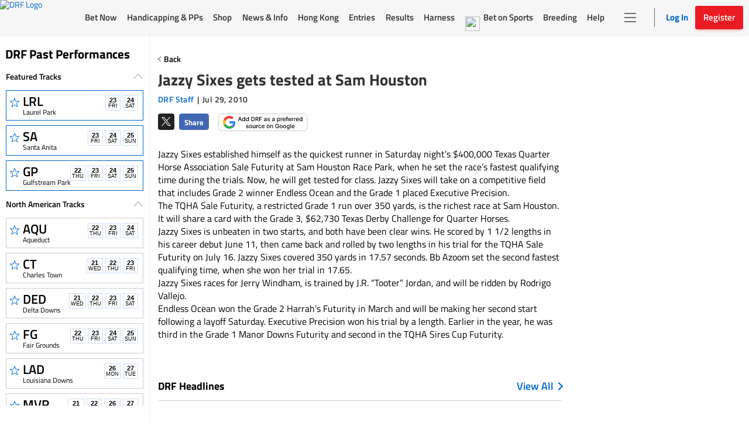

--- FILE ---
content_type: text/html; charset=utf-8
request_url: https://www.google.com/recaptcha/enterprise/anchor?ar=1&k=6LfEY0spAAAAADUWusoM5T43w0rH2timrbYw_El7&co=aHR0cHM6Ly93d3cuZHJmLmNvbTo0NDM.&hl=en&v=PoyoqOPhxBO7pBk68S4YbpHZ&size=invisible&anchor-ms=20000&execute-ms=30000&cb=w96al6bzmotz
body_size: 48738
content:
<!DOCTYPE HTML><html dir="ltr" lang="en"><head><meta http-equiv="Content-Type" content="text/html; charset=UTF-8">
<meta http-equiv="X-UA-Compatible" content="IE=edge">
<title>reCAPTCHA</title>
<style type="text/css">
/* cyrillic-ext */
@font-face {
  font-family: 'Roboto';
  font-style: normal;
  font-weight: 400;
  font-stretch: 100%;
  src: url(//fonts.gstatic.com/s/roboto/v48/KFO7CnqEu92Fr1ME7kSn66aGLdTylUAMa3GUBHMdazTgWw.woff2) format('woff2');
  unicode-range: U+0460-052F, U+1C80-1C8A, U+20B4, U+2DE0-2DFF, U+A640-A69F, U+FE2E-FE2F;
}
/* cyrillic */
@font-face {
  font-family: 'Roboto';
  font-style: normal;
  font-weight: 400;
  font-stretch: 100%;
  src: url(//fonts.gstatic.com/s/roboto/v48/KFO7CnqEu92Fr1ME7kSn66aGLdTylUAMa3iUBHMdazTgWw.woff2) format('woff2');
  unicode-range: U+0301, U+0400-045F, U+0490-0491, U+04B0-04B1, U+2116;
}
/* greek-ext */
@font-face {
  font-family: 'Roboto';
  font-style: normal;
  font-weight: 400;
  font-stretch: 100%;
  src: url(//fonts.gstatic.com/s/roboto/v48/KFO7CnqEu92Fr1ME7kSn66aGLdTylUAMa3CUBHMdazTgWw.woff2) format('woff2');
  unicode-range: U+1F00-1FFF;
}
/* greek */
@font-face {
  font-family: 'Roboto';
  font-style: normal;
  font-weight: 400;
  font-stretch: 100%;
  src: url(//fonts.gstatic.com/s/roboto/v48/KFO7CnqEu92Fr1ME7kSn66aGLdTylUAMa3-UBHMdazTgWw.woff2) format('woff2');
  unicode-range: U+0370-0377, U+037A-037F, U+0384-038A, U+038C, U+038E-03A1, U+03A3-03FF;
}
/* math */
@font-face {
  font-family: 'Roboto';
  font-style: normal;
  font-weight: 400;
  font-stretch: 100%;
  src: url(//fonts.gstatic.com/s/roboto/v48/KFO7CnqEu92Fr1ME7kSn66aGLdTylUAMawCUBHMdazTgWw.woff2) format('woff2');
  unicode-range: U+0302-0303, U+0305, U+0307-0308, U+0310, U+0312, U+0315, U+031A, U+0326-0327, U+032C, U+032F-0330, U+0332-0333, U+0338, U+033A, U+0346, U+034D, U+0391-03A1, U+03A3-03A9, U+03B1-03C9, U+03D1, U+03D5-03D6, U+03F0-03F1, U+03F4-03F5, U+2016-2017, U+2034-2038, U+203C, U+2040, U+2043, U+2047, U+2050, U+2057, U+205F, U+2070-2071, U+2074-208E, U+2090-209C, U+20D0-20DC, U+20E1, U+20E5-20EF, U+2100-2112, U+2114-2115, U+2117-2121, U+2123-214F, U+2190, U+2192, U+2194-21AE, U+21B0-21E5, U+21F1-21F2, U+21F4-2211, U+2213-2214, U+2216-22FF, U+2308-230B, U+2310, U+2319, U+231C-2321, U+2336-237A, U+237C, U+2395, U+239B-23B7, U+23D0, U+23DC-23E1, U+2474-2475, U+25AF, U+25B3, U+25B7, U+25BD, U+25C1, U+25CA, U+25CC, U+25FB, U+266D-266F, U+27C0-27FF, U+2900-2AFF, U+2B0E-2B11, U+2B30-2B4C, U+2BFE, U+3030, U+FF5B, U+FF5D, U+1D400-1D7FF, U+1EE00-1EEFF;
}
/* symbols */
@font-face {
  font-family: 'Roboto';
  font-style: normal;
  font-weight: 400;
  font-stretch: 100%;
  src: url(//fonts.gstatic.com/s/roboto/v48/KFO7CnqEu92Fr1ME7kSn66aGLdTylUAMaxKUBHMdazTgWw.woff2) format('woff2');
  unicode-range: U+0001-000C, U+000E-001F, U+007F-009F, U+20DD-20E0, U+20E2-20E4, U+2150-218F, U+2190, U+2192, U+2194-2199, U+21AF, U+21E6-21F0, U+21F3, U+2218-2219, U+2299, U+22C4-22C6, U+2300-243F, U+2440-244A, U+2460-24FF, U+25A0-27BF, U+2800-28FF, U+2921-2922, U+2981, U+29BF, U+29EB, U+2B00-2BFF, U+4DC0-4DFF, U+FFF9-FFFB, U+10140-1018E, U+10190-1019C, U+101A0, U+101D0-101FD, U+102E0-102FB, U+10E60-10E7E, U+1D2C0-1D2D3, U+1D2E0-1D37F, U+1F000-1F0FF, U+1F100-1F1AD, U+1F1E6-1F1FF, U+1F30D-1F30F, U+1F315, U+1F31C, U+1F31E, U+1F320-1F32C, U+1F336, U+1F378, U+1F37D, U+1F382, U+1F393-1F39F, U+1F3A7-1F3A8, U+1F3AC-1F3AF, U+1F3C2, U+1F3C4-1F3C6, U+1F3CA-1F3CE, U+1F3D4-1F3E0, U+1F3ED, U+1F3F1-1F3F3, U+1F3F5-1F3F7, U+1F408, U+1F415, U+1F41F, U+1F426, U+1F43F, U+1F441-1F442, U+1F444, U+1F446-1F449, U+1F44C-1F44E, U+1F453, U+1F46A, U+1F47D, U+1F4A3, U+1F4B0, U+1F4B3, U+1F4B9, U+1F4BB, U+1F4BF, U+1F4C8-1F4CB, U+1F4D6, U+1F4DA, U+1F4DF, U+1F4E3-1F4E6, U+1F4EA-1F4ED, U+1F4F7, U+1F4F9-1F4FB, U+1F4FD-1F4FE, U+1F503, U+1F507-1F50B, U+1F50D, U+1F512-1F513, U+1F53E-1F54A, U+1F54F-1F5FA, U+1F610, U+1F650-1F67F, U+1F687, U+1F68D, U+1F691, U+1F694, U+1F698, U+1F6AD, U+1F6B2, U+1F6B9-1F6BA, U+1F6BC, U+1F6C6-1F6CF, U+1F6D3-1F6D7, U+1F6E0-1F6EA, U+1F6F0-1F6F3, U+1F6F7-1F6FC, U+1F700-1F7FF, U+1F800-1F80B, U+1F810-1F847, U+1F850-1F859, U+1F860-1F887, U+1F890-1F8AD, U+1F8B0-1F8BB, U+1F8C0-1F8C1, U+1F900-1F90B, U+1F93B, U+1F946, U+1F984, U+1F996, U+1F9E9, U+1FA00-1FA6F, U+1FA70-1FA7C, U+1FA80-1FA89, U+1FA8F-1FAC6, U+1FACE-1FADC, U+1FADF-1FAE9, U+1FAF0-1FAF8, U+1FB00-1FBFF;
}
/* vietnamese */
@font-face {
  font-family: 'Roboto';
  font-style: normal;
  font-weight: 400;
  font-stretch: 100%;
  src: url(//fonts.gstatic.com/s/roboto/v48/KFO7CnqEu92Fr1ME7kSn66aGLdTylUAMa3OUBHMdazTgWw.woff2) format('woff2');
  unicode-range: U+0102-0103, U+0110-0111, U+0128-0129, U+0168-0169, U+01A0-01A1, U+01AF-01B0, U+0300-0301, U+0303-0304, U+0308-0309, U+0323, U+0329, U+1EA0-1EF9, U+20AB;
}
/* latin-ext */
@font-face {
  font-family: 'Roboto';
  font-style: normal;
  font-weight: 400;
  font-stretch: 100%;
  src: url(//fonts.gstatic.com/s/roboto/v48/KFO7CnqEu92Fr1ME7kSn66aGLdTylUAMa3KUBHMdazTgWw.woff2) format('woff2');
  unicode-range: U+0100-02BA, U+02BD-02C5, U+02C7-02CC, U+02CE-02D7, U+02DD-02FF, U+0304, U+0308, U+0329, U+1D00-1DBF, U+1E00-1E9F, U+1EF2-1EFF, U+2020, U+20A0-20AB, U+20AD-20C0, U+2113, U+2C60-2C7F, U+A720-A7FF;
}
/* latin */
@font-face {
  font-family: 'Roboto';
  font-style: normal;
  font-weight: 400;
  font-stretch: 100%;
  src: url(//fonts.gstatic.com/s/roboto/v48/KFO7CnqEu92Fr1ME7kSn66aGLdTylUAMa3yUBHMdazQ.woff2) format('woff2');
  unicode-range: U+0000-00FF, U+0131, U+0152-0153, U+02BB-02BC, U+02C6, U+02DA, U+02DC, U+0304, U+0308, U+0329, U+2000-206F, U+20AC, U+2122, U+2191, U+2193, U+2212, U+2215, U+FEFF, U+FFFD;
}
/* cyrillic-ext */
@font-face {
  font-family: 'Roboto';
  font-style: normal;
  font-weight: 500;
  font-stretch: 100%;
  src: url(//fonts.gstatic.com/s/roboto/v48/KFO7CnqEu92Fr1ME7kSn66aGLdTylUAMa3GUBHMdazTgWw.woff2) format('woff2');
  unicode-range: U+0460-052F, U+1C80-1C8A, U+20B4, U+2DE0-2DFF, U+A640-A69F, U+FE2E-FE2F;
}
/* cyrillic */
@font-face {
  font-family: 'Roboto';
  font-style: normal;
  font-weight: 500;
  font-stretch: 100%;
  src: url(//fonts.gstatic.com/s/roboto/v48/KFO7CnqEu92Fr1ME7kSn66aGLdTylUAMa3iUBHMdazTgWw.woff2) format('woff2');
  unicode-range: U+0301, U+0400-045F, U+0490-0491, U+04B0-04B1, U+2116;
}
/* greek-ext */
@font-face {
  font-family: 'Roboto';
  font-style: normal;
  font-weight: 500;
  font-stretch: 100%;
  src: url(//fonts.gstatic.com/s/roboto/v48/KFO7CnqEu92Fr1ME7kSn66aGLdTylUAMa3CUBHMdazTgWw.woff2) format('woff2');
  unicode-range: U+1F00-1FFF;
}
/* greek */
@font-face {
  font-family: 'Roboto';
  font-style: normal;
  font-weight: 500;
  font-stretch: 100%;
  src: url(//fonts.gstatic.com/s/roboto/v48/KFO7CnqEu92Fr1ME7kSn66aGLdTylUAMa3-UBHMdazTgWw.woff2) format('woff2');
  unicode-range: U+0370-0377, U+037A-037F, U+0384-038A, U+038C, U+038E-03A1, U+03A3-03FF;
}
/* math */
@font-face {
  font-family: 'Roboto';
  font-style: normal;
  font-weight: 500;
  font-stretch: 100%;
  src: url(//fonts.gstatic.com/s/roboto/v48/KFO7CnqEu92Fr1ME7kSn66aGLdTylUAMawCUBHMdazTgWw.woff2) format('woff2');
  unicode-range: U+0302-0303, U+0305, U+0307-0308, U+0310, U+0312, U+0315, U+031A, U+0326-0327, U+032C, U+032F-0330, U+0332-0333, U+0338, U+033A, U+0346, U+034D, U+0391-03A1, U+03A3-03A9, U+03B1-03C9, U+03D1, U+03D5-03D6, U+03F0-03F1, U+03F4-03F5, U+2016-2017, U+2034-2038, U+203C, U+2040, U+2043, U+2047, U+2050, U+2057, U+205F, U+2070-2071, U+2074-208E, U+2090-209C, U+20D0-20DC, U+20E1, U+20E5-20EF, U+2100-2112, U+2114-2115, U+2117-2121, U+2123-214F, U+2190, U+2192, U+2194-21AE, U+21B0-21E5, U+21F1-21F2, U+21F4-2211, U+2213-2214, U+2216-22FF, U+2308-230B, U+2310, U+2319, U+231C-2321, U+2336-237A, U+237C, U+2395, U+239B-23B7, U+23D0, U+23DC-23E1, U+2474-2475, U+25AF, U+25B3, U+25B7, U+25BD, U+25C1, U+25CA, U+25CC, U+25FB, U+266D-266F, U+27C0-27FF, U+2900-2AFF, U+2B0E-2B11, U+2B30-2B4C, U+2BFE, U+3030, U+FF5B, U+FF5D, U+1D400-1D7FF, U+1EE00-1EEFF;
}
/* symbols */
@font-face {
  font-family: 'Roboto';
  font-style: normal;
  font-weight: 500;
  font-stretch: 100%;
  src: url(//fonts.gstatic.com/s/roboto/v48/KFO7CnqEu92Fr1ME7kSn66aGLdTylUAMaxKUBHMdazTgWw.woff2) format('woff2');
  unicode-range: U+0001-000C, U+000E-001F, U+007F-009F, U+20DD-20E0, U+20E2-20E4, U+2150-218F, U+2190, U+2192, U+2194-2199, U+21AF, U+21E6-21F0, U+21F3, U+2218-2219, U+2299, U+22C4-22C6, U+2300-243F, U+2440-244A, U+2460-24FF, U+25A0-27BF, U+2800-28FF, U+2921-2922, U+2981, U+29BF, U+29EB, U+2B00-2BFF, U+4DC0-4DFF, U+FFF9-FFFB, U+10140-1018E, U+10190-1019C, U+101A0, U+101D0-101FD, U+102E0-102FB, U+10E60-10E7E, U+1D2C0-1D2D3, U+1D2E0-1D37F, U+1F000-1F0FF, U+1F100-1F1AD, U+1F1E6-1F1FF, U+1F30D-1F30F, U+1F315, U+1F31C, U+1F31E, U+1F320-1F32C, U+1F336, U+1F378, U+1F37D, U+1F382, U+1F393-1F39F, U+1F3A7-1F3A8, U+1F3AC-1F3AF, U+1F3C2, U+1F3C4-1F3C6, U+1F3CA-1F3CE, U+1F3D4-1F3E0, U+1F3ED, U+1F3F1-1F3F3, U+1F3F5-1F3F7, U+1F408, U+1F415, U+1F41F, U+1F426, U+1F43F, U+1F441-1F442, U+1F444, U+1F446-1F449, U+1F44C-1F44E, U+1F453, U+1F46A, U+1F47D, U+1F4A3, U+1F4B0, U+1F4B3, U+1F4B9, U+1F4BB, U+1F4BF, U+1F4C8-1F4CB, U+1F4D6, U+1F4DA, U+1F4DF, U+1F4E3-1F4E6, U+1F4EA-1F4ED, U+1F4F7, U+1F4F9-1F4FB, U+1F4FD-1F4FE, U+1F503, U+1F507-1F50B, U+1F50D, U+1F512-1F513, U+1F53E-1F54A, U+1F54F-1F5FA, U+1F610, U+1F650-1F67F, U+1F687, U+1F68D, U+1F691, U+1F694, U+1F698, U+1F6AD, U+1F6B2, U+1F6B9-1F6BA, U+1F6BC, U+1F6C6-1F6CF, U+1F6D3-1F6D7, U+1F6E0-1F6EA, U+1F6F0-1F6F3, U+1F6F7-1F6FC, U+1F700-1F7FF, U+1F800-1F80B, U+1F810-1F847, U+1F850-1F859, U+1F860-1F887, U+1F890-1F8AD, U+1F8B0-1F8BB, U+1F8C0-1F8C1, U+1F900-1F90B, U+1F93B, U+1F946, U+1F984, U+1F996, U+1F9E9, U+1FA00-1FA6F, U+1FA70-1FA7C, U+1FA80-1FA89, U+1FA8F-1FAC6, U+1FACE-1FADC, U+1FADF-1FAE9, U+1FAF0-1FAF8, U+1FB00-1FBFF;
}
/* vietnamese */
@font-face {
  font-family: 'Roboto';
  font-style: normal;
  font-weight: 500;
  font-stretch: 100%;
  src: url(//fonts.gstatic.com/s/roboto/v48/KFO7CnqEu92Fr1ME7kSn66aGLdTylUAMa3OUBHMdazTgWw.woff2) format('woff2');
  unicode-range: U+0102-0103, U+0110-0111, U+0128-0129, U+0168-0169, U+01A0-01A1, U+01AF-01B0, U+0300-0301, U+0303-0304, U+0308-0309, U+0323, U+0329, U+1EA0-1EF9, U+20AB;
}
/* latin-ext */
@font-face {
  font-family: 'Roboto';
  font-style: normal;
  font-weight: 500;
  font-stretch: 100%;
  src: url(//fonts.gstatic.com/s/roboto/v48/KFO7CnqEu92Fr1ME7kSn66aGLdTylUAMa3KUBHMdazTgWw.woff2) format('woff2');
  unicode-range: U+0100-02BA, U+02BD-02C5, U+02C7-02CC, U+02CE-02D7, U+02DD-02FF, U+0304, U+0308, U+0329, U+1D00-1DBF, U+1E00-1E9F, U+1EF2-1EFF, U+2020, U+20A0-20AB, U+20AD-20C0, U+2113, U+2C60-2C7F, U+A720-A7FF;
}
/* latin */
@font-face {
  font-family: 'Roboto';
  font-style: normal;
  font-weight: 500;
  font-stretch: 100%;
  src: url(//fonts.gstatic.com/s/roboto/v48/KFO7CnqEu92Fr1ME7kSn66aGLdTylUAMa3yUBHMdazQ.woff2) format('woff2');
  unicode-range: U+0000-00FF, U+0131, U+0152-0153, U+02BB-02BC, U+02C6, U+02DA, U+02DC, U+0304, U+0308, U+0329, U+2000-206F, U+20AC, U+2122, U+2191, U+2193, U+2212, U+2215, U+FEFF, U+FFFD;
}
/* cyrillic-ext */
@font-face {
  font-family: 'Roboto';
  font-style: normal;
  font-weight: 900;
  font-stretch: 100%;
  src: url(//fonts.gstatic.com/s/roboto/v48/KFO7CnqEu92Fr1ME7kSn66aGLdTylUAMa3GUBHMdazTgWw.woff2) format('woff2');
  unicode-range: U+0460-052F, U+1C80-1C8A, U+20B4, U+2DE0-2DFF, U+A640-A69F, U+FE2E-FE2F;
}
/* cyrillic */
@font-face {
  font-family: 'Roboto';
  font-style: normal;
  font-weight: 900;
  font-stretch: 100%;
  src: url(//fonts.gstatic.com/s/roboto/v48/KFO7CnqEu92Fr1ME7kSn66aGLdTylUAMa3iUBHMdazTgWw.woff2) format('woff2');
  unicode-range: U+0301, U+0400-045F, U+0490-0491, U+04B0-04B1, U+2116;
}
/* greek-ext */
@font-face {
  font-family: 'Roboto';
  font-style: normal;
  font-weight: 900;
  font-stretch: 100%;
  src: url(//fonts.gstatic.com/s/roboto/v48/KFO7CnqEu92Fr1ME7kSn66aGLdTylUAMa3CUBHMdazTgWw.woff2) format('woff2');
  unicode-range: U+1F00-1FFF;
}
/* greek */
@font-face {
  font-family: 'Roboto';
  font-style: normal;
  font-weight: 900;
  font-stretch: 100%;
  src: url(//fonts.gstatic.com/s/roboto/v48/KFO7CnqEu92Fr1ME7kSn66aGLdTylUAMa3-UBHMdazTgWw.woff2) format('woff2');
  unicode-range: U+0370-0377, U+037A-037F, U+0384-038A, U+038C, U+038E-03A1, U+03A3-03FF;
}
/* math */
@font-face {
  font-family: 'Roboto';
  font-style: normal;
  font-weight: 900;
  font-stretch: 100%;
  src: url(//fonts.gstatic.com/s/roboto/v48/KFO7CnqEu92Fr1ME7kSn66aGLdTylUAMawCUBHMdazTgWw.woff2) format('woff2');
  unicode-range: U+0302-0303, U+0305, U+0307-0308, U+0310, U+0312, U+0315, U+031A, U+0326-0327, U+032C, U+032F-0330, U+0332-0333, U+0338, U+033A, U+0346, U+034D, U+0391-03A1, U+03A3-03A9, U+03B1-03C9, U+03D1, U+03D5-03D6, U+03F0-03F1, U+03F4-03F5, U+2016-2017, U+2034-2038, U+203C, U+2040, U+2043, U+2047, U+2050, U+2057, U+205F, U+2070-2071, U+2074-208E, U+2090-209C, U+20D0-20DC, U+20E1, U+20E5-20EF, U+2100-2112, U+2114-2115, U+2117-2121, U+2123-214F, U+2190, U+2192, U+2194-21AE, U+21B0-21E5, U+21F1-21F2, U+21F4-2211, U+2213-2214, U+2216-22FF, U+2308-230B, U+2310, U+2319, U+231C-2321, U+2336-237A, U+237C, U+2395, U+239B-23B7, U+23D0, U+23DC-23E1, U+2474-2475, U+25AF, U+25B3, U+25B7, U+25BD, U+25C1, U+25CA, U+25CC, U+25FB, U+266D-266F, U+27C0-27FF, U+2900-2AFF, U+2B0E-2B11, U+2B30-2B4C, U+2BFE, U+3030, U+FF5B, U+FF5D, U+1D400-1D7FF, U+1EE00-1EEFF;
}
/* symbols */
@font-face {
  font-family: 'Roboto';
  font-style: normal;
  font-weight: 900;
  font-stretch: 100%;
  src: url(//fonts.gstatic.com/s/roboto/v48/KFO7CnqEu92Fr1ME7kSn66aGLdTylUAMaxKUBHMdazTgWw.woff2) format('woff2');
  unicode-range: U+0001-000C, U+000E-001F, U+007F-009F, U+20DD-20E0, U+20E2-20E4, U+2150-218F, U+2190, U+2192, U+2194-2199, U+21AF, U+21E6-21F0, U+21F3, U+2218-2219, U+2299, U+22C4-22C6, U+2300-243F, U+2440-244A, U+2460-24FF, U+25A0-27BF, U+2800-28FF, U+2921-2922, U+2981, U+29BF, U+29EB, U+2B00-2BFF, U+4DC0-4DFF, U+FFF9-FFFB, U+10140-1018E, U+10190-1019C, U+101A0, U+101D0-101FD, U+102E0-102FB, U+10E60-10E7E, U+1D2C0-1D2D3, U+1D2E0-1D37F, U+1F000-1F0FF, U+1F100-1F1AD, U+1F1E6-1F1FF, U+1F30D-1F30F, U+1F315, U+1F31C, U+1F31E, U+1F320-1F32C, U+1F336, U+1F378, U+1F37D, U+1F382, U+1F393-1F39F, U+1F3A7-1F3A8, U+1F3AC-1F3AF, U+1F3C2, U+1F3C4-1F3C6, U+1F3CA-1F3CE, U+1F3D4-1F3E0, U+1F3ED, U+1F3F1-1F3F3, U+1F3F5-1F3F7, U+1F408, U+1F415, U+1F41F, U+1F426, U+1F43F, U+1F441-1F442, U+1F444, U+1F446-1F449, U+1F44C-1F44E, U+1F453, U+1F46A, U+1F47D, U+1F4A3, U+1F4B0, U+1F4B3, U+1F4B9, U+1F4BB, U+1F4BF, U+1F4C8-1F4CB, U+1F4D6, U+1F4DA, U+1F4DF, U+1F4E3-1F4E6, U+1F4EA-1F4ED, U+1F4F7, U+1F4F9-1F4FB, U+1F4FD-1F4FE, U+1F503, U+1F507-1F50B, U+1F50D, U+1F512-1F513, U+1F53E-1F54A, U+1F54F-1F5FA, U+1F610, U+1F650-1F67F, U+1F687, U+1F68D, U+1F691, U+1F694, U+1F698, U+1F6AD, U+1F6B2, U+1F6B9-1F6BA, U+1F6BC, U+1F6C6-1F6CF, U+1F6D3-1F6D7, U+1F6E0-1F6EA, U+1F6F0-1F6F3, U+1F6F7-1F6FC, U+1F700-1F7FF, U+1F800-1F80B, U+1F810-1F847, U+1F850-1F859, U+1F860-1F887, U+1F890-1F8AD, U+1F8B0-1F8BB, U+1F8C0-1F8C1, U+1F900-1F90B, U+1F93B, U+1F946, U+1F984, U+1F996, U+1F9E9, U+1FA00-1FA6F, U+1FA70-1FA7C, U+1FA80-1FA89, U+1FA8F-1FAC6, U+1FACE-1FADC, U+1FADF-1FAE9, U+1FAF0-1FAF8, U+1FB00-1FBFF;
}
/* vietnamese */
@font-face {
  font-family: 'Roboto';
  font-style: normal;
  font-weight: 900;
  font-stretch: 100%;
  src: url(//fonts.gstatic.com/s/roboto/v48/KFO7CnqEu92Fr1ME7kSn66aGLdTylUAMa3OUBHMdazTgWw.woff2) format('woff2');
  unicode-range: U+0102-0103, U+0110-0111, U+0128-0129, U+0168-0169, U+01A0-01A1, U+01AF-01B0, U+0300-0301, U+0303-0304, U+0308-0309, U+0323, U+0329, U+1EA0-1EF9, U+20AB;
}
/* latin-ext */
@font-face {
  font-family: 'Roboto';
  font-style: normal;
  font-weight: 900;
  font-stretch: 100%;
  src: url(//fonts.gstatic.com/s/roboto/v48/KFO7CnqEu92Fr1ME7kSn66aGLdTylUAMa3KUBHMdazTgWw.woff2) format('woff2');
  unicode-range: U+0100-02BA, U+02BD-02C5, U+02C7-02CC, U+02CE-02D7, U+02DD-02FF, U+0304, U+0308, U+0329, U+1D00-1DBF, U+1E00-1E9F, U+1EF2-1EFF, U+2020, U+20A0-20AB, U+20AD-20C0, U+2113, U+2C60-2C7F, U+A720-A7FF;
}
/* latin */
@font-face {
  font-family: 'Roboto';
  font-style: normal;
  font-weight: 900;
  font-stretch: 100%;
  src: url(//fonts.gstatic.com/s/roboto/v48/KFO7CnqEu92Fr1ME7kSn66aGLdTylUAMa3yUBHMdazQ.woff2) format('woff2');
  unicode-range: U+0000-00FF, U+0131, U+0152-0153, U+02BB-02BC, U+02C6, U+02DA, U+02DC, U+0304, U+0308, U+0329, U+2000-206F, U+20AC, U+2122, U+2191, U+2193, U+2212, U+2215, U+FEFF, U+FFFD;
}

</style>
<link rel="stylesheet" type="text/css" href="https://www.gstatic.com/recaptcha/releases/PoyoqOPhxBO7pBk68S4YbpHZ/styles__ltr.css">
<script nonce="AsAmTRBR_oo1nRc0OCj-wg" type="text/javascript">window['__recaptcha_api'] = 'https://www.google.com/recaptcha/enterprise/';</script>
<script type="text/javascript" src="https://www.gstatic.com/recaptcha/releases/PoyoqOPhxBO7pBk68S4YbpHZ/recaptcha__en.js" nonce="AsAmTRBR_oo1nRc0OCj-wg">
      
    </script></head>
<body><div id="rc-anchor-alert" class="rc-anchor-alert"></div>
<input type="hidden" id="recaptcha-token" value="[base64]">
<script type="text/javascript" nonce="AsAmTRBR_oo1nRc0OCj-wg">
      recaptcha.anchor.Main.init("[\x22ainput\x22,[\x22bgdata\x22,\x22\x22,\[base64]/[base64]/[base64]/[base64]/[base64]/UltsKytdPUU6KEU8MjA0OD9SW2wrK109RT4+NnwxOTI6KChFJjY0NTEyKT09NTUyOTYmJk0rMTxjLmxlbmd0aCYmKGMuY2hhckNvZGVBdChNKzEpJjY0NTEyKT09NTYzMjA/[base64]/[base64]/[base64]/[base64]/[base64]/[base64]/[base64]\x22,\[base64]\\u003d\x22,\x22b04sasKhwqrDiXHDmgQxw4nCqX/Dg8OnTsKZwrN5wrDDjcKBwro2wqTCisKyw510w4hmwq/DrMOAw4/CvRbDhxrCv8OCbTTCscKTFMOgwpLChkjDgcK5w7ZNf8Kqw5UJA8OhdcK7woY2PcKQw6PDt8OKRDjCj1vDoVY+woEQW15KNRTDuEfCo8O4PgtRw4E2wrlrw7vDhcKQw4kKDcK8w6p5wosZwqnCsSnDn23CvMKPw7vDr1/CpcOUwo7CqwrCosOzR8KcIR7ClTnCpUfDpMOwOkRLwrHDjcOqw6Z7bBNOwqvDn2fDkMKPQSTCtMOrw5TCpsKUwr/CkMK7wrsewqXCvEvClBnCvVDDuMKgKBrDtcKZGsO+dcOUC1lWw4zCjU3DlTcRw4zCvcOCwoVfCsKiPyBIOMKsw5ULwqnChsOZFsKJYRpDwqHDq23Dk1QoJATDgsOYwp5Sw7RMwr/CoF3CqcOpRMOmwr4oDcO5HMKkw4HDu3EzNsOnU0zChB/DtT8+aMOyw6bDjHEyeMKnwqFQJsOgQgjCsMKiLMK3QMOfPzjCrsO0P8O8FVs0eGTDrcKoP8KWwqpnE2ZQw5sdVsKsw7HDtcOmDcK5wrZTUHvDskbCvH9NJsKVFcONw4XDpB/DtsKEIMO0GHfCmsONGU0cdiDCihTClMOww6XDlijDh0xGw4JqcToZElBld8KrwqHDiwHCkjXDisOYw7c4wrhLwo4OWcKlccOmw59xHTE2Yk7DtF4xfsOawqlNwq/[base64]/OcKXwoEmM8K+fgRww5DCo8OHwo/DigABWUtkQcK4wpzDqAtMw6MXd8O4wrtgYcKFw6nDsW5iwpkTwp99wp4uwqzCkF/CgMKCABvCq0nDj8OBGGPCssKuaiPCpMOyd0gIw4/CuEDDv8OOWMKiUQ/CtMK3w5vDrsKVwrvDkEQVUEJCTcKJLElZwphjYsOIwqxxN3hqw7/CuREEHSB5w7nDgMOvFsO0w7tWw5N7w48hwrLDl1p5KRRvOjt/AHfCqcOiRTMCHELDvGDDphvDnsObDWdQNHE5e8KXworDkkZdBzQsw4LChsOKIsO5w4IKcsOrBUgNN13CosK+BBTCsSdpbMKcw6fCk8KLEMKeCcOCLx3DosO4wrPDhDHDvGR9RMKewqDCqsO6w5Z8w6s/w7PCgUnDvBheNMOnwq/CqMKidTxucMKdw4hzw7PDln3Cm8Kpdlccw6w0wpxjTsKQUCEofcOPTcONw5bCtz83wpZ0wq3DvVQvwph+w63DhMKLVcKkw5/[base64]/DmW46VcKxY8OLwq0bwrPCnsOcUyQFwqDCssO3wp0bXBPCpcKGw6hhw6DCrMO5fcOGeStWwqHCucO1w7ciw5zCpmPDrSQ/JMKDwoIHMFo6AMKPUsO6wpjDl8K2w73DrsK7w7AuwpTCncOOLMO1X8OuRCTChsOXwrtMwpcHwrscQC3CpwfCthddMcOuPFrDocKICcK3TkbCqMOQEcOaAUPDmMOoUCjDiTzDrsOJEcKqYBnDoMK6PUUcUjdme8OMF3wSw4FZXMKrw44Vw4rDmFxOwrPChsKkw5/Dt8OeP8KCbWASHhAnWXvDoMOtHWFNSMKdXkPCssK8w7rDrGYxw7DCjcO5aAJdwqseY8KBc8KiQDXCqsKswp8sMmnDhMOJd8Kcw4M/wo3DtA3CogDDvFwMw7QdwojCicOqwpIpcyrDvMOGw5TDvjRuwrnDo8KVXsObw73DrBzCkcODwpDCpcOmwrnCicONw6jDugjDmMKswrxMaWFJwpbCt8KXw47DixZlIC/ChyVEHMKOP8OUw5XDuMK0wqF3wrVOEcO0di3DhHrDjgPCtsKFOsK1w6Y6BsK/YcO7wrDCrsO8F8ONQsKuw73CoUBoUMK0YzrCm0XDq2PChUIkw7EAA0vDn8Ocwo/DosKoFMKPCMOgdMKKeMKLCX9Zw60IWEshwoXCrsOVNmXDrcK7OMO4wogpwrAwW8OKwobDlMK5P8OqKS3DlsKZKRFVcWHCino0w5sywpfDpsK4YMKrV8KZwrh+woc/BXhfGiXDgcOtwrfDvcKLe2x9DMOtIC4kw5dUNFFHNcOibsOrDC7ChjDCri9Owo7ClEDDoznCmWNew4ZVQhMWI8KuesKUGQtICDdVNMO1wpTDvBHDtsOlw6XDuVLClcKYwrk8JXjCisKHJsKAWlNcw5NXwqLCnMKpwq7CosKcw6x7asOqw4VDTMOgEnxrRH/CgU3CpgLDucKLw7XCo8KXwp/CqypkCsOfbCXDj8KywpNZN0zDh3PDgHHDk8K8wrPDgsOow55tEEnCmgzCiWlPN8KNwofDgjrCoEvCkW1HDcOGwowCEXcwYMK+wrECw4bChcOqw6NcwpPDoAQcwo/CjBzCmcKvwp5rT2rCixbDsknClC/[base64]/Dr8KcLAHCicKWTsOKZMKWT8K2eAbDusOtwpF7wrTDlm1lOzrCnsOMw5glUsKTQmDCoTzCsFMcwpFGTAYJwpoOYMOGNlDCnC3DkMOCw5lzwrs4w5rCg13CrcK1wp1PwrVRw6pvwpw3AArChcKkwqQFIcKxZ8OMwrpeGiFJNwYtHMKfw7ESw4vDhXAuwrnCnXU/[base64]/Dk8O0wqtkwrxKNXZsIMOBd1ZtwrLDvcOGTzA9Y31VXcK0S8OpQzDCkTQJd8KEP8OdVFMcw6LDn8OCMsORwptGKWLDh3ogaX7Du8KIw5PCuzrDgB/DuUfDvcO4LwgrYMKEZHxpw5cZw6DCpMK/[base64]/DpMOjw4BxcBjDr8KHwrvCvMOOwozCrMOyw7hzdMOAMVQmwq/ClsOgbT3Ctng0dMO1L0XDu8OMwoN1C8O4w75Fw5nCh8OEKRRuw6PDoMKYZ2ERw5jClwzDmkrCssObNMOjYAspw47CuALDpmXCtSpOw6IOLsO+w6rDqlViwot/[base64]/DvcKSwqPDvGlZSQjCoMOvIcKNwq53eS3CocOHw6jDjTluBx3DmMOcBcKaw4vConJiwpNRw53CjcOjLsKvw5nCoW/Dijk/wqvCmyJdwq3ChsKpwpXCgsKcfMO3wqTCpmHCq3HCoWFMw4LDiEfDqcKaGl1cQMO+w4fDmyx8ZQDDmsOmGsKUworDsRHDlMOzGMOxB1trRcKDa8OjRAseTsOfd8Kow4LCn8KGw5rCvgwCw6txw5nDoMOrPsKPbcKMIMO6OsOnJMK+w7PDnD7CvH3Csi1QL8K3wp/ChMK8wp3Cv8KNe8OAwpPDv3A7LhTCnR3Cn0BSAsKJw4HDmirDr2ADFsOrwrxYwr5ob3nCk1IRb8KxwpvCo8OCw75HacKxWsKhw65YwpY8w6vDrsKmwoslYHHCscK6wrtXwoY6H8OyZ8O7w7/[base64]/DlMKScsOYw6ESB8KOw6ETw648w5PDjMOfKFkGwprCkMOTwqAvw4zCqlbDlsKHHX/DnjdDw6HCusKWw4Qfw7hYa8OCeBp6YUplIMOYAcKrwrg+X0bDoMKJWGnCsMOHwrDDmcKCw64cdsKuBcOtLsONMXocw5t2CSXCkcOPw50rw70FeA1JwqXCpkrDgcOZw6B1wq9sbsOyOMKJwq8fwqotwpzDkhDDkcKYHQ1Ywp/DjjjCmmDCqmzDnhbDllXCvsKnwoFIcsKJcVJFKcKsbsKaEhhwCCnDnCXDi8OSw7rCsHFkwroqFHUUw7FLwqhywrzDmWTCqVEawoAibzLCvsKPw6TDgsOkaUQGU8ORFyQBwodONMKKAsKiI8K/wohxwpvDtMOHwot1w5lZfMKWw4bCgnPDgxZGw5/DmMOgI8KHw7p2MV/DkxTCicKeQcO2fcKSGTnCkXIoD8Kbw6vCkMO6wrBswq/Cs8KWAsKLGXNOWcKmPw1DfFLCp8Klw6EswrnDlgLDlsKDYMKPw7IdQsKXw4/Cj8KcGR/Dl0TCjcK/TcOIw4PChgTCvgoqGcOAD8K/woDDqhnDksKxw5rCuMKlwoVRHTfCmcOfP3EPQcKawpgxw5Y9wo/CuXpgwpQ+wo7DpSgHXjswB2PCp8OSQsOmYx4Ww640ccOgwqAfY8KJwpUcw6jDr1kMQsKKDUJtOMOCd2nCg2nCh8ONQyDDpkcswp1qcAtCwpTDtC/Dr0lcGRM2w6HCiWh1wr8tw5Jww7pLC8KAw4/Dl2nDvMOow5fCs8ORw7JKfcOXwpYpw6MlwqADYcOSLMOzw6XDlsKsw7XDgXrDvsO6w4fCu8Kjw6BeYFEXwrXDnhDDhcKaZWV2YcO7RgpLw4LDv8O3w4LDsAZUwphmw6VOwp/[base64]/IcOrYMKiwp/CqRReARM6cjfDlwXDrzbDhRTDpXAtPBcBQsOaIDXCoD7CginCpsOIw7vDgMOTd8KuwpwWYcKbLsOdw47Cn0zCjk9JFsKKw6YqOFwSSmBVFsO9bFLDlcOkw58iw7pXwr1AJXLDniXClcO8w6PCtkBNw4zCn0A/w6HCgQXDryBwKX3DusKWw6vCr8KYw7p6w5fDtQDCisOow5rDqWbDhjXCp8OtXD1qBMOSwrRwwrzDmW1Kw4l8wplLH8Ojw5oTYS7Cg8KSwodBwoE6f8OmP8KNw5RDwpcmw6Ngw4DCqFDDrcOBR1/DrhlpwqfDh8ONwrYrEDzDpMOZw61Iwpouc2LCgDFRw67CtC8lwoc2wpvCtT/DpcKCRzMbwos7wr8lbcOww7dHw77DrMKCJRUtfWJfXXc5UAHDgsOael10wpLClsOMwozDnMKxw7Ntw6/DnMONwrPDscKuKXBSwqE0WMOKw4zCiR3Do8O7w6ctwr9gF8OzAcKFLkfDsMKOwoHDkBUwSQoBw4U6eMKuw6bDosOeVnYow4hPf8OXLHjCvMOHwophQ8OVeEfCkcKhXsKDd1wNacOVNi00XD13wonCtsOGc8OIw41/eAnDuVfCtMKxFjMwwoZlCsOYE0bDocKoXEdaw67DrMOCOHNAaMKGwpxQahBgK8OjVFzCvQjDizgjSBrCuiY5wpxswqI5CA8OXwvCksOZwq9VRsO4OUBjJMK8ZUhBwqAHwrPDnm9SdEjCkybDu8OfYcKYwp/[base64]/DkMOgw5xKFG/DtcObw4jCilXDqsO6w7tBTcOWwr5DD8OvTDnCmytFwoh6UR3Cpi7CiA/CncOwMMKnUXHDvcK/woPDk0Zow53CncODwrrCmMOSccKWDFp9FMKvw6ZJCxTCnEHCnXbDtsOlFX88wo5uVEZ/GcKMw5XCrcOUTWPCkGgDbj0eFkrDt3woOh/DjHbDpUlxMkrDrMOswqHDtcKew4bCmFoRwqrCi8OEwpwUWcOxBMKdw6gHwpdYw4/CuMKWwr4cWgBnc8OECSgew70qwpdPO3paLw/DqUHCn8KNw6F7Fj5MwoDDrsOVwpkbw5DCnsKfwpYka8Ogf1bDsFYpXmTDp3DDnMOrw74Ew7wOejJFwobDjQJtWwprRMONwpvDiSrDpcKXJMKbOANvU3zCnFrCgMOCw7/Cmx3CssKwGsKCw5IEw4PDjMOyw5xfD8O5NcOuw4DCqjFgJwLDnizCgl7Dh8K3UsO3NCUNw4JxZHrCssKCK8KCw7J2woImwqlAw6DDj8KiwrjDhUoUHFrDi8OVw47Dp8OnwqXDsTZlwpNXw7rCr3jCm8OsWsK+wpPCnsOaX8OvdkEYIcOMwrnDlyPDhsO/RsKkwpNbwrQXwqbDisOEw4/DuHHCuMKSOsOnwrXDk8KCTMKVw6AEw5MXw693GcKrwpk3wqk5bQrCkWvDk8OleMOKw7bDoEjCvCJ5XVXDpcOuw4jDjcKNw6/Cm8Ozwq3DlBfCvhQHwrZGw6/[base64]/wqvDjB1Fw60Xw598w4J2UGkUw7XDjcKTCCpKw5gIRhJEecOQZMOEw7QNfWrCvsOSQHXDoWAWKMOtEk/Cl8OmCMKUWCZXS0/Ds8KgfHpHwqrCrwrCjcK6eQTDvsKnEXBtw75OwpEFw6hbw7ZBe8OHc2/DlMKhOsOmN01nwpDDn03CuMK6wo4Dw5MAIsOiw6tyw6VpwqTDosOuwoI1D2RKw7bDi8OgW8K4eSrCsjNQwprCqcKww7EBLhBxwp/DhMOcbDR+woXDp8KDAsKmwrnDi0FmJk3DucOXLMKXw53Dhw7CssOXwoTDk8O2flRZaMK8w4x1wp/CgMKRw7zChz7DqMO2wqg1V8KDwp48R8KKw4xCL8K1X8Kuw5ZmL8K6OMOYwq7Donojw7FfwoMowrEuGsO/w59sw64CwrVAwrfCtcKWwppZEFLCn8KQw4o6ZcKpw5wAwrciw7fCljrChWZ5wo/[base64]/DnsKFw5Mvw5kLw6rCkMOVwoTCsMO3w6ETORXDiE3CsgEUw64ZwrNEw4TDrn4YwosPccKOW8OzwpjCkS8OR8KoPMK2woM/w4YMwqQhw6bDukUkwoZHCxBvAcORYsOYwqPDqUMRQcKdCWhLBntQEAZlw67CosKUw45Qw7AUbzMNdMKGw6xlwqwvwonCpEN3wq/CtDMhwqfDhz0zCVIFcgUvPmdjw5cIfcKfacKUDR/Dgl7DhcKEw6sQEjLDhWd2wozCv8KBwr7DmcKKwpvDmcKCw7cMw5HCmDHDmcKKFcOcwp1Dw6VYwqFyEcOYD23DhRVMw67ChMOKawTCjjZCwrAPO8Olw4XDik3CicKsdwTCoMKYennDjMONAxLDgxPDj2E6Q8ORw6Nkw43DviDDqcKfwrzDo8KaRcOFwqlOwq/DjsONwpR6w4vCsMKxR8OHw4oNUcOhVjhWw4XCncKLwp0lPVHDhHrDtCQ6YHxaw6HCmsK/wprCjMK0CMK/[base64]/CpcKHw5vDhDnDv8O3AW1VVW7CjUthw6RAw6A3w6/[base64]/Ci0fCrBPCksOBL0BkBjvDqFYkwqt+WQTCvsKgawMSLMKTw65xwqnCmnDDtcKLw4V2w5zCisORwq9+N8O1wqdMw4nCoMObXELCnTTDu8Oywp1pVC/[base64]/[base64]/DvMOLEHdJTzFNA2/CqjtvTH0Xw73DicK/fcKJLi5Kw6nDolLChFfCncOSwrbDjAogNcOZwo8NC8KgexfDm1vDtcKaw7tNwpvDiirCl8KJRRAKw4fDncK7RMOTRsK9wpTDr0fDqncVVh/[base64]/GMOFwovCiwzDkxfCnMOMYl5mV8KPRQkRw4UPVURRwrUnwqTCjcKAwq/DlcOtVzRkw7jCosOKw4FIJ8KmaQzCocO1w7g/wohwbGTDjMObOj1DdiLDti/CvhsJw50pwroCZ8OLwp4uI8OAw4sqLcOCw6QteWYIOCREwqDCohYfS3jCplQqJsOWTTcNekBLZkxZAsO5woPCgsKLw6VqwqEGRsKQAMO8w713woTDg8ODEAwxEjvCnsOew4NTY8OawrXCgVBew6jDuSfCpMKCJMKuw6hDLkw/[base64]/W8K2UQxxw47DgMOcYzRsYSPCtMOeQRbCgcOEeSp7ehwMw7NyAmDDgcKdScK3wqdewobDk8KAZlbDuGZJdCF6JsKhw67DswfCtMOnw64SeW9GwqJHAcKXbsOfwq1DYUgKQ8ORwrNhPkplfy3CuRvCvcO5YsOLw4QswqVibcOfw507JcOpwqoPIh/DvMKTeMOqw6jDoMODwpTCjBnDqMOrw7ZjDcOxasORJirChynCksK8c1LDgcKqF8KPA2jDksONHjUaw7/DtMKTD8OyMkTCuAvDuMKNwpjDlks9IHU7wrsBwo8Qw77ChUjDvcK8wrnDpDAvK0YhwpYKDlUJfjbClsOMDcOpChROQyPDlMKxZWrDm8KLKljCu8KEf8KrwooOwr0Icg3CpMKQwp/Cv8OJwqPDjMOrw6/DnsO8wr7ChsOuZsOKdyjDrFDCjsOqecOFw68IfRMSJA3DtVIMUEvDkDU4w4plek57ccKFwp/Cu8KjwpLCh3XDgETCrkNtTMOncMKfwodyADzDmX1Cwptsw4bCnWRlwo/CvHPDmmRRGivDqx7CjDNGw4g+Q8KxGMKkGGjDm8OjwqTCm8KbwofDj8OdBsKuO8OvwoJ6w4/DpMKYwogVwqXDrMKRVyXCqxQCw5XDkBTDr1vCisKkwqYGwqvCp1nChwVaM8Olw7TCmcKOMQHCisO8wooTw5bCkzbCh8OedMKiwoHDtMKZwrYRNMOxIMOrw5nDpRvCqMOlwrnCo07DhS09fsO+GsKRdsKgw4oYw7/Dow8VMsOyw7/CiHwMMsOEwqHDi8OeCMKdw6LCiMOgw40qV1NZw4ksFsKZwpnCoRsawqXDi0DCsx/DmMKJw40NN8KLwp9LMypFw5/DmilhUG0OXMKVRMO5XyLCs1nCsF0eAD0qw7jCm3gZNsK5DsOpYj/Dj1BFA8KXw7A5asOOwpNHd8K8woHCtmwUfFFmHSQgEMKDw7LDhcK7fcKpw7Fqw57Cp37CtyVKw5TCoXrCjMKDwpUdwrbDtHTCtk5nwqQ/w7HDuhctwoB5w7rClFbCkR9ULngGSDtvwoDCpsO9FcKGcBY0Y8OnwqHClMKWw6zCqcOFwr0vOhTCkTwGw4c1R8ODwq/Dt03Dg8Kyw4oPw4vClsKpexzCnsKIw67DoUR8E3HCqcOEwrxgH3xDZMOaw63CmMOURmM/w6zCqMOFw4bDq8KJwpw/W8KobsOpw7Uqw57DnjhvZyxDIcOFfSLCusOZRyNBw7HCusOaw5hUAULDsT7CosKmPcOEYS/CqTt4wpsgLXfDocOEfsKsQFomZ8OACWdbw7Eqw5HCnsKGRQrDvyllwrrDr8KQwrsZwo7CrcKFwo3Dmm3Dhw9xw7bCicOUwoo+F0c9wqJLw4IiwqDDpX5CKgLCn2LCii1eG183CMO+GFQfwp43agdjGgLDj1w9wqTDvcKRw5l0OA/Dkml6wqIdw7zCriN1R8KBajV3wph6L8Otw6QXw5TCq1AkwqjDi8OfPAbCrxvDl0pXwqMiJsK/[base64]/[base64]/CoMOpw79eZHjDncOYwrd0VsKxw7zDq3bDrE1+woUkw5MrwqPCtlFew4rDj3jDhMOEdFMJAjQxw6fCgWYIw4xZGgwpeiF4w7Iyw7XCkw3DnS3Cp0lfw5Ynwop9w4JrXcKAA1rDj2DDu8KRwoxFOmR4wonCgh0HYsK1X8KKJ8OvPm4gDMK4IRVRwpd0wrZTEcOFwr/[base64]/w4woS0nDkTfChnEpw5rDnGXChsKSO8Kywo4rw5NcBTUFT3Ykw6fDiU5Jw7XClV/CiAFAGDPDgsKzMnPCnMK0VcKgwrscwoDCvXZjwp8/w4hWw6bCscO0e33DlMKYw7HDmBbCgMOXw47DrsKsX8KLwqXDjzk5LMOVw5hhRmUBwpjCmwLDuS4PUEHChBzCgUdeLMOvFRgEwr8+w5lzwr/[base64]/C8ORCDbCoQ4gwrnDqcOTw5LDjsOmF8KqLR8gw7QgC1vDmMONwrpsw57CmE/Dl0HCtMO9W8OLw54Hw6N2WX/[base64]/CscKZwqNRZcOKwrLCkE3DqhXDnsO4w57Dn3nDg24tQ2hJw6k8DcOEJMKhw6VZwrtowpXDtMKHw5Etw6nDuQYnw5YNTsKAEDDDkAJ4w6MYwoRlS13DiFcnwog/[base64]/DoGVRw6Qow4llbilxw4jCgMOzZm5Zw4p3w7tkwpHDrD3DgUTDk8KZeATCuW7CjMO9fcKewpdVdsKRK0DDksKaw7rCgU7DjivCtHw6wofDjRrDp8Ozb8OJcCB9Am/Cs8OQwr9+w4Rzwo9Pw6PDu8KlWMKrc8KmwoNkchJ4ecO6Q1wNwqsjMH8CwqE9wq9kDykhEiJ/wqXDuDrDr37DocOlwpw1w5rCgxLCmMOwe3zDul9ZwqPCmzh5SyLDhxBnw4rDvxkewqbCo8OXw6nDhQHDpRDComBDRD83w5vCiRYZwpzCvcODwofDqn15wqFDPw3CknlswoXDtsKoDAfClMOiTCjCnjzCkMOawqfCpcKmworCp8KbDG/[base64]/NcKedcKnUFgCe17CvxrCr8OJFUzCn8KLw47CncODw5rCsTLCsAQmwrrCrGMwAw3DvEJnw7bCrybCiAVfL1XDkyFIGMOlw745O0/[base64]/[base64]/CscOGwosaM8KaXjnCj8O1w4PDp24iBsKeKizDs3jCucO6H2shwoZaOMOdwqzCrHtdDnZnwrPCkRjDn8KTworCojfCgsKZITTDr2E1w7Rew7rCmk7DqMObwo3ChcKcYBgnCsOuU3Mqw67DusOiZToBw4M/worCj8K5fVYVDcOnwpEhHsOcDXgMwp/DrsOVwpMwScOdO8OCwpJow45eUMO0w6tsw6LDnMOyMnDCnMKbw59Mwohpw6rCmsKeKQxcM8OQXsKiKW7CuB/Dm8Kpw7c3w5A5w4HDnFILMyjCjcKSw7nDsMKuw47DtgQEG1oYw64pw6LCnnJwC1jCvHnDosOEw7zDuxjCpcOCF0rCk8KlfTXDh8Knw4kfWMO0w4nChFHDkcO3NsKoWMOZwpnDg2/Ct8KRXsO/w5nDuixxw6R7fMKHwpXDsmIDwq02woDConzDrmYow6zCi0/DvSsVKMKCET/CglFTFcKGG3UXCsKiOsKHVCfDlQXDr8O/[base64]/CtcO1w5gew6vDqcKlXMOIExQNwrttJ0Bswp51w6TCrQXDi3DDg8KcwqbDpMKVdjfDhMKPXH4Vw4vCqj4Uwoc/WA9Lw4nDhsOsw6nDksKmXMKZwrDCncOgfsOOe8OVNcKNwpwjTcOYEsKQLsO+AUPCrHbCjkjCn8OXIDrCkMK/dVrDpsOwE8KRa8KCHMO0wrDDqRnDg8Ouwqc6E8KMdMOyXWYCZcOqw7HCjcK4w5gzwpvDsDXCtsOaOQ/DucKQYUNOwqPDq8Kjw70wwrTCnG3CgsO1w4dowrTCqcKuE8Kqw44ZVhkTWlHCncK1AsK6wrHCvijDnMKKwr7CpcKEwofDjG8KOifCjiLDuGwKJiJBwooPcMKZRk9JwoDCgynCtwjCtcKTDMOtwo86WMO3wrXCkl7DuwIww77Ci8KvWEhWwrfCkmV/YcK1CW3DocOYPcOXw5oiwogQwrcCw4HDtx/CncKQw4Ydw73CpcKaw4hSWRfCliXCk8OAw5Nhw7TCuUHCtcKDwo/CpQ5wc8K2wq5Xw5wUw4BqQHvDnVpsNxXCqsOCwqnCjGRawoAowo4two3ClMK9ccKdAnrDjcOEw4/[base64]/[base64]/XG5ywpt8wppGw5c3AXszwr7DmcKlCMOWw4DCuGU3wp0XXRBUw7bCucOYw4JMw6PDhTMiw6HDqBhUYcOKQsOUw5DCjkF8wq3Djmo6XUTCnhpWw5ZFw6nDqzRewrY2BFHCksKtwp7CpXTDkMKcwogtZcKGQ8KTQRI+woDDjxfCjsKAezJmYjUpSj/[base64]/CnxJ0w7rDtm5WwroXw7HDh28aeXDCu8O0w55iE8OXwoDDj1TDhsOjw7HDhMOYQMOkw4HCgVsUwp5JRMKVw4rDvsOJOl0vw4/[base64]/wp1GZsKfW8ORwoTDlMKOw5DCvSgIUMOJH3jDgTldKxBawrteGzMDccKWbjpPEQVIUHpJFCU/DcKrFiBzwpbDjWXDgcK4w7cEw5zDuwbDp2Usc8KQw4LCgnsbC8OgbkvCmcOjwqcsw4zCrFcvwonCi8OQw6PDusKbHMOFwp/Dmn1DH8OqwrlBwrYiwqBJJUkwHW8OLMKcw4LCtsK+S8K3wrXCg0EEw6vCv39Iwq0Uw7dqw6YBXMO6B8OJwrISdsOlwqMHUTJUwqcuBURFwqgEIMO6wofDiivDl8K3wqvCkBrCiQ/Ch8OMesOLQ8KIwoo5wq8FIcKTwpwWXMKHwrArw5jDohTDlV9aZTPDpTsZJsKDwrfDmsO5RGrCrERPwoEzw4kuwrPCnwhWWXLDvsOUwrUDwrjDpMKOw5l+VmFvwpTCpMOMwpTDqMK/[base64]/DiEnCrXXCll/[base64]/DscKCcMOww7clBcOjPsKaIsO6NcOfSGDClBNnesKZPcKOZAcHwozDicOKwpAtNcOlVl3CpMOZw7vCjkcya8KrwpxKwpF/[base64]/DnnoIwqsfUsK4KARzN8OlwroFQn3CvFvDlWfCsSfDlllEwqBXw4rDvhXDlzwHwqcvw5DCnQjCosOyemzDn2PCn8OZw6fDtcOLFjjDvcO8w7p+wq/[base64]/CksK7C8Kxw61hwrbCtMKPUTxAwq/CtmBrw6BBMHJYwofDujHCuh7DosOJWFrClsOBRkZnYDwrwq4GMA0xXsK5cnJWHXw7LVRKMMOVFcOTA8KqCMKYwoZrMMOoK8OASWHDqsKCAVfCiC/CncOXd8O2SWJVUMKWQiXCosO/ScOhw7N0ZsOmSkbCj3EvA8KwwqPDsU/DvcKME2omKArCoRF1w5M5U8Ouw7fDoBVIwpo8wpfDuQTCqHjCiV3DpMKowoZVJcKDNcK+wqRew4XDvh/[base64]/DpcOtaMKUw6HDmsOuw6jCqMKuwrgUwolkE3s2JMKYw57DjsO0AGRHExg2w6U5XhnDqsOaIMO4w4HChcO0w53DnMK9FsKNXVPDiMOUAcKUXB3DqsOPwoxTw4bCgcOOw4rDgU3CkljCj8OIdCTDhgXDj3RUwo7CmsOJw4M4wqzCusOcCMKbwq/[base64]/[base64]/CvTTDp8KEZ8O0Y0XDoMKDHnYuf2lHXFBDwqXCgifCrghHw5rCgi3CpUZQD8K+wpXDmWHDtiQQw5PDqcOOPSnCl8OIYsKQK1tndhfCvyZ+wo86wrbDswnDuQQTwp/[base64]/Dk8O5wqPCgsOiV0fDq8KQw4/CkTHCqMKceFLCokgFw6XCgMOFwrQ5PMOHwrfCvWVEw6xYw4vCmcOCcsOLJyvCrcObeXTDq1QUwp3CgiMbwq80w4soYVXDrmZhw5xUwpAVwoUlwpMlwqhCKBDCqGLCucOew5/ChcK6wp8Ow5RTwop2wrTCg8OBDWMbw4sswqIUw7XDkQDDjMK2YsKJHQHChUxjLMOwdgEHTcKXwqfCpx/DlyxRw740wpDCkMK3wpMFXsOEw5J0w7VWMisPw5RHEVQhw5rDkAnDhcOOHMOyJ8OfLDARRy9DwrfCvMOVwqNaV8Oywowvw7kWwqLCgMOZFHR0Pk3DjMONw6XChR/Ds8OYXsOuVcOcVUHCqMOubMKEKsKrGlnDjRwbKm7CrsOvaMKTw5fDusOlJsOyw4Amw5QwwoLDlAxbaR3Dn0PCtCFFM8O7csKvVsOQLsOtF8KhwrMsw4XDvzDDlMO6WsOUwrDClVnCicO8w7AKeRgow71rwrPCggPCoE3DgzkzF8OsJMOPwohwNMKjw7JJF1DDt0Nmwq/[base64]/[base64]/T8OEw5xlw6/CgcK4CMKBG1zCu8KswrDCnsKDPcOPWMKFw5YRwqBGbmAawrnDs8OzwqbCgynDjMOpw7RCw6TDtzPCmhwufMOAw7DDjWJiPWLCgkc0GcK7E8KjCcKBEXnDkAsUwoHCi8OkMmbCkHURUMOsJcOdwo8RT3HDnB1Pw77CkxUHwobClSNESMK7csK/O1/[base64]/CusKZZjFBwpHDmG4lwpUVw5/Ctg/ChT7CuSPDhsOzUcKEw71jw5E/w7YDKsOJwqvCvnM/[base64]/[base64]/DlMOQJgfDo38tw7XCjhcGYcOmEFI8WkXDji/CuyVhwpAaHVZKwqhYF8O/cCY5w5PDhwzCosKTwplQworDssOwwpnCtic5E8K6w5jChMKkfsOtVB3DkEvDtVPCp8OGaMKKwrgbwp/CtQw2woFqwr/Ci20bw4PDq3TDscORwr7Dl8KxNsK5f2Fpw5zDkDs8TcKjwroNwqx8w6BRFzl2ScKTw5Z9OgtMw45Pw4LDqks3WsOKVhIsGFjCnkHDjBZEwp9VwpfDt8OxA8KtB3FwRMK7J8KmwrBewrVhQEDDghkvLsKvc2DChAPDnsOpwrg9fcK9U8O3wpZJwpFJw6/DojRpw7cmwq0re8OkJ0AZw4/CksKYCRfDlsOkw4pdwp5rwqhHXEzDkXPDg3LDvwU5czx7SMOiKcKSw6QvGxvDksK3w4/CkcKDHHrDqy/ClcOANsOMMRLCrcO/w5oqw4dnwqPDim9UwpLCsT7ClcKUwoRUBiFfw7wPwpbDrcOHITDDmRHDqcOsZ8O+DGNuw7HCoznCvypcesOUw4QNGcOiVA9uwpMWb8K6UcK2dcOAI2cSwrkCw7rDmMOpwrzDj8OAwq9VwovDtMKUdcORe8ORIHrCpW/DkW3CjCkewrPDi8O2w6UFwrLCqcKiAMOSw6xawp/CjcK4w5HCg8OZwqnDnlnCuBLDs0FbAsK4BMO+TitOw5ZZwoZdw7zDvsOwIT/[base64]/[base64]/[base64]/DsMO5w7YYw5vDi8Ogwq8RFR4nwpvDpMOVeynDq8OoS8ODwpUKYMKwS0JZfmrCn8K1UsKswpTCkMOJPH7CjjrDpVbCqD8sWsONB8OZwo3DvMOowpdswo9uQT9FGMOFwpEfOMKlfw3CncKJdG7Ci2oVRDt7L3bDpsO4wo0OCDrCvcOTfUnCjyXDg8KVw7N/[base64]/ChnJNFMKyU0poQMKQw4cgwqxoDx3DsBpQwrlGw6vCucONw4QuBcKTwoTClcKoAlnCk8KZwpocw6ZYw600HsKQwq51woY1VxrCvhbDqMK3w7t7wp0jw4vCksO8PsKJSFnDsMOMHMOdG0jCrMO8ABTDsHlkQzjCoF3DrlcdHcOYGcKkwoHDicK6ZsK/woQew4M7YWA/wpo5w67CmMOqd8KFw5Mwwqs/[base64]/CssOhw6Vuw7gHw7DCncO5TEYGVMOFFMOPw4rCuMObdcKhw48GGcKPwo7ClA4EcsKfS8OPH8OmBsK/MG7DjcOvZGNCEjduwo1xNB5hJsK8wpBrPBdMw6M0w6TDoSjDu1ISwq9+cijCi8KZwq0tMsKxwpIxwpzDh3/CmzhfDULCksKfNcOnFUHCq0bDsBx1w4HClQ55d8KzwphnVA/DmcOuwqfDssOAw7XDtcOrVMOQGcKDUcOncsOhwoxCSMKCJDZCwpvCh2vCssK1ScOTw6oSfMO4TcOJw4tYw78UwoPChcKZcDrDoDTCszkSwqbCsnTCscOzRcOOwrsdRsOnBWxJw6wKdsOsJiU+YURewq/Cn8O/w6bDu1AHQMOYwoppOkbDlTIRUMKeQ8OWwpl6wr0fw41ewp7CqsKmKMO9DMK0wqzDgRrDpUAjw6DCg8K4JMKfUMOlcMO1E8ONJMKGXcKALSkAXsOmIzZOFVkUwoJnNMO7w4zCucOlwq/CkUrDnTTDjcOtQcOZRnt1wqwnFDB/EsKJw7pUPMOsw4/Cq8OPA0MHecKOwqjCoW4qwp/DmiXCtzVgw4JHDTkaw5nDrC9jWWzCvxxcw6PCtwDDlHoRw5BFCMObw63DqxzDkcK+w6cRwpTCgBlPwqhnWcO8YsKnXcKdRl/[base64]/DkMOzNcKhCsOMw6rCjjYQwrPCssOrM8K/EzbDpjA/[base64]/wpkFw4xQNV3CoCTCucOywqUew6B8w5DCkkoGw5PCtC3DnMKxw5fCvk3DrAzCpsOFRjxGMcOPwop3wrDDpsKkwpAyw6dUw6AHfcOCwq/DnsKfEWDCrsOpwqg2w4XDsgYFw7TDisKxIlwefhLCqw5ebMODWUDCp8KKwrjCgjTClsOlw5HCl8KzwpQNbsKXb8OGAMOEwq/Dh0x3wrkCwqbCqFQLEsKEb8KofSnCtlEyEMKgwonDmsOfASsOA0LCqWnCvGTCpSA5ccOSVsOiRUfDuWHDvWXDpyLDtMO6LMKBwo7Cm8OmwrtwJT3DjMO+FMOewqfChsKcJMKKWi5URk7DkMO9DsOCJVcvwq5cw7/Ds2ozw4vDhsK4wp49w4QLCnAtXxlKwoNPwrbCrn5rUMKzw7bCuh0JIiHDiy1VU8KmRsO/[base64]/[base64]/DlG3Cq8KHw5pyw6/[base64]/[base64]/DrsKkIMOkUMOofmEJPMKawqrCl8OPw4lJc8OqYMKBcMOrAMOCwq1mwoQmw6/[base64]/MsOaOlTCksKtwoHDqi/DoMOCwpcPw7pvQcOXVsKTw5bDs8KOZx3DnsOZw4/CkMO/bCbCr3TDhCVZw6ACwq7CnMONX0vDjjjCuMOoKRjDmMOSwpJRH8Ohw4wqw44FBwwYVMKNd0zCl8OXw5l5wo/CjcKZw5QXIgbCh0PCuA1Vw7o9wowdNBk+woFRYm/DqQ0Qw73DgcKdTQ9nwo9jw6s3wpnDvBjCuzjCkMOmw7jDmcKgIzZHZcKowobDhDDDoAMbJsOaPMOvw44BI8OkwoTCs8K6wpPDmMOUPTt1eBvDrnnCvMORwqLCjzgNw47CksOjBnXCjsKMUcKi\x22],null,[\x22conf\x22,null,\x226LfEY0spAAAAADUWusoM5T43w0rH2timrbYw_El7\x22,0,null,null,null,1,[21,125,63,73,95,87,41,43,42,83,102,105,109,121],[1017145,507],0,null,null,null,null,0,null,0,null,700,1,null,0,\[base64]/76lBhnEnQkZnOKMAhnM8xEZ\x22,0,0,null,null,1,null,0,0,null,null,null,0],\x22https://www.drf.com:443\x22,null,[3,1,1],null,null,null,1,3600,[\x22https://www.google.com/intl/en/policies/privacy/\x22,\x22https://www.google.com/intl/en/policies/terms/\x22],\x226Bgs2XOp9e3JJfAD9DsunVecO+uUUX7tuBfxjbPwSgk\\u003d\x22,1,0,null,1,1768995448541,0,0,[103,25,70,214],null,[70,10,199],\x22RC-zM1HG2LVdU6BWg\x22,null,null,null,null,null,\x220dAFcWeA48Qy1PNbY6N5on9ND0qzBR5h40AmZL89InpY5v_NqYa0M2naMENMiQRacGuElMovLL7P_AW_EmthYKOCXBw2k8U16i_Q\x22,1769078248804]");
    </script></body></html>

--- FILE ---
content_type: text/html; charset=utf-8
request_url: https://www.google.com/recaptcha/api2/aframe
body_size: -248
content:
<!DOCTYPE HTML><html><head><meta http-equiv="content-type" content="text/html; charset=UTF-8"></head><body><script nonce="8urY9FApUd8j4YrHLsQNZg">/** Anti-fraud and anti-abuse applications only. See google.com/recaptcha */ try{var clients={'sodar':'https://pagead2.googlesyndication.com/pagead/sodar?'};window.addEventListener("message",function(a){try{if(a.source===window.parent){var b=JSON.parse(a.data);var c=clients[b['id']];if(c){var d=document.createElement('img');d.src=c+b['params']+'&rc='+(localStorage.getItem("rc::a")?sessionStorage.getItem("rc::b"):"");window.document.body.appendChild(d);sessionStorage.setItem("rc::e",parseInt(sessionStorage.getItem("rc::e")||0)+1);localStorage.setItem("rc::h",'1768991852343');}}}catch(b){}});window.parent.postMessage("_grecaptcha_ready", "*");}catch(b){}</script></body></html>

--- FILE ---
content_type: text/css
request_url: https://tags.srv.stackadapt.com/sa.css
body_size: -11
content:
:root {
    --sa-uid: '0-377a301b-3c06-5d7c-440f-33f5ae69e2c6';
}

--- FILE ---
content_type: application/javascript; charset=utf-8
request_url: https://fundingchoicesmessages.google.com/f/AGSKWxVq8Dl799t4dY3-1bw4c_kEGasovzIDEvgvbb9RoY9o_PrDHCZAnPiZQqmwn5cKaG2N5XEuICSsKv1tR4IN-lP0633X_XDuL8TREGaFieWD-bQ2CxwcLuIowVwUUNFWRq2PqUUE0LPx2Z2qMNOiJXlf-jYyAmlRdLCS2tg8MWUqgiQEg-QfCFjwlElm/__externalad./big-ad-switch-/ad_head__advertisehere./adsrule.
body_size: -1291
content:
window['062487d6-7e82-413b-8a33-45c35cac6a01'] = true;

--- FILE ---
content_type: application/javascript; charset=UTF-8
request_url: https://www.drf.com/scripts/vendors-2476940b-614a7428fcb6a29ab351.js
body_size: 39615
content:
(self.webpackChunkformulator=self.webpackChunkformulator||[]).push([[7020],{50768:function(t,e,r){var n,i=r(37301);n=()=>(()=>{var t={790:(t,e,r)=>{"use strict";r.d(e,{GwsdsClient:()=>Ct});var n=r(420),o=r(996),s=function(t,e){return s=Object.setPrototypeOf||{__proto__:[]}instanceof Array&&function(t,e){t.__proto__=e}||function(t,e){for(var r in e)e.hasOwnProperty(r)&&(t[r]=e[r])},s(t,e)};function a(t,e){function r(){this.constructor=t}s(t,e),t.prototype=null===e?Object.create(e):(r.prototype=e.prototype,new r)}var c=function(){return c=Object.assign||function(t){for(var e,r=1,n=arguments.length;r<n;r++)for(var i in e=arguments[r])Object.prototype.hasOwnProperty.call(e,i)&&(t[i]=e[i]);return t},c.apply(this,arguments)};function u(t){return"function"==typeof t}var l=!1,f={Promise:void 0,set useDeprecatedSynchronousErrorHandling(t){l=t},get useDeprecatedSynchronousErrorHandling(){return l}};function h(t){setTimeout(function(){throw t},0)}var p={closed:!0,next:function(t){},error:function(t){if(f.useDeprecatedSynchronousErrorHandling)throw t;h(t)},complete:function(){}},d=Array.isArray||function(t){return t&&"number"==typeof t.length};function _(t){return null!==t&&"object"==typeof t}function y(t){return Error.call(this),this.message=t?t.length+" errors occurred during unsubscription:\n"+t.map(function(t,e){return e+1+") "+t.toString()}).join("\n  "):"",this.name="UnsubscriptionError",this.errors=t,this}y.prototype=Object.create(Error.prototype);var v=y,b=function(){function t(t){this.closed=!1,this._parentOrParents=null,this._subscriptions=null,t&&(this._unsubscribe=t)}return t.prototype.unsubscribe=function(){var e;if(!this.closed){var r=this,n=r._parentOrParents,i=r._unsubscribe,o=r._subscriptions;if(this.closed=!0,this._parentOrParents=null,this._subscriptions=null,n instanceof t)n.remove(this);else if(null!==n)for(var s=0;s<n.length;++s)n[s].remove(this);if(u(i))try{i.call(this)}catch(t){e=t instanceof v?m(t.errors):[t]}if(d(o)){s=-1;for(var a=o.length;++s<a;){var c=o[s];if(_(c))try{c.unsubscribe()}catch(t){e=e||[],t instanceof v?e=e.concat(m(t.errors)):e.push(t)}}}if(e)throw new v(e)}},t.prototype.add=function(e){var r=e;if(!e)return t.EMPTY;switch(typeof e){case"function":r=new t(e);case"object":if(r===this||r.closed||"function"!=typeof r.unsubscribe)return r;if(this.closed)return r.unsubscribe(),r;if(!(r instanceof t)){var n=r;(r=new t)._subscriptions=[n]}break;default:throw new Error("unrecognized teardown "+e+" added to Subscription.")}var i=r._parentOrParents;if(null===i)r._parentOrParents=this;else if(i instanceof t){if(i===this)return r;r._parentOrParents=[i,this]}else{if(-1!==i.indexOf(this))return r;i.push(this)}var o=this._subscriptions;return null===o?this._subscriptions=[r]:o.push(r),r},t.prototype.remove=function(t){var e=this._subscriptions;if(e){var r=e.indexOf(t);-1!==r&&e.splice(r,1)}},t.EMPTY=function(t){return t.closed=!0,t}(new t),t}();function m(t){return t.reduce(function(t,e){return t.concat(e instanceof v?e.errors:e)},[])}var g="function"==typeof Symbol?Symbol("rxSubscriber"):"@@rxSubscriber_"+Math.random(),w=function(t){function e(r,n,i){var o=t.call(this)||this;switch(o.syncErrorValue=null,o.syncErrorThrown=!1,o.syncErrorThrowable=!1,o.isStopped=!1,arguments.length){case 0:o.destination=p;break;case 1:if(!r){o.destination=p;break}if("object"==typeof r){r instanceof e?(o.syncErrorThrowable=r.syncErrorThrowable,o.destination=r,r.add(o)):(o.syncErrorThrowable=!0,o.destination=new j(o,r));break}default:o.syncErrorThrowable=!0,o.destination=new j(o,r,n,i)}return o}return a(e,t),e.prototype[g]=function(){return this},e.create=function(t,r,n){var i=new e(t,r,n);return i.syncErrorThrowable=!1,i},e.prototype.next=function(t){this.isStopped||this._next(t)},e.prototype.error=function(t){this.isStopped||(this.isStopped=!0,this._error(t))},e.prototype.complete=function(){this.isStopped||(this.isStopped=!0,this._complete())},e.prototype.unsubscribe=function(){this.closed||(this.isStopped=!0,t.prototype.unsubscribe.call(this))},e.prototype._next=function(t){this.destination.next(t)},e.prototype._error=function(t){this.destination.error(t),this.unsubscribe()},e.prototype._complete=function(){this.destination.complete(),this.unsubscribe()},e.prototype._unsubscribeAndRecycle=function(){var t=this._parentOrParents;return this._parentOrParents=null,this.unsubscribe(),this.closed=!1,this.isStopped=!1,this._parentOrParents=t,this},e}(b),j=function(t){function e(e,r,n,i){var o,s=t.call(this)||this;s._parentSubscriber=e;var a=s;return u(r)?o=r:r&&(o=r.next,n=r.error,i=r.complete,r!==p&&(u((a=Object.create(r)).unsubscribe)&&s.add(a.unsubscribe.bind(a)),a.unsubscribe=s.unsubscribe.bind(s))),s._context=a,s._next=o,s._error=n,s._complete=i,s}return a(e,t),e.prototype.next=function(t){if(!this.isStopped&&this._next){var e=this._parentSubscriber;f.useDeprecatedSynchronousErrorHandling&&e.syncErrorThrowable?this.__tryOrSetError(e,this._next,t)&&this.unsubscribe():this.__tryOrUnsub(this._next,t)}},e.prototype.error=function(t){if(!this.isStopped){var e=this._parentSubscriber,r=f.useDeprecatedSynchronousErrorHandling;if(this._error)r&&e.syncErrorThrowable?(this.__tryOrSetError(e,this._error,t),this.unsubscribe()):(this.__tryOrUnsub(this._error,t),this.unsubscribe());else if(e.syncErrorThrowable)r?(e.syncErrorValue=t,e.syncErrorThrown=!0):h(t),this.unsubscribe();else{if(this.unsubscribe(),r)throw t;h(t)}}},e.prototype.complete=function(){var t=this;if(!this.isStopped){var e=this._parentSubscriber;if(this._complete){var r=function(){return t._complete.call(t._context)};f.useDeprecatedSynchronousErrorHandling&&e.syncErrorThrowable?(this.__tryOrSetError(e,r),this.unsubscribe()):(this.__tryOrUnsub(r),this.unsubscribe())}else this.unsubscribe()}},e.prototype.__tryOrUnsub=function(t,e){try{t.call(this._context,e)}catch(t){if(this.unsubscribe(),f.useDeprecatedSynchronousErrorHandling)throw t;h(t)}},e.prototype.__tryOrSetError=function(t,e,r){if(!f.useDeprecatedSynchronousErrorHandling)throw new Error("bad call");try{e.call(this._context,r)}catch(e){return f.useDeprecatedSynchronousErrorHandling?(t.syncErrorValue=e,t.syncErrorThrown=!0,!0):(h(e),!0)}return!1},e.prototype._unsubscribe=function(){var t=this._parentSubscriber;this._context=null,this._parentSubscriber=null,t.unsubscribe()},e}(w),E="function"==typeof Symbol&&Symbol.observable||"@@observable";function S(){}var C=function(){function t(t){this._isScalar=!1,t&&(this._subscribe=t)}return t.prototype.lift=function(e){var r=new t;return r.source=this,r.operator=e,r},t.prototype.subscribe=function(t,e,r){var n=this.operator,i=function(t,e,r){if(t){if(t instanceof w)return t;if(t[g])return t[g]()}return t||e||r?new w(t,e,r):new w(p)}(t,e,r);if(n?i.add(n.call(i,this.source)):i.add(this.source||f.useDeprecatedSynchronousErrorHandling&&!i.syncErrorThrowable?this._subscribe(i):this._trySubscribe(i)),f.useDeprecatedSynchronousErrorHandling&&i.syncErrorThrowable&&(i.syncErrorThrowable=!1,i.syncErrorThrown))throw i.syncErrorValue;return i},t.prototype._trySubscribe=function(t){try{return this._subscribe(t)}catch(e){f.useDeprecatedSynchronousErrorHandling&&(t.syncErrorThrown=!0,t.syncErrorValue=e),function(t){for(;t;){var e=t,r=e.closed,n=e.destination,i=e.isStopped;if(r||i)return!1;t=n&&n instanceof w?n:null}return!0}(t)&&t.error(e)}},t.prototype.forEach=function(t,e){var r=this;return new(e=k(e))(function(e,n){var i;i=r.subscribe(function(e){try{t(e)}catch(t){n(t),i&&i.unsubscribe()}},n,e)})},t.prototype._subscribe=function(t){var e=this.source;return e&&e.subscribe(t)},t.prototype[E]=function(){return this},t.prototype.pipe=function(){for(var t=[],e=0;e<arguments.length;e++)t[e]=arguments[e];return 0===t.length?this:function(t){return t?1===t.length?t[0]:function(e){return t.reduce(function(t,e){return e(t)},e)}:S}(t)(this)},t.prototype.toPromise=function(t){var e=this;return new(t=k(t))(function(t,r){var n;e.subscribe(function(t){return n=t},function(t){return r(t)},function(){return t(n)})})},t.create=function(e){return new t(e)},t}();function k(t){if(t||(t=f.Promise||i),!t)throw new Error("no Promise impl found");return t}function x(){return Error.call(this),this.message="object unsubscribed",this.name="ObjectUnsubscribedError",this}x.prototype=Object.create(Error.prototype);var O,T=x,F=function(t){function e(e,r){var n=t.call(this)||this;return n.subject=e,n.subscriber=r,n.closed=!1,n}return a(e,t),e.prototype.unsubscribe=function(){if(!this.closed){this.closed=!0;var t=this.subject,e=t.observers;if(this.subject=null,e&&0!==e.length&&!t.isStopped&&!t.closed){var r=e.indexOf(this.subscriber);-1!==r&&e.splice(r,1)}}},e}(b),P=function(t){function e(e){var r=t.call(this,e)||this;return r.destination=e,r}return a(e,t),e}(w),A=function(t){function e(){var e=t.call(this)||this;return e.observers=[],e.closed=!1,e.isStopped=!1,e.hasError=!1,e.thrownError=null,e}return a(e,t),e.prototype[g]=function(){return new P(this)},e.prototype.lift=function(t){var e=new R(this,this);return e.operator=t,e},e.prototype.next=function(t){if(this.closed)throw new T;if(!this.isStopped)for(var e=this.observers,r=e.length,n=e.slice(),i=0;i<r;i++)n[i].next(t)},e.prototype.error=function(t){if(this.closed)throw new T;this.hasError=!0,this.thrownError=t,this.isStopped=!0;for(var e=this.observers,r=e.length,n=e.slice(),i=0;i<r;i++)n[i].error(t);this.observers.length=0},e.prototype.complete=function(){if(this.closed)throw new T;this.isStopped=!0;for(var t=this.observers,e=t.length,r=t.slice(),n=0;n<e;n++)r[n].complete();this.observers.length=0},e.prototype.unsubscribe=function(){this.isStopped=!0,this.closed=!0,this.observers=null},e.prototype._trySubscribe=function(e){if(this.closed)throw new T;return t.prototype._trySubscribe.call(this,e)},e.prototype._subscribe=function(t){if(this.closed)throw new T;return this.hasError?(t.error(this.thrownError),b.EMPTY):this.isStopped?(t.complete(),b.EMPTY):(this.observers.push(t),new F(this,t))},e.prototype.asObservable=function(){var t=new C;return t.source=this,t},e.create=function(t,e){return new R(t,e)},e}(C),R=function(t){function e(e,r){var n=t.call(this)||this;return n.destination=e,n.source=r,n}return a(e,t),e.prototype.next=function(t){var e=this.destination;e&&e.next&&e.next(t)},e.prototype.error=function(t){var e=this.destination;e&&e.error&&this.destination.error(t)},e.prototype.complete=function(){var t=this.destination;t&&t.complete&&this.destination.complete()},e.prototype._subscribe=function(t){return this.source?this.source.subscribe(t):b.EMPTY},e}(A),D=function(t){function e(e,r){return t.call(this)||this}return a(e,t),e.prototype.schedule=function(t,e){return void 0===e&&(e=0),this},e}(b),Z=function(t){function e(e,r){var n=t.call(this,e,r)||this;return n.scheduler=e,n.work=r,n.pending=!1,n}return a(e,t),e.prototype.schedule=function(t,e){if(void 0===e&&(e=0),this.closed)return this;this.state=t;var r=this.id,n=this.scheduler;return null!=r&&(this.id=this.recycleAsyncId(n,r,e)),this.pending=!0,this.delay=e,this.id=this.id||this.requestAsyncId(n,this.id,e),this},e.prototype.requestAsyncId=function(t,e,r){return void 0===r&&(r=0),setInterval(t.flush.bind(t,this),r)},e.prototype.recycleAsyncId=function(t,e,r){if(void 0===r&&(r=0),null!==r&&this.delay===r&&!1===this.pending)return e;clearInterval(e)},e.prototype.execute=function(t,e){if(this.closed)return new Error("executing a cancelled action");this.pending=!1;var r=this._execute(t,e);if(r)return r;!1===this.pending&&null!=this.id&&(this.id=this.recycleAsyncId(this.scheduler,this.id,null))},e.prototype._execute=function(t,e){var r=!1,n=void 0;try{this.work(t)}catch(t){r=!0,n=!!t&&t||new Error(t)}if(r)return this.unsubscribe(),n},e.prototype._unsubscribe=function(){var t=this.id,e=this.scheduler,r=e.actions,n=r.indexOf(this);this.work=null,this.state=null,this.pending=!1,this.scheduler=null,-1!==n&&r.splice(n,1),null!=t&&(this.id=this.recycleAsyncId(e,t,null)),this.delay=null},e}(D),N=function(t){function e(e,r){var n=t.call(this,e,r)||this;return n.scheduler=e,n.work=r,n}return a(e,t),e.prototype.schedule=function(e,r){return void 0===r&&(r=0),r>0?t.prototype.schedule.call(this,e,r):(this.delay=r,this.state=e,this.scheduler.flush(this),this)},e.prototype.execute=function(e,r){return r>0||this.closed?t.prototype.execute.call(this,e,r):this._execute(e,r)},e.prototype.requestAsyncId=function(e,r,n){return void 0===n&&(n=0),null!==n&&n>0||null===n&&this.delay>0?t.prototype.requestAsyncId.call(this,e,r,n):e.flush(this)},e}(Z),I=function(){function t(e,r){void 0===r&&(r=t.now),this.SchedulerAction=e,this.now=r}return t.prototype.schedule=function(t,e,r){return void 0===e&&(e=0),new this.SchedulerAction(this,t).schedule(r,e)},t.now=function(){return Date.now()},t}(),B=function(t){function e(r,n){void 0===n&&(n=I.now);var i=t.call(this,r,function(){return e.delegate&&e.delegate!==i?e.delegate.now():n()})||this;return i.actions=[],i.active=!1,i.scheduled=void 0,i}return a(e,t),e.prototype.schedule=function(r,n,i){return void 0===n&&(n=0),e.delegate&&e.delegate!==this?e.delegate.schedule(r,n,i):t.prototype.schedule.call(this,r,n,i)},e.prototype.flush=function(t){var e=this.actions;if(this.active)e.push(t);else{var r;this.active=!0;do{if(r=t.execute(t.state,t.delay))break}while(t=e.shift());if(this.active=!1,r){for(;t=e.shift();)t.unsubscribe();throw r}}},e}(I),U=new(function(t){function e(){return null!==t&&t.apply(this,arguments)||this}return a(e,t),e}(B))(N),M=new C(function(t){return t.complete()}),V=function(t){return function(e){for(var r=0,n=t.length;r<n&&!e.closed;r++)e.next(t[r]);e.complete()}};function H(t,e){return new C(function(r){var n=new b,i=0;return n.add(e.schedule(function(){i!==t.length?(r.next(t[i++]),r.closed||n.add(this.schedule())):r.complete()})),n})}O||(O={});var L=function(){function t(t,e,r){this.kind=t,this.value=e,this.error=r,this.hasValue="N"===t}return t.prototype.observe=function(t){switch(this.kind){case"N":return t.next&&t.next(this.value);case"E":return t.error&&t.error(this.error);case"C":return t.complete&&t.complete()}},t.prototype.do=function(t,e,r){switch(this.kind){case"N":return t&&t(this.value);case"E":return e&&e(this.error);case"C":return r&&r()}},t.prototype.accept=function(t,e,r){return t&&"function"==typeof t.next?this.observe(t):this.do(t,e,r)},t.prototype.toObservable=function(){var t;switch(this.kind){case"N":return function(){for(var t=[],e=0;e<arguments.length;e++)t[e]=arguments[e];var r,n=t[t.length-1];return(r=n)&&"function"==typeof r.schedule?(t.pop(),H(t,n)):function(t){return new C(V(t))}(t)}(this.value);case"E":return t=this.error,new C(function(e){return e.error(t)});case"C":return function(t){return t?function(t){return new C(function(e){return t.schedule(function(){return e.complete()})})}(t):M}()}throw new Error("unexpected notification kind value")},t.createNext=function(e){return void 0!==e?new t("N",e):t.undefinedValueNotification},t.createError=function(e){return new t("E",void 0,e)},t.createComplete=function(){return t.completeNotification},t.completeNotification=new t("C"),t.undefinedValueNotification=new t("N",void 0),t}(),q=function(t){function e(e,r,n){void 0===n&&(n=0);var i=t.call(this,e)||this;return i.scheduler=r,i.delay=n,i}return a(e,t),e.dispatch=function(t){var e=t.notification,r=t.destination;e.observe(r),this.unsubscribe()},e.prototype.scheduleMessage=function(t){this.destination.add(this.scheduler.schedule(e.dispatch,this.delay,new z(t,this.destination)))},e.prototype._next=function(t){this.scheduleMessage(L.createNext(t))},e.prototype._error=function(t){this.scheduleMessage(L.createError(t)),this.unsubscribe()},e.prototype._complete=function(){this.scheduleMessage(L.createComplete()),this.unsubscribe()},e}(w),z=function(t,e){this.notification=t,this.destination=e},$=function(t){function e(e,r,n){void 0===e&&(e=Number.POSITIVE_INFINITY),void 0===r&&(r=Number.POSITIVE_INFINITY);var i=t.call(this)||this;return i.scheduler=n,i._events=[],i._infiniteTimeWindow=!1,i._bufferSize=e<1?1:e,i._windowTime=r<1?1:r,r===Number.POSITIVE_INFINITY?(i._infiniteTimeWindow=!0,i.next=i.nextInfiniteTimeWindow):i.next=i.nextTimeWindow,i}return a(e,t),e.prototype.nextInfiniteTimeWindow=function(e){var r=this._events;r.push(e),r.length>this._bufferSize&&r.shift(),t.prototype.next.call(this,e)},e.prototype.nextTimeWindow=function(e){this._events.push(new W(this._getNow(),e)),this._trimBufferThenGetEvents(),t.prototype.next.call(this,e)},e.prototype._subscribe=function(t){var e,r=this._infiniteTimeWindow,n=r?this._events:this._trimBufferThenGetEvents(),i=this.scheduler,o=n.length;if(this.closed)throw new T;if(this.isStopped||this.hasError?e=b.EMPTY:(this.observers.push(t),e=new F(this,t)),i&&t.add(t=new q(t,i)),r)for(var s=0;s<o&&!t.closed;s++)t.next(n[s]);else for(s=0;s<o&&!t.closed;s++)t.next(n[s].value);return this.hasError?t.error(this.thrownError):this.isStopped&&t.complete(),e},e.prototype._getNow=function(){return(this.scheduler||U).now()},e.prototype._trimBufferThenGetEvents=function(){for(var t=this._getNow(),e=this._bufferSize,r=this._windowTime,n=this._events,i=n.length,o=0;o<i&&!(t-n[o].time<r);)o++;return i>e&&(o=Math.max(o,i-e)),o>0&&n.splice(0,o),n},e}(A),W=function(t,e){this.time=t,this.value=e},G={url:"",deserializer:function(t){return JSON.parse(t.data)},serializer:function(t){return JSON.stringify(t)}},X=function(t){function e(e,r){var n=t.call(this)||this;if(e instanceof C)n.destination=r,n.source=e;else{var i=n._config=c({},G);if(n._output=new A,"string"==typeof e)i.url=e;else for(var o in e)e.hasOwnProperty(o)&&(i[o]=e[o]);if(!i.WebSocketCtor&&WebSocket)i.WebSocketCtor=WebSocket;else if(!i.WebSocketCtor)throw new Error("no WebSocket constructor can be found");n.destination=new $}return n}return a(e,t),e.prototype.lift=function(t){var r=new e(this._config,this.destination);return r.operator=t,r.source=this,r},e.prototype._resetState=function(){this._socket=null,this.source||(this.destination=new $),this._output=new A},e.prototype.multiplex=function(t,e,r){var n=this;return new C(function(i){try{n.next(t())}catch(t){i.error(t)}var o=n.subscribe(function(t){try{r(t)&&i.next(t)}catch(t){i.error(t)}},function(t){return i.error(t)},function(){return i.complete()});return function(){try{n.next(e())}catch(t){i.error(t)}o.unsubscribe()}})},e.prototype._connectSocket=function(){var t=this,e=this._config,r=e.WebSocketCtor,n=e.protocol,i=e.url,o=e.binaryType,s=this._output,a=null;try{a=n?new r(i,n):new r(i),this._socket=a,o&&(this._socket.binaryType=o)}catch(t){return void s.error(t)}var c=new b(function(){t._socket=null,a&&1===a.readyState&&a.close()});a.onopen=function(e){if(!t._socket)return a.close(),void t._resetState();var r=t._config.openObserver;r&&r.next(e);var n=t.destination;t.destination=w.create(function(e){if(1===a.readyState)try{var r=t._config.serializer;a.send(r(e))}catch(e){t.destination.error(e)}},function(e){var r=t._config.closingObserver;r&&r.next(void 0),e&&e.code?a.close(e.code,e.reason):s.error(new TypeError("WebSocketSubject.error must be called with an object with an error code, and an optional reason: { code: number, reason: string }")),t._resetState()},function(){var e=t._config.closingObserver;e&&e.next(void 0),a.close(),t._resetState()}),n&&n instanceof $&&c.add(n.subscribe(t.destination))},a.onerror=function(e){t._resetState(),s.error(e)},a.onclose=function(e){t._resetState();var r=t._config.closeObserver;r&&r.next(e),e.wasClean?s.complete():s.error(e)},a.onmessage=function(e){try{var r=t._config.deserializer;s.next(r(e))}catch(t){s.error(t)}}},e.prototype._subscribe=function(t){var e=this,r=this.source;return r?r.subscribe(t):(this._socket||this._connectSocket(),this._output.subscribe(t),t.add(function(){var t=e._socket;0===e._output.observers.length&&(t&&1===t.readyState&&t.close(),e._resetState())}),t)},e.prototype.unsubscribe=function(){var e=this._socket;e&&1===e.readyState&&e.close(),this._resetState(),t.prototype.unsubscribe.call(this)},e}(R),Q=function(t){function e(){return null!==t&&t.apply(this,arguments)||this}return a(e,t),e.prototype.notifyNext=function(t,e,r,n,i){this.destination.next(e)},e.prototype.notifyError=function(t,e){this.destination.error(t)},e.prototype.notifyComplete=function(t){this.destination.complete()},e}(w),K=function(t){function e(e,r,n){var i=t.call(this)||this;return i.parent=e,i.outerValue=r,i.outerIndex=n,i.index=0,i}return a(e,t),e.prototype._next=function(t){this.parent.notifyNext(this.outerValue,t,this.outerIndex,this.index++,this)},e.prototype._error=function(t){this.parent.notifyError(t,this),this.unsubscribe()},e.prototype._complete=function(){this.parent.notifyComplete(this),this.unsubscribe()},e}(w),Y="function"==typeof Symbol&&Symbol.iterator?Symbol.iterator:"@@iterator",J=function(){function t(t,e){this.notifier=t,this.source=e}return t.prototype.call=function(t,e){return e.subscribe(new tt(t,this.notifier,this.source))},t}(),tt=function(t){function e(e,r,n){var i=t.call(this,e)||this;return i.notifier=r,i.source=n,i}return a(e,t),e.prototype.error=function(e){if(!this.isStopped){var r=this.errors,n=this.retries,i=this.retriesSubscription;if(n)this.errors=null,this.retriesSubscription=null;else{r=new A;try{n=(0,this.notifier)(r)}catch(e){return t.prototype.error.call(this,e)}i=function(t,e,r,n,i){if(void 0===i&&(i=new K(t,void 0,void 0)),!i.closed)return e instanceof C?e.subscribe(i):function(t){if(t&&"function"==typeof t[E])return i=t,function(t){var e=i[E]();if("function"!=typeof e.subscribe)throw new TypeError("Provided object does not correctly implement Symbol.observable");return e.subscribe(t)};if((n=t)&&"number"==typeof n.length&&"function"!=typeof n)return V(t);if(function(t){return!!t&&"function"!=typeof t.subscribe&&"function"==typeof t.then}(t))return r=t,function(t){return r.then(function(e){t.closed||(t.next(e),t.complete())},function(e){return t.error(e)}).then(null,h),t};if(t&&"function"==typeof t[Y])return e=t,function(t){for(var r=e[Y]();;){var n=r.next();if(n.done){t.complete();break}if(t.next(n.value),t.closed)break}return"function"==typeof r.return&&t.add(function(){r.return&&r.return()}),t};var e,r,n,i,o=_(t)?"an invalid object":"'"+t+"'";throw new TypeError("You provided "+o+" where a stream was expected. You can provide an Observable, Promise, Array, or Iterable.")}(e)(i)}(this,n)}this._unsubscribeAndRecycle(),this.errors=r,this.retries=n,this.retriesSubscription=i,r.next(e)}},e.prototype._unsubscribe=function(){var t=this.errors,e=this.retriesSubscription;t&&(t.unsubscribe(),this.errors=null),e&&(e.unsubscribe(),this.retriesSubscription=null),this.retries=null},e.prototype.notifyNext=function(t,e,r,n,i){var o=this._unsubscribe;this._unsubscribe=null,this._unsubscribeAndRecycle(),this._unsubscribe=o,this.source.subscribe(this)},e}(Q),et=function(){function t(t,e,r){this.nextOrObserver=t,this.error=e,this.complete=r}return t.prototype.call=function(t,e){return e.subscribe(new rt(t,this.nextOrObserver,this.error,this.complete))},t}(),rt=function(t){function e(e,r,n,i){var o=t.call(this,e)||this;return o._tapNext=S,o._tapError=S,o._tapComplete=S,o._tapError=n||S,o._tapComplete=i||S,u(r)?(o._context=o,o._tapNext=r):r&&(o._context=r,o._tapNext=r.next||S,o._tapError=r.error||S,o._tapComplete=r.complete||S),o}return a(e,t),e.prototype._next=function(t){try{this._tapNext.call(this._context,t)}catch(t){return void this.destination.error(t)}this.destination.next(t)},e.prototype._error=function(t){try{this._tapError.call(this._context,t)}catch(t){return void this.destination.error(t)}this.destination.error(t)},e.prototype._complete=function(){try{this._tapComplete.call(this._context)}catch(t){return void this.destination.error(t)}return this.destination.complete()},e}(w),nt=new B(Z),it=function(){function t(t,e){this.delay=t,this.scheduler=e}return t.prototype.call=function(t,e){return e.subscribe(new ot(t,this.delay,this.scheduler))},t}(),ot=function(t){function e(e,r,n){var i=t.call(this,e)||this;return i.delay=r,i.scheduler=n,i.queue=[],i.active=!1,i.errored=!1,i}return a(e,t),e.dispatch=function(t){for(var e=t.source,r=e.queue,n=t.scheduler,i=t.destination;r.length>0&&r[0].time-n.now()<=0;)r.shift().notification.observe(i);if(r.length>0){var o=Math.max(0,r[0].time-n.now());this.schedule(t,o)}else this.unsubscribe(),e.active=!1},e.prototype._schedule=function(t){this.active=!0,this.destination.add(t.schedule(e.dispatch,this.delay,{source:this,destination:this.destination,scheduler:t}))},e.prototype.scheduleNotification=function(t){if(!0!==this.errored){var e=this.scheduler,r=new st(e.now()+this.delay,t);this.queue.push(r),!1===this.active&&this._schedule(e)}},e.prototype._next=function(t){this.scheduleNotification(L.createNext(t))},e.prototype._error=function(t){this.errored=!0,this.queue=[],this.destination.error(t),this.unsubscribe()},e.prototype._complete=function(){this.scheduleNotification(L.createComplete()),this.unsubscribe()},e}(w),st=function(t,e){this.time=t,this.notification=e},at=r(360),ct=r(262),ut=r(986),lt=r(350),ft=r(710),ht=r(457),pt=r(794),dt=r(239),_t=Object.prototype.hasOwnProperty;const yt=function(t){if(null==t)return!0;if((0,ft.Z)(t)&&((0,lt.Z)(t)||"string"==typeof t||"function"==typeof t.splice||(0,ht.Z)(t)||(0,dt.Z)(t)||(0,ut.Z)(t)))return!t.length;var e=(0,ct.Z)(t);if("[object Map]"==e||"[object Set]"==e)return!t.size;if((0,pt.Z)(t))return!(0,at.Z)(t).length;for(var r in t)if(_t.call(t,r))return!1;return!0};var vt=r(273);function bt(t){return bt="function"==typeof Symbol&&"symbol"==typeof Symbol.iterator?function(t){return typeof t}:function(t){return t&&"function"==typeof Symbol&&t.constructor===Symbol&&t!==Symbol.prototype?"symbol":typeof t},bt(t)}function mt(t,e){for(var r=0;r<e.length;r++){var n=e[r];n.enumerable=n.enumerable||!1,n.configurable=!0,"value"in n&&(n.writable=!0),Object.defineProperty(t,gt(n.key),n)}}function gt(t){var e=function(t){if("object"!=bt(t)||!t)return t;var e=t[Symbol.toPrimitive];if(void 0!==e){var r=e.call(t,"string");if("object"!=bt(r))return r;throw new TypeError("@@toPrimitive must return a primitive value.")}return String(t)}(t);return"symbol"==bt(e)?e:e+""}var wt=function(){return t=function t(e,r,n,i){var o=this;!function(t,e){if(!(t instanceof e))throw new TypeError("Cannot call a class as a function")}(this,t),this.observaleData=(0,vt.formatObservableData)(e,(new Date).toISOString().slice(0,10)),this.fallbackData=(0,vt.formatFallBackNotification)(e,(new Date).toISOString().slice(0,10)),this.callback=r,this.unSubscribeCallBack=n,this.unsubscribe=this.unsubscribe.bind(this),this.updateObserver=this.updateObserver.bind(this),this.notificationFallBack=this.notificationFallBack.bind(this),this.onMessage=i,setInterval(function(){o.notificationFallBack()},6e4)},(e=[{key:"unsubscribe",value:function(){this.unSubscribeCallBack(this)}},{key:"updateObserver",value:function(t,e){this.observaleData=(0,vt.formatObservableData)(t,(new Date).toISOString().slice(0,10),!1),this.fallbackData=(0,vt.formatFallBackNotification)(t,(new Date).toISOString().slice(0,10),e)}},{key:"notify",value:function(t){this.callback(t)}},{key:"notificationFallBack",value:function(){this.onMessage(this.fallbackData)}}])&&mt(t.prototype,e),Object.defineProperty(t,"prototype",{writable:!1}),t;var t,e}();function jt(t){return jt="function"==typeof Symbol&&"symbol"==typeof Symbol.iterator?function(t){return typeof t}:function(t){return t&&"function"==typeof Symbol&&t.constructor===Symbol&&t!==Symbol.prototype?"symbol":typeof t},jt(t)}function Et(t,e){for(var r=0;r<e.length;r++){var n=e[r];n.enumerable=n.enumerable||!1,n.configurable=!0,"value"in n&&(n.writable=!0),Object.defineProperty(t,St(n.key),n)}}function St(t){var e=function(t){if("object"!=jt(t)||!t)return t;var e=t[Symbol.toPrimitive];if(void 0!==e){var r=e.call(t,"string");if("object"!=jt(r))return r;throw new TypeError("@@toPrimitive must return a primitive value.")}return String(t)}(t);return"symbol"==jt(e)?e:e+""}var Ct=function(){return t=function t(e){!function(t,e){if(!(t instanceof e))throw new TypeError("Cannot call a class as a function")}(this,t);var r,i=(e||{}).isStats;this.observers=[],this.onMessage=this.onMessage.bind(this),this.subscribe=this.subscribe.bind(this),this.unSubscribe=this.unSubscribe.bind(this),this.close=this.close.bind(this),this.socketSubject=this.createWebSocket(n.Z.wssRoot),this.connection=this.socketSubject.pipe((r=function(t){return t.pipe(function(t){return function(e){return e.lift(new et(t,void 0,void 0))}}(function(t){}),function(t,e){void 0===e&&(e=nt);var r,n=(r=t)instanceof Date&&!isNaN(+r)?+t-e.now():Math.abs(t);return function(t){return t.lift(new it(n,e))}}(1e3))},function(t){return t.lift(new J(r,t))})).subscribe(i?this.onStatsMessage:this.onMessage)},(e=[{key:"createWebSocket",value:function(t){return C.create(function(e){try{var r=new X(t).asObservable().subscribe(function(t){return e.next(t)},function(t){return e.error(t)},function(){return e.complete()});return function(){r.closed||r.unsubscribe()}}catch(t){e.error(t)}})}},{key:"subscribe",value:function(t,e){var r=new wt(t,e,this.unSubscribe,this.onMessage);return this.observers.push(r),r}},{key:"subscribeForStats",value:function(t,e){var r=new wt(t,e,this.unSubscribe,this.onStatsMessage);return this.observers.push(r),r}},{key:"unSubscribe",value:function(t){this.observers=this.observers.filter(function(e){if(e!==t)return e})}},{key:"onMessage",value:function(t){var e=this,r=(0,vt.formatObservableData)(t,(new Date).toISOString().slice(0,10)),n={},i=[],s=function(t){e.observers.forEach(function(e){e.observaleData[t]&&(n[t]=r[t])}),n[t]&&i.push(r[t])};for(var a in r)s(a);yt(i)||(0,o.getUpdatedXpbRacesData)(i).then(function(t){var r=(0,vt.formatObservableData)(t.details,(new Date).toISOString().slice(0,10),!0);e.observers.forEach(function(t){var e=[];for(var n in r)t.observaleData[n]&&e.push(r[n]);e.length>0&&t.notify({details:e})})}).error(function(t){})}},{key:"onStatsMessage",value:function(t){var e=this,r=(0,vt.formatObservableData)(t,(new Date).toISOString().slice(0,10)),n={},i=[],s=function(t){e.observers.forEach(function(e){e.observaleData[t]&&(n[t]=r[t])}),n[t]&&i.push(r[t])};for(var a in r)s(a);yt(i)||(0,o.getUpdatedXpbRacesStats)(i).then(function(t){var r=(0,vt.formatObservableData)(t.details,(new Date).toISOString().slice(0,10),!0);e.observers.forEach(function(t){var e=[];for(var n in r)t.observaleData[n]&&e.push(r[n]);e.length>0&&t.notify({details:e})})}).error(function(t){})}},{key:"close",value:function(){this.connection.unsubscribe()}}])&&Et(t.prototype,e),Object.defineProperty(t,"prototype",{writable:!1}),t;var t,e}()},996:(t,e,r)=>{"use strict";r.r(e),r.d(e,{getCurrentTracks:()=>R,getTrackDetails:()=>Z,getUpdatedXpbRacesData:()=>A,getUpdatedXpbRacesStats:()=>P});var n=r(301),i=r.n(n),o=r(624),s=r(420);const a={featureTrack:"".concat(s.Z.bets,"/api/cms/v2/superbets-featured-tracks"),raceDetail:"".concat(s.Z.wssServiceRoot,"/v2/races"),raceStats:"".concat(s.Z.wssServiceRoot,"/races/stats"),trackDetail:"".concat(s.Z.wssServiceRoot,"/races/{0}/track/{1}"),entries:"".concat(s.Z.wssServiceRoot,"/races/{0}"),formatUrl:function(t){var e=Array.prototype.slice.call(arguments,1);return t.replace(/{(\d+)}/g,function(t,r){return e[r]?e[r]:t})},setQueryParams:function(t,e){if(e){var r=_.chain(e).map(function(t,e){return e+"="+t}).join("&").value();return-1==t.indexOf("?")?t+"?"+r:t+"&"+r}return t}};var c=r(409),u=r(570);const l=function(){try{var t=(0,u.Z)(Object,"defineProperty");return t({},"",{}),t}catch(t){}}(),f=function(t,e,r){"__proto__"==e&&l?l(t,e,{configurable:!0,enumerable:!0,value:r,writable:!0}):t[e]=r};var h=r(373),p=Object.prototype.hasOwnProperty;const d=function(t,e,r){var n=t[e];p.call(t,e)&&(0,h.Z)(n,r)&&(void 0!==r||e in t)||f(t,e,r)};var y=r(305),v=Math.max;const b=function(t){return function(){return t}},m=l?function(t,e){return l(t,"toString",{configurable:!0,enumerable:!1,value:b(e),writable:!0})}:y.Z;var g=Date.now;const w=function(t){var e=0,r=0;return function(){var n=g(),i=16-(n-r);if(r=n,i>0){if(++e>=800)return arguments[0]}else e=0;return t.apply(void 0,arguments)}}(m),j=function(t,e){return w(function(t,e,r){return e=v(void 0===e?t.length-1:e,0),function(){for(var n=arguments,i=-1,o=v(n.length-e,0),s=Array(o);++i<o;)s[i]=n[e+i];i=-1;for(var a=Array(e+1);++i<e;)a[i]=n[i];return a[e]=r(s),function(t,e,r){switch(r.length){case 0:return t.call(e);case 1:return t.call(e,r[0]);case 2:return t.call(e,r[0],r[1]);case 3:return t.call(e,r[0],r[1],r[2])}return t.apply(e,r)}(t,this,a)}}(t,e,y.Z),t+"")};var E=r(710),S=r(564),C=r(122),k=r(918),x=r(794),O=Object.prototype.hasOwnProperty;const T=function(t){if(!(0,C.Z)(t))return function(t){var e=[];if(null!=t)for(var r in Object(t))e.push(r);return e}(t);var e=(0,x.Z)(t),r=[];for(var n in t)("constructor"!=n||!e&&O.call(t,n))&&r.push(n);return r},F=function(t){return j(function(e,r){var n=-1,i=r.length,o=i>1?r[i-1]:void 0,s=i>2?r[2]:void 0;for(o=t.length>3&&"function"==typeof o?(i--,o):void 0,s&&function(t,e,r){if(!(0,C.Z)(r))return!1;var n=typeof e;return!!("number"==n?(0,E.Z)(r)&&(0,S.Z)(e,r.length):"string"==n&&e in r)&&(0,h.Z)(r[e],t)}(r[0],r[1],s)&&(o=i<3?void 0:o,i=1),e=Object(e);++n<i;){var a=r[n];a&&t(e,a,n,o)}return e})}(function(t,e){!function(t,e,r,n){var i=!r;r||(r={});for(var o=-1,s=e.length;++o<s;){var a=e[o],c=n?n(r[a],t[a],a,r,t):void 0;void 0===c&&(c=t[a]),i?f(r,a,c):d(r,a,c)}}(e,function(t){return(0,E.Z)(t)?(0,k.Z)(t,!0):T(t)}(e),t)});function P(t){var e={method:"POST",body:JSON.stringify(t)};return new o.Promise(function(t,r){i()(a.raceStats,e).then(function(t){return t.json()}).then(function(e){t(e)}).catch(r)})}function A(t){var e={method:"POST",body:JSON.stringify(t)};return new o.Promise(function(t,r){i()(a.raceDetail,e).then(function(t){return t.json()}).then(function(e){t(e)}).catch(r)})}function R(t){var e=a.formatUrl(a.entries,t),r=a.featureTrack;return D(e).then(function(t){return t.tracks=(0,c.Z)(t.tracks,function(t){return F(t,{isFeatured:!1})}),D(r).then(function(e){var r={};return e.forEach(function(t){r[t.trackCode]=t.trackCode}),t.tracks=(0,c.Z)(t.tracks,function(t){return F(t,{isFeatured:!!r[t.trackCode]})}),t}).catch(function(e){return t})})}function D(t){return new o.Promise(function(e,r){i()(t).then(function(t){return t.json()}).then(function(t){e(t)}).catch(r)})}function Z(t,e){var r=[t,e],n=a.formatUrl.apply(a,[a.trackDetail].concat(r));return new o.Promise(function(t,e){i()(n).then(function(t){return t.json()}).then(function(e){t(e)}).catch(e)})}},273:(t,e,r)=>{"use strict";r.r(e),r.d(e,{formatFallBackNotification:()=>h,formatObservableData:()=>f,getRaceKeyRequest:()=>c,getSingleRaceKeyRequest:()=>u,getTodaysDate:()=>l});var n=r(409);function i(t){return i="function"==typeof Symbol&&"symbol"==typeof Symbol.iterator?function(t){return typeof t}:function(t){return t&&"function"==typeof Symbol&&t.constructor===Symbol&&t!==Symbol.prototype?"symbol":typeof t},i(t)}function o(t,e){var r=Object.keys(t);if(Object.getOwnPropertySymbols){var n=Object.getOwnPropertySymbols(t);e&&(n=n.filter(function(e){return Object.getOwnPropertyDescriptor(t,e).enumerable})),r.push.apply(r,n)}return r}function s(t){for(var e=1;e<arguments.length;e++){var r=null!=arguments[e]?arguments[e]:{};e%2?o(Object(r),!0).forEach(function(e){a(t,e,r[e])}):Object.getOwnPropertyDescriptors?Object.defineProperties(t,Object.getOwnPropertyDescriptors(r)):o(Object(r)).forEach(function(e){Object.defineProperty(t,e,Object.getOwnPropertyDescriptor(r,e))})}return t}function a(t,e,r){return(e=function(t){var e=function(t){if("object"!=i(t)||!t)return t;var e=t[Symbol.toPrimitive];if(void 0!==e){var r=e.call(t,"string");if("object"!=i(r))return r;throw new TypeError("@@toPrimitive must return a primitive value.")}return String(t)}(t);return"symbol"==i(e)?e:e+""}(e))in t?Object.defineProperty(t,e,{value:r,enumerable:!0,configurable:!0,writable:!0}):t[e]=r,t}function c(t,e){var r=l();return(0,n.Z)(t,function(t){var n=e||t.raceDate||r,i=t.currentRaceNumber||t.raceNumber||t.raceKey.raceNumber,o=t.trackCode||t.trackId||t.raceKey.trackId;return{raceKey:"".concat(o).concat(n).concat(i),raceDate:n,raceNumber:i,trackCode:o}})}function u(t,e,r){return r=r||l(),[{raceKey:"".concat(t).concat(r).concat(e),raceDate:r,raceNumber:e,trackCode:t}]}function l(){return(new Date).toISOString().slice(0,10)}function f(t,e,r){if(Array.isArray(t)){var n=t.reduce(function(t,n){var i=r?n.raceDataResponse.raceKey:n,o=i.raceDate?i.raceDate:e;if(i.raceDate=o,i.raceNumber)t["".concat(o,"-").concat(i.trackCode.toUpperCase(),"-").concat(i.raceNumber)]=n;else if(i.trackCode)for(var a=1;a<=30;a++)t["".concat(o,"-").concat(i.trackCode.toUpperCase(),"-").concat(a)]=s(s({},i),{},{raceNumber:a});return t},{});return n}}function h(t,e,r){r=r||15;var n=[];return t.map(function(t){var i=t.raceDate?t.raceDate:e;if(t.raceDate=i,t.raceNumber)n.push({raceKey:"".concat(t.trackCode.toUpperCase()).concat(i).concat(t.raceNumber),raceDate:i,raceNumber:t.raceNumber,trackCode:t.trackCode.toUpperCase()});else if(t.trackCode)for(var o=1;o<=r;o++)n.push({raceKey:"".concat(t.trackCode.toUpperCase()).concat(i).concat(o),raceDate:i,raceNumber:o,trackCode:t.trackCode.toUpperCase()})},{}),n}},420:(t,e,r)=>{"use strict";r.d(e,{Z:()=>E});const n=function(t){return t!=t},i=function(t,e,r){return e==e?function(t,e,r){for(var n=r-1,i=t.length;++n<i;)if(t[n]===e)return n;return-1}(t,e,r):function(t,e,r,n){for(var i=t.length,o=r+(n?1:-1);n?o--:++o<i;)if(e(t[o],o,t))return o;return-1}(t,n,r)};var o=r(710),s=r(818),a=r(350),c=r(195),u=r(122),l=r(828),f=/^\s+|\s+$/g,h=/^[-+]0x[0-9a-f]+$/i,p=/^0b[01]+$/i,d=/^0o[0-7]+$/i,_=parseInt,y=1/0;const v=function(t){return t?(t=function(t){if("number"==typeof t)return t;if((0,l.Z)(t))return NaN;if((0,u.Z)(t)){var e="function"==typeof t.valueOf?t.valueOf():t;t=(0,u.Z)(e)?e+"":e}if("string"!=typeof t)return 0===t?t:+t;t=t.replace(f,"");var r=p.test(t);return r||d.test(t)?_(t.slice(2),r?2:8):h.test(t)?NaN:+t}(t))===y||t===-1/0?17976931348623157e292*(t<0?-1:1):t==t?t:0:0===t?t:0};var b=r(758),m=r(130);const g=function(t){return null==t?[]:function(t,e){return(0,b.Z)(e,function(e){return t[e]})}(t,(0,m.Z)(t))};var w=Math.max;const j=function(t,e,r,n){t=(0,o.Z)(t)?t:g(t),r=r&&!n?function(t){var e=v(t),r=e%1;return e==e?r?e-r:e:0}(r):0;var u=t.length;return r<0&&(r=w(u+r,0)),function(t){return"string"==typeof t||!(0,a.Z)(t)&&(0,c.Z)(t)&&"[object String]"==(0,s.Z)(t)}(t)?r<=u&&t.indexOf(e,r)>-1:!!u&&i(t,e,r)>-1},E=j(document.location.hostname,"stage")?{wssRoot:"wss://xpbnotifierstage.drf.com",wssServiceRoot:"https://xpbapistage.drf.com",bets:"https://wcmsstage.drf.com"}:j(document.location.hostname,"dev")||j(document.location.hostname,"local")?{wssRoot:"wss://xpbnotifierstage.drf.com",wssServiceRoot:"https://xpbapistage.drf.com",bets:"https://wcmsdev.drf.com"}:{wssRoot:"wss://xpbnotifier.drf.com",wssServiceRoot:"https://xpbapi.drf.com",bets:"https://wcms.drf.com"}},624:(t,e,r)=>{var n;n=function(){return function t(e,r,n){function i(s,a){if(!r[s]){if(!e[s]){var c="function"==typeof _dereq_&&_dereq_;if(!a&&c)return c(s,!0);if(o)return o(s,!0);var u=new Error("Cannot find module '"+s+"'");throw u.code="MODULE_NOT_FOUND",u}var l=r[s]={exports:{}};e[s][0].call(l.exports,function(t){return i(e[s][1][t]||t)},l,l.exports,t,e,r,n)}return r[s].exports}for(var o="function"==typeof _dereq_&&_dereq_,s=0;s<n.length;s++)i(n[s]);return i}({1:[function(t,e,r){"use strict";e.exports=function(t){var e=t._SomePromiseArray;function r(t){var r=new e(t),n=r.promise();return r.setHowMany(1),r.setUnwrap(),r.init(),n}t.any=function(t){return r(t)},t.prototype.any=function(){return r(this)}}},{}],2:[function(t,e,r){"use strict";var n;try{throw new Error}catch(t){n=t}var i=t("./schedule"),o=t("./queue"),s=t("./util");function a(){this._customScheduler=!1,this._isTickUsed=!1,this._lateQueue=new o(16),this._normalQueue=new o(16),this._haveDrainedQueues=!1,this._trampolineEnabled=!0;var t=this;this.drainQueues=function(){t._drainQueues()},this._schedule=i}function c(t,e,r){this._lateQueue.push(t,e,r),this._queueTick()}function u(t,e,r){this._normalQueue.push(t,e,r),this._queueTick()}function l(t){this._normalQueue._pushOne(t),this._queueTick()}function f(t){for(;t.length()>0;)h(t)}function h(t){var e=t.shift();if("function"!=typeof e)e._settlePromises();else{var r=t.shift(),n=t.shift();e.call(r,n)}}a.prototype.setScheduler=function(t){var e=this._schedule;return this._schedule=t,this._customScheduler=!0,e},a.prototype.hasCustomScheduler=function(){return this._customScheduler},a.prototype.enableTrampoline=function(){this._trampolineEnabled=!0},a.prototype.disableTrampolineIfNecessary=function(){s.hasDevTools&&(this._trampolineEnabled=!1)},a.prototype.haveItemsQueued=function(){return this._isTickUsed||this._haveDrainedQueues},a.prototype.fatalError=function(t,e){e?(process.stderr.write("Fatal "+(t instanceof Error?t.stack:t)+"\n"),process.exit(2)):this.throwLater(t)},a.prototype.throwLater=function(t,e){if(1===arguments.length&&(e=t,t=function(){throw e}),"undefined"!=typeof setTimeout)setTimeout(function(){t(e)},0);else try{this._schedule(function(){t(e)})}catch(t){throw new Error("No async scheduler available\n\n    See http://goo.gl/MqrFmX\n")}},s.hasDevTools?(a.prototype.invokeLater=function(t,e,r){this._trampolineEnabled?c.call(this,t,e,r):this._schedule(function(){setTimeout(function(){t.call(e,r)},100)})},a.prototype.invoke=function(t,e,r){this._trampolineEnabled?u.call(this,t,e,r):this._schedule(function(){t.call(e,r)})},a.prototype.settlePromises=function(t){this._trampolineEnabled?l.call(this,t):this._schedule(function(){t._settlePromises()})}):(a.prototype.invokeLater=c,a.prototype.invoke=u,a.prototype.settlePromises=l),a.prototype._drainQueues=function(){f(this._normalQueue),this._reset(),this._haveDrainedQueues=!0,f(this._lateQueue)},a.prototype._queueTick=function(){this._isTickUsed||(this._isTickUsed=!0,this._schedule(this.drainQueues))},a.prototype._reset=function(){this._isTickUsed=!1},e.exports=a,e.exports.firstLineError=n},{"./queue":26,"./schedule":29,"./util":36}],3:[function(t,e,r){"use strict";e.exports=function(t,e,r,n){var i=!1,o=function(t,e){this._reject(e)},s=function(t,e){e.promiseRejectionQueued=!0,e.bindingPromise._then(o,o,null,this,t)},a=function(t,e){50397184&this._bitField||this._resolveCallback(e.target)},c=function(t,e){e.promiseRejectionQueued||this._reject(t)};t.prototype.bind=function(o){i||(i=!0,t.prototype._propagateFrom=n.propagateFromFunction(),t.prototype._boundValue=n.boundValueFunction());var u=r(o),l=new t(e);l._propagateFrom(this,1);var f=this._target();if(l._setBoundTo(u),u instanceof t){var h={promiseRejectionQueued:!1,promise:l,target:f,bindingPromise:u};f._then(e,s,void 0,l,h),u._then(a,c,void 0,l,h),l._setOnCancel(u)}else l._resolveCallback(f);return l},t.prototype._setBoundTo=function(t){void 0!==t?(this._bitField=2097152|this._bitField,this._boundTo=t):this._bitField=-2097153&this._bitField},t.prototype._isBound=function(){return!(2097152&~this._bitField)},t.bind=function(e,r){return t.resolve(r).bind(e)}}},{}],4:[function(t,e,r){"use strict";var n;void 0!==i&&(n=i);var o=t("./promise")();o.noConflict=function(){try{i===o&&(i=n)}catch(t){}return o},e.exports=o},{"./promise":22}],5:[function(t,e,r){"use strict";var n=Object.create;if(n){var i=n(null),o=n(null);i[" size"]=o[" size"]=0}e.exports=function(e){var r=t("./util"),n=r.canEvaluate;function i(t){var n=function(t,n){var i;if(null!=t&&(i=t[n]),"function"!=typeof i){var o="Object "+r.classString(t)+" has no method '"+r.toString(n)+"'";throw new e.TypeError(o)}return i}(t,this.pop());return n.apply(t,this)}function o(t){return t[this]}function s(t){var e=+this;return e<0&&(e=Math.max(0,e+t.length)),t[e]}r.isIdentifier,e.prototype.call=function(t){var e=[].slice.call(arguments,1);return e.push(t),this._then(i,void 0,void 0,e,void 0)},e.prototype.get=function(t){var e;if("number"==typeof t)e=s;else if(n){var r=(void 0)(t);e=null!==r?r:o}else e=o;return this._then(e,void 0,void 0,t,void 0)}}},{"./util":36}],6:[function(t,e,r){"use strict";e.exports=function(e,r,n,i){var o=t("./util"),s=o.tryCatch,a=o.errorObj,c=e._async;e.prototype.break=e.prototype.cancel=function(){if(!i.cancellation())return this._warn("cancellation is disabled");for(var t=this,e=t;t._isCancellable();){if(!t._cancelBy(e)){e._isFollowing()?e._followee().cancel():e._cancelBranched();break}var r=t._cancellationParent;if(null==r||!r._isCancellable()){t._isFollowing()?t._followee().cancel():t._cancelBranched();break}t._isFollowing()&&t._followee().cancel(),t._setWillBeCancelled(),e=t,t=r}},e.prototype._branchHasCancelled=function(){this._branchesRemainingToCancel--},e.prototype._enoughBranchesHaveCancelled=function(){return void 0===this._branchesRemainingToCancel||this._branchesRemainingToCancel<=0},e.prototype._cancelBy=function(t){return t===this?(this._branchesRemainingToCancel=0,this._invokeOnCancel(),!0):(this._branchHasCancelled(),!!this._enoughBranchesHaveCancelled()&&(this._invokeOnCancel(),!0))},e.prototype._cancelBranched=function(){this._enoughBranchesHaveCancelled()&&this._cancel()},e.prototype._cancel=function(){this._isCancellable()&&(this._setCancelled(),c.invoke(this._cancelPromises,this,void 0))},e.prototype._cancelPromises=function(){this._length()>0&&this._settlePromises()},e.prototype._unsetOnCancel=function(){this._onCancelField=void 0},e.prototype._isCancellable=function(){return this.isPending()&&!this._isCancelled()},e.prototype.isCancellable=function(){return this.isPending()&&!this.isCancelled()},e.prototype._doInvokeOnCancel=function(t,e){if(o.isArray(t))for(var r=0;r<t.length;++r)this._doInvokeOnCancel(t[r],e);else if(void 0!==t)if("function"==typeof t){if(!e){var n=s(t).call(this._boundValue());n===a&&(this._attachExtraTrace(n.e),c.throwLater(n.e))}}else t._resultCancelled(this)},e.prototype._invokeOnCancel=function(){var t=this._onCancel();this._unsetOnCancel(),c.invoke(this._doInvokeOnCancel,this,t)},e.prototype._invokeInternalOnCancel=function(){this._isCancellable()&&(this._doInvokeOnCancel(this._onCancel(),!0),this._unsetOnCancel())},e.prototype._resultCancelled=function(){this.cancel()}}},{"./util":36}],7:[function(t,e,r){"use strict";e.exports=function(e){var r=t("./util"),n=t("./es5").keys,i=r.tryCatch,o=r.errorObj;return function(t,s,a){return function(c){var u=a._boundValue();t:for(var l=0;l<t.length;++l){var f=t[l];if(f===Error||null!=f&&f.prototype instanceof Error){if(c instanceof f)return i(s).call(u,c)}else if("function"==typeof f){var h=i(f).call(u,c);if(h===o)return h;if(h)return i(s).call(u,c)}else if(r.isObject(c)){for(var p=n(f),d=0;d<p.length;++d){var _=p[d];if(f[_]!=c[_])continue t}return i(s).call(u,c)}}return e}}}},{"./es5":13,"./util":36}],8:[function(t,e,r){"use strict";e.exports=function(t){var e=!1,r=[];function n(){this._trace=new n.CapturedTrace(i())}function i(){var t=r.length-1;if(t>=0)return r[t]}return t.prototype._promiseCreated=function(){},t.prototype._pushContext=function(){},t.prototype._popContext=function(){return null},t._peekContext=t.prototype._peekContext=function(){},n.prototype._pushContext=function(){void 0!==this._trace&&(this._trace._promiseCreated=null,r.push(this._trace))},n.prototype._popContext=function(){if(void 0!==this._trace){var t=r.pop(),e=t._promiseCreated;return t._promiseCreated=null,e}return null},n.CapturedTrace=null,n.create=function(){if(e)return new n},n.deactivateLongStackTraces=function(){},n.activateLongStackTraces=function(){var r=t.prototype._pushContext,o=t.prototype._popContext,s=t._peekContext,a=t.prototype._peekContext,c=t.prototype._promiseCreated;n.deactivateLongStackTraces=function(){t.prototype._pushContext=r,t.prototype._popContext=o,t._peekContext=s,t.prototype._peekContext=a,t.prototype._promiseCreated=c,e=!1},e=!0,t.prototype._pushContext=n.prototype._pushContext,t.prototype._popContext=n.prototype._popContext,t._peekContext=t.prototype._peekContext=i,t.prototype._promiseCreated=function(){var t=this._peekContext();t&&null==t._promiseCreated&&(t._promiseCreated=this)}},n}},{}],9:[function(t,e,r){"use strict";e.exports=function(e,r){var n,i,o,s=e._getDomain,a=e._async,c=t("./errors").Warning,u=t("./util"),l=t("./es5"),f=u.canAttachTrace,h=/[\\\/]bluebird[\\\/]js[\\\/](release|debug|instrumented)/,p=/\((?:timers\.js):\d+:\d+\)/,d=/[\/<\(](.+?):(\d+):(\d+)\)?\s*$/,_=null,y=null,v=!1,b=!(0==u.env("BLUEBIRD_DEBUG")),m=!(0==u.env("BLUEBIRD_WARNINGS")||!b&&!u.env("BLUEBIRD_WARNINGS")),g=!(0==u.env("BLUEBIRD_LONG_STACK_TRACES")||!b&&!u.env("BLUEBIRD_LONG_STACK_TRACES")),w=0!=u.env("BLUEBIRD_W_FORGOTTEN_RETURN")&&(m||!!u.env("BLUEBIRD_W_FORGOTTEN_RETURN"));e.prototype.suppressUnhandledRejections=function(){var t=this._target();t._bitField=-1048577&t._bitField|524288},e.prototype._ensurePossibleRejectionHandled=function(){if(!(524288&this._bitField)){this._setRejectionIsUnhandled();var t=this;setTimeout(function(){t._notifyUnhandledRejection()},1)}},e.prototype._notifyUnhandledRejectionIsHandled=function(){q("rejectionHandled",n,void 0,this)},e.prototype._setReturnedNonUndefined=function(){this._bitField=268435456|this._bitField},e.prototype._returnedNonUndefined=function(){return!!(268435456&this._bitField)},e.prototype._notifyUnhandledRejection=function(){if(this._isRejectionUnhandled()){var t=this._settledValue();this._setUnhandledRejectionIsNotified(),q("unhandledRejection",i,t,this)}},e.prototype._setUnhandledRejectionIsNotified=function(){this._bitField=262144|this._bitField},e.prototype._unsetUnhandledRejectionIsNotified=function(){this._bitField=-262145&this._bitField},e.prototype._isUnhandledRejectionNotified=function(){return(262144&this._bitField)>0},e.prototype._setRejectionIsUnhandled=function(){this._bitField=1048576|this._bitField},e.prototype._unsetRejectionIsUnhandled=function(){this._bitField=-1048577&this._bitField,this._isUnhandledRejectionNotified()&&(this._unsetUnhandledRejectionIsNotified(),this._notifyUnhandledRejectionIsHandled())},e.prototype._isRejectionUnhandled=function(){return(1048576&this._bitField)>0},e.prototype._warn=function(t,e,r){return M(t,e,r||this)},e.onPossiblyUnhandledRejection=function(t){var e=s();i="function"==typeof t?null===e?t:u.domainBind(e,t):void 0},e.onUnhandledRejectionHandled=function(t){var e=s();n="function"==typeof t?null===e?t:u.domainBind(e,t):void 0};var j=function(){};e.longStackTraces=function(){if(a.haveItemsQueued()&&!Y.longStackTraces)throw new Error("cannot enable long stack traces after promises have been created\n\n    See http://goo.gl/MqrFmX\n");if(!Y.longStackTraces&&$()){var t=e.prototype._captureStackTrace,n=e.prototype._attachExtraTrace,i=e.prototype._dereferenceTrace;Y.longStackTraces=!0,j=function(){if(a.haveItemsQueued()&&!Y.longStackTraces)throw new Error("cannot enable long stack traces after promises have been created\n\n    See http://goo.gl/MqrFmX\n");e.prototype._captureStackTrace=t,e.prototype._attachExtraTrace=n,e.prototype._dereferenceTrace=i,r.deactivateLongStackTraces(),a.enableTrampoline(),Y.longStackTraces=!1},e.prototype._captureStackTrace=I,e.prototype._attachExtraTrace=B,e.prototype._dereferenceTrace=U,r.activateLongStackTraces(),a.disableTrampolineIfNecessary()}},e.hasLongStackTraces=function(){return Y.longStackTraces&&$()};var E=function(){try{if("function"==typeof CustomEvent){var t=new CustomEvent("CustomEvent");return u.global.dispatchEvent(t),function(t,e){var r={detail:e,cancelable:!0};l.defineProperty(r,"promise",{value:e.promise}),l.defineProperty(r,"reason",{value:e.reason});var n=new CustomEvent(t.toLowerCase(),r);return!u.global.dispatchEvent(n)}}return"function"==typeof Event?(t=new Event("CustomEvent"),u.global.dispatchEvent(t),function(t,e){var r=new Event(t.toLowerCase(),{cancelable:!0});return r.detail=e,l.defineProperty(r,"promise",{value:e.promise}),l.defineProperty(r,"reason",{value:e.reason}),!u.global.dispatchEvent(r)}):((t=document.createEvent("CustomEvent")).initCustomEvent("testingtheevent",!1,!0,{}),u.global.dispatchEvent(t),function(t,e){var r=document.createEvent("CustomEvent");return r.initCustomEvent(t.toLowerCase(),!1,!0,e),!u.global.dispatchEvent(r)})}catch(t){}return function(){return!1}}(),S=u.isNode?function(){return process.emit.apply(process,arguments)}:u.global?function(t){var e="on"+t.toLowerCase(),r=u.global[e];return!!r&&(r.apply(u.global,[].slice.call(arguments,1)),!0)}:function(){return!1};function C(t,e){return{promise:e}}var k={promiseCreated:C,promiseFulfilled:C,promiseRejected:C,promiseResolved:C,promiseCancelled:C,promiseChained:function(t,e,r){return{promise:e,child:r}},warning:function(t,e){return{warning:e}},unhandledRejection:function(t,e,r){return{reason:e,promise:r}},rejectionHandled:C},x=function(t){var e=!1;try{e=S.apply(null,arguments)}catch(t){a.throwLater(t),e=!0}var r=!1;try{r=E(t,k[t].apply(null,arguments))}catch(t){a.throwLater(t),r=!0}return r||e};function O(){return!1}function T(t,e,r){var n=this;try{t(e,r,function(t){if("function"!=typeof t)throw new TypeError("onCancel must be a function, got: "+u.toString(t));n._attachCancellationCallback(t)})}catch(t){return t}}function F(t){if(!this._isCancellable())return this;var e=this._onCancel();void 0!==e?u.isArray(e)?e.push(t):this._setOnCancel([e,t]):this._setOnCancel(t)}function P(){return this._onCancelField}function A(t){this._onCancelField=t}function R(){this._cancellationParent=void 0,this._onCancelField=void 0}function D(t,e){if(1&e){this._cancellationParent=t;var r=t._branchesRemainingToCancel;void 0===r&&(r=0),t._branchesRemainingToCancel=r+1}2&e&&t._isBound()&&this._setBoundTo(t._boundTo)}e.config=function(t){if("longStackTraces"in(t=Object(t))&&(t.longStackTraces?e.longStackTraces():!t.longStackTraces&&e.hasLongStackTraces()&&j()),"warnings"in t){var r=t.warnings;Y.warnings=!!r,w=Y.warnings,u.isObject(r)&&"wForgottenReturn"in r&&(w=!!r.wForgottenReturn)}if("cancellation"in t&&t.cancellation&&!Y.cancellation){if(a.haveItemsQueued())throw new Error("cannot enable cancellation after promises are in use");e.prototype._clearCancellationData=R,e.prototype._propagateFrom=D,e.prototype._onCancel=P,e.prototype._setOnCancel=A,e.prototype._attachCancellationCallback=F,e.prototype._execute=T,Z=D,Y.cancellation=!0}return"monitoring"in t&&(t.monitoring&&!Y.monitoring?(Y.monitoring=!0,e.prototype._fireEvent=x):!t.monitoring&&Y.monitoring&&(Y.monitoring=!1,e.prototype._fireEvent=O)),e},e.prototype._fireEvent=O,e.prototype._execute=function(t,e,r){try{t(e,r)}catch(t){return t}},e.prototype._onCancel=function(){},e.prototype._setOnCancel=function(t){},e.prototype._attachCancellationCallback=function(t){},e.prototype._captureStackTrace=function(){},e.prototype._attachExtraTrace=function(){},e.prototype._dereferenceTrace=function(){},e.prototype._clearCancellationData=function(){},e.prototype._propagateFrom=function(t,e){};var Z=function(t,e){2&e&&t._isBound()&&this._setBoundTo(t._boundTo)};function N(){var t=this._boundTo;return void 0!==t&&t instanceof e?t.isFulfilled()?t.value():void 0:t}function I(){this._trace=new Q(this._peekContext())}function B(t,e){if(f(t)){var r=this._trace;if(void 0!==r&&e&&(r=r._parent),void 0!==r)r.attachExtraTrace(t);else if(!t.__stackCleaned__){var n=H(t);u.notEnumerableProp(t,"stack",n.message+"\n"+n.stack.join("\n")),u.notEnumerableProp(t,"__stackCleaned__",!0)}}}function U(){this._trace=void 0}function M(t,r,n){if(Y.warnings){var i,o=new c(t);if(r)n._attachExtraTrace(o);else if(Y.longStackTraces&&(i=e._peekContext()))i.attachExtraTrace(o);else{var s=H(o);o.stack=s.message+"\n"+s.stack.join("\n")}x("warning",o)||L(o,"",!0)}}function V(t){for(var e=[],r=0;r<t.length;++r){var n=t[r],i="    (No stack trace)"===n||_.test(n),o=i&&W(n);i&&!o&&(v&&" "!==n.charAt(0)&&(n="    "+n),e.push(n))}return e}function H(t){var e=t.stack,r=t.toString();return e="string"==typeof e&&e.length>0?function(t){for(var e=t.stack.replace(/\s+$/g,"").split("\n"),r=0;r<e.length;++r){var n=e[r];if("    (No stack trace)"===n||_.test(n))break}return r>0&&"SyntaxError"!=t.name&&(e=e.slice(r)),e}(t):["    (No stack trace)"],{message:r,stack:"SyntaxError"==t.name?e:V(e)}}function L(t,e,r){if("undefined"!=typeof console){var n;if(u.isObject(t)){var i=t.stack;n=e+y(i,t)}else n=e+String(t);"function"==typeof o?o(n,r):"function"==typeof console.log||console.log}}function q(t,e,r,n){var i=!1;try{"function"==typeof e&&(i=!0,"rejectionHandled"===t?e(n):e(r,n))}catch(t){a.throwLater(t)}"unhandledRejection"===t?x(t,r,n)||i||L(r,"Unhandled rejection "):x(t,n)}function z(t){var e;if("function"==typeof t)e="[function "+(t.name||"anonymous")+"]";else{if(e=t&&"function"==typeof t.toString?t.toString():u.toString(t),/\[object [a-zA-Z0-9$_]+\]/.test(e))try{e=JSON.stringify(t)}catch(t){}0===e.length&&(e="(empty array)")}return"(<"+function(t){return t.length<41?t:t.substr(0,38)+"..."}(e)+">, no stack trace)"}function $(){return"function"==typeof K}var W=function(){return!1},G=/[\/<\(]([^:\/]+):(\d+):(?:\d+)\)?\s*$/;function X(t){var e=t.match(G);if(e)return{fileName:e[1],line:parseInt(e[2],10)}}function Q(t){this._parent=t,this._promisesCreated=0;var e=this._length=1+(void 0===t?0:t._length);K(this,Q),e>32&&this.uncycle()}u.inherits(Q,Error),r.CapturedTrace=Q,Q.prototype.uncycle=function(){var t=this._length;if(!(t<2)){for(var e=[],r={},n=0,i=this;void 0!==i;++n)e.push(i),i=i._parent;for(n=(t=this._length=n)-1;n>=0;--n){var o=e[n].stack;void 0===r[o]&&(r[o]=n)}for(n=0;n<t;++n){var s=r[e[n].stack];if(void 0!==s&&s!==n){s>0&&(e[s-1]._parent=void 0,e[s-1]._length=1),e[n]._parent=void 0,e[n]._length=1;var a=n>0?e[n-1]:this;s<t-1?(a._parent=e[s+1],a._parent.uncycle(),a._length=a._parent._length+1):(a._parent=void 0,a._length=1);for(var c=a._length+1,u=n-2;u>=0;--u)e[u]._length=c,c++;return}}}},Q.prototype.attachExtraTrace=function(t){if(!t.__stackCleaned__){this.uncycle();for(var e=H(t),r=e.message,n=[e.stack],i=this;void 0!==i;)n.push(V(i.stack.split("\n"))),i=i._parent;!function(t){for(var e=t[0],r=1;r<t.length;++r){for(var n=t[r],i=e.length-1,o=e[i],s=-1,a=n.length-1;a>=0;--a)if(n[a]===o){s=a;break}for(a=s;a>=0;--a){var c=n[a];if(e[i]!==c)break;e.pop(),i--}e=n}}(n),function(t){for(var e=0;e<t.length;++e)(0===t[e].length||e+1<t.length&&t[e][0]===t[e+1][0])&&(t.splice(e,1),e--)}(n),u.notEnumerableProp(t,"stack",function(t,e){for(var r=0;r<e.length-1;++r)e[r].push("From previous event:"),e[r]=e[r].join("\n");return r<e.length&&(e[r]=e[r].join("\n")),t+"\n"+e.join("\n")}(r,n)),u.notEnumerableProp(t,"__stackCleaned__",!0)}};var K=function(){var t=/^\s*at\s*/,e=function(t,e){return"string"==typeof t?t:void 0!==e.name&&void 0!==e.message?e.toString():z(e)};if("number"==typeof Error.stackTraceLimit&&"function"==typeof Error.captureStackTrace){Error.stackTraceLimit+=6,_=t,y=e;var r=Error.captureStackTrace;return W=function(t){return h.test(t)},function(t,e){Error.stackTraceLimit+=6,r(t,e),Error.stackTraceLimit-=6}}var n,i=new Error;if("string"==typeof i.stack&&i.stack.split("\n")[0].indexOf("stackDetection@")>=0)return _=/@/,y=e,v=!0,function(t){t.stack=(new Error).stack};try{throw new Error}catch(t){n="stack"in t}return!("stack"in i)&&n&&"number"==typeof Error.stackTraceLimit?(_=t,y=e,function(t){Error.stackTraceLimit+=6;try{throw new Error}catch(e){t.stack=e.stack}Error.stackTraceLimit-=6}):(y=function(t,e){return"string"==typeof t?t:"object"!=typeof e&&"function"!=typeof e||void 0===e.name||void 0===e.message?z(e):e.toString()},null)}();"undefined"!=typeof console&&void 0!==console.warn&&(o=function(t){},u.isNode&&process.stderr.isTTY?o=function(t,e){}:u.isNode||"string"!=typeof(new Error).stack||(o=function(t,e){}));var Y={warnings:m,longStackTraces:!1,cancellation:!1,monitoring:!1};return g&&e.longStackTraces(),{longStackTraces:function(){return Y.longStackTraces},warnings:function(){return Y.warnings},cancellation:function(){return Y.cancellation},monitoring:function(){return Y.monitoring},propagateFromFunction:function(){return Z},boundValueFunction:function(){return N},checkForgottenReturns:function(t,e,r,n,i){if(void 0===t&&null!==e&&w){if(void 0!==i&&i._returnedNonUndefined())return;if(!(65535&n._bitField))return;r&&(r+=" ");var o="",s="";if(e._trace){for(var a=e._trace.stack.split("\n"),c=V(a),u=c.length-1;u>=0;--u){var l=c[u];if(!p.test(l)){var f=l.match(d);f&&(o="at "+f[1]+":"+f[2]+":"+f[3]+" ");break}}if(c.length>0){var h=c[0];for(u=0;u<a.length;++u)if(a[u]===h){u>0&&(s="\n"+a[u-1]);break}}}var _="a promise was created in a "+r+"handler "+o+"but was not returned from it, see http://goo.gl/rRqMUw"+s;n._warn(_,!0,e)}},setBounds:function(t,e){if($()){for(var r,n,i=(t.stack||"").split("\n"),o=(e.stack||"").split("\n"),s=-1,a=-1,c=0;c<i.length;++c)if(u=X(i[c])){r=u.fileName,s=u.line;break}for(c=0;c<o.length;++c){var u;if(u=X(o[c])){n=u.fileName,a=u.line;break}}s<0||a<0||!r||!n||r!==n||s>=a||(W=function(t){if(h.test(t))return!0;var e=X(t);return!!(e&&e.fileName===r&&s<=e.line&&e.line<=a)})}},warn:M,deprecated:function(t,e){var r=t+" is deprecated and will be removed in a future version.";return e&&(r+=" Use "+e+" instead."),M(r)},CapturedTrace:Q,fireDomEvent:E,fireGlobalEvent:S}}},{"./errors":12,"./es5":13,"./util":36}],10:[function(t,e,r){"use strict";e.exports=function(t){function e(){return this.value}function r(){throw this.reason}t.prototype.return=t.prototype.thenReturn=function(r){return r instanceof t&&r.suppressUnhandledRejections(),this._then(e,void 0,void 0,{value:r},void 0)},t.prototype.throw=t.prototype.thenThrow=function(t){return this._then(r,void 0,void 0,{reason:t},void 0)},t.prototype.catchThrow=function(t){if(arguments.length<=1)return this._then(void 0,r,void 0,{reason:t},void 0);var e=arguments[1];return this.caught(t,function(){throw e})},t.prototype.catchReturn=function(r){if(arguments.length<=1)return r instanceof t&&r.suppressUnhandledRejections(),this._then(void 0,e,void 0,{value:r},void 0);var n=arguments[1];return n instanceof t&&n.suppressUnhandledRejections(),this.caught(r,function(){return n})}}},{}],11:[function(t,e,r){"use strict";e.exports=function(t,e){var r=t.reduce,n=t.all;function i(){return n(this)}t.prototype.each=function(t){return r(this,t,e,0)._then(i,void 0,void 0,this,void 0)},t.prototype.mapSeries=function(t){return r(this,t,e,e)},t.each=function(t,n){return r(t,n,e,0)._then(i,void 0,void 0,t,void 0)},t.mapSeries=function(t,n){return r(t,n,e,e)}}},{}],12:[function(t,e,r){"use strict";var n,i,o=t("./es5"),s=o.freeze,a=t("./util"),c=a.inherits,u=a.notEnumerableProp;function l(t,e){function r(n){if(!(this instanceof r))return new r(n);u(this,"message","string"==typeof n?n:e),u(this,"name",t),Error.captureStackTrace?Error.captureStackTrace(this,this.constructor):Error.call(this)}return c(r,Error),r}var f=l("Warning","warning"),h=l("CancellationError","cancellation error"),p=l("TimeoutError","timeout error"),d=l("AggregateError","aggregate error");try{n=TypeError,i=RangeError}catch(t){n=l("TypeError","type error"),i=l("RangeError","range error")}for(var _="join pop push shift unshift slice filter forEach some every map indexOf lastIndexOf reduce reduceRight sort reverse".split(" "),y=0;y<_.length;++y)"function"==typeof Array.prototype[_[y]]&&(d.prototype[_[y]]=Array.prototype[_[y]]);o.defineProperty(d.prototype,"length",{value:0,configurable:!1,writable:!0,enumerable:!0}),d.prototype.isOperational=!0;var v=0;function b(t){if(!(this instanceof b))return new b(t);u(this,"name","OperationalError"),u(this,"message",t),this.cause=t,this.isOperational=!0,t instanceof Error?(u(this,"message",t.message),u(this,"stack",t.stack)):Error.captureStackTrace&&Error.captureStackTrace(this,this.constructor)}d.prototype.toString=function(){var t=Array(4*v+1).join(" "),e="\n"+t+"AggregateError of:\n";v++,t=Array(4*v+1).join(" ");for(var r=0;r<this.length;++r){for(var n=this[r]===this?"[Circular AggregateError]":this[r]+"",i=n.split("\n"),o=0;o<i.length;++o)i[o]=t+i[o];e+=(n=i.join("\n"))+"\n"}return v--,e},c(b,Error);var m=Error.__BluebirdErrorTypes__;m||(m=s({CancellationError:h,TimeoutError:p,OperationalError:b,RejectionError:b,AggregateError:d}),o.defineProperty(Error,"__BluebirdErrorTypes__",{value:m,writable:!1,enumerable:!1,configurable:!1})),e.exports={Error,TypeError:n,RangeError:i,CancellationError:m.CancellationError,OperationalError:m.OperationalError,TimeoutError:m.TimeoutError,AggregateError:m.AggregateError,Warning:f}},{"./es5":13,"./util":36}],13:[function(t,e,r){var n=function(){"use strict";return void 0===this}();if(n)e.exports={freeze:Object.freeze,defineProperty:Object.defineProperty,getDescriptor:Object.getOwnPropertyDescriptor,keys:Object.keys,names:Object.getOwnPropertyNames,getPrototypeOf:Object.getPrototypeOf,isArray:Array.isArray,isES5:n,propertyIsWritable:function(t,e){var r=Object.getOwnPropertyDescriptor(t,e);return!(r&&!r.writable&&!r.set)}};else{var i={}.hasOwnProperty,o={}.toString,s={}.constructor.prototype,a=function(t){var e=[];for(var r in t)i.call(t,r)&&e.push(r);return e};e.exports={isArray:function(t){try{return"[object Array]"===o.call(t)}catch(t){return!1}},keys:a,names:a,defineProperty:function(t,e,r){return t[e]=r.value,t},getDescriptor:function(t,e){return{value:t[e]}},freeze:function(t){return t},getPrototypeOf:function(t){try{return Object(t).constructor.prototype}catch(t){return s}},isES5:n,propertyIsWritable:function(){return!0}}}},{}],14:[function(t,e,r){"use strict";e.exports=function(t,e){var r=t.map;t.prototype.filter=function(t,n){return r(this,t,n,e)},t.filter=function(t,n,i){return r(t,n,i,e)}}},{}],15:[function(t,e,r){"use strict";e.exports=function(e,r,n){var i=t("./util"),o=e.CancellationError,s=i.errorObj,a=t("./catch_filter")(n);function c(t,e,r){this.promise=t,this.type=e,this.handler=r,this.called=!1,this.cancelPromise=null}function u(t){this.finallyHandler=t}function l(t,e){return null!=t.cancelPromise&&(arguments.length>1?t.cancelPromise._reject(e):t.cancelPromise._cancel(),t.cancelPromise=null,!0)}function f(){return p.call(this,this.promise._target()._settledValue())}function h(t){if(!l(this,t))return s.e=t,s}function p(t){var i=this.promise,a=this.handler;if(!this.called){this.called=!0;var c=this.isFinallyHandler()?a.call(i._boundValue()):a.call(i._boundValue(),t);if(c===n)return c;if(void 0!==c){i._setReturnedNonUndefined();var p=r(c,i);if(p instanceof e){if(null!=this.cancelPromise){if(p._isCancelled()){var d=new o("late cancellation observer");return i._attachExtraTrace(d),s.e=d,s}p.isPending()&&p._attachCancellationCallback(new u(this))}return p._then(f,h,void 0,this,void 0)}}}return i.isRejected()?(l(this),s.e=t,s):(l(this),t)}return c.prototype.isFinallyHandler=function(){return 0===this.type},u.prototype._resultCancelled=function(){l(this.finallyHandler)},e.prototype._passThrough=function(t,e,r,n){return"function"!=typeof t?this.then():this._then(r,n,void 0,new c(this,e,t),void 0)},e.prototype.lastly=e.prototype.finally=function(t){return this._passThrough(t,0,p,p)},e.prototype.tap=function(t){return this._passThrough(t,1,p)},e.prototype.tapCatch=function(t){var r=arguments.length;if(1===r)return this._passThrough(t,1,void 0,p);var n,o=new Array(r-1),s=0;for(n=0;n<r-1;++n){var c=arguments[n];if(!i.isObject(c))return e.reject(new TypeError("tapCatch statement predicate: expecting an object but got "+i.classString(c)));o[s++]=c}o.length=s;var u=arguments[n];return this._passThrough(a(o,u,this),1,void 0,p)},c}},{"./catch_filter":7,"./util":36}],16:[function(t,e,r){"use strict";e.exports=function(e,r,n,i,o,s){var a=t("./errors").TypeError,c=t("./util"),u=c.errorObj,l=c.tryCatch,f=[];function h(t,r,i,o){if(s.cancellation()){var a=new e(n),c=this._finallyPromise=new e(n);this._promise=a.lastly(function(){return c}),a._captureStackTrace(),a._setOnCancel(this)}else(this._promise=new e(n))._captureStackTrace();this._stack=o,this._generatorFunction=t,this._receiver=r,this._generator=void 0,this._yieldHandlers="function"==typeof i?[i].concat(f):f,this._yieldedPromise=null,this._cancellationPhase=!1}c.inherits(h,o),h.prototype._isResolved=function(){return null===this._promise},h.prototype._cleanup=function(){this._promise=this._generator=null,s.cancellation()&&null!==this._finallyPromise&&(this._finallyPromise._fulfill(),this._finallyPromise=null)},h.prototype._promiseCancelled=function(){if(!this._isResolved()){var t;if(void 0!==this._generator.return)this._promise._pushContext(),t=l(this._generator.return).call(this._generator,void 0),this._promise._popContext();else{var r=new e.CancellationError("generator .return() sentinel");e.coroutine.returnSentinel=r,this._promise._attachExtraTrace(r),this._promise._pushContext(),t=l(this._generator.throw).call(this._generator,r),this._promise._popContext()}this._cancellationPhase=!0,this._yieldedPromise=null,this._continue(t)}},h.prototype._promiseFulfilled=function(t){this._yieldedPromise=null,this._promise._pushContext();var e=l(this._generator.next).call(this._generator,t);this._promise._popContext(),this._continue(e)},h.prototype._promiseRejected=function(t){this._yieldedPromise=null,this._promise._attachExtraTrace(t),this._promise._pushContext();var e=l(this._generator.throw).call(this._generator,t);this._promise._popContext(),this._continue(e)},h.prototype._resultCancelled=function(){if(this._yieldedPromise instanceof e){var t=this._yieldedPromise;this._yieldedPromise=null,t.cancel()}},h.prototype.promise=function(){return this._promise},h.prototype._run=function(){this._generator=this._generatorFunction.call(this._receiver),this._receiver=this._generatorFunction=void 0,this._promiseFulfilled(void 0)},h.prototype._continue=function(t){var r=this._promise;if(t===u)return this._cleanup(),this._cancellationPhase?r.cancel():r._rejectCallback(t.e,!1);var n=t.value;if(!0===t.done)return this._cleanup(),this._cancellationPhase?r.cancel():r._resolveCallback(n);var o=i(n,this._promise);if(o instanceof e||(o=function(t,r,n){for(var o=0;o<r.length;++o){n._pushContext();var s=l(r[o])(t);if(n._popContext(),s===u){n._pushContext();var a=e.reject(u.e);return n._popContext(),a}var c=i(s,n);if(c instanceof e)return c}return null}(o,this._yieldHandlers,this._promise),null!==o)){var s=(o=o._target())._bitField;50397184&s?33554432&s?e._async.invoke(this._promiseFulfilled,this,o._value()):16777216&s?e._async.invoke(this._promiseRejected,this,o._reason()):this._promiseCancelled():(this._yieldedPromise=o,o._proxy(this,null))}else this._promiseRejected(new a("A value %s was yielded that could not be treated as a promise\n\n    See http://goo.gl/MqrFmX\n\n".replace("%s",String(n))+"From coroutine:\n"+this._stack.split("\n").slice(1,-7).join("\n")))},e.coroutine=function(t,e){if("function"!=typeof t)throw new a("generatorFunction must be a function\n\n    See http://goo.gl/MqrFmX\n");var r=Object(e).yieldHandler,n=h,i=(new Error).stack;return function(){var e=t.apply(this,arguments),o=new n(void 0,void 0,r,i),s=o.promise();return o._generator=e,o._promiseFulfilled(void 0),s}},e.coroutine.addYieldHandler=function(t){if("function"!=typeof t)throw new a("expecting a function but got "+c.classString(t));f.push(t)},e.spawn=function(t){if(s.deprecated("Promise.spawn()","Promise.coroutine()"),"function"!=typeof t)return r("generatorFunction must be a function\n\n    See http://goo.gl/MqrFmX\n");var n=new h(t,this),i=n.promise();return n._run(e.spawn),i}}},{"./errors":12,"./util":36}],17:[function(t,e,r){"use strict";e.exports=function(e,r,n,i,o,s){var a=t("./util");a.canEvaluate,a.tryCatch,a.errorObj,e.join=function(){var t,e=arguments.length-1;e>0&&"function"==typeof arguments[e]&&(t=arguments[e]);var n=[].slice.call(arguments);t&&n.pop();var i=new r(n).promise();return void 0!==t?i.spread(t):i}}},{"./util":36}],18:[function(t,e,r){"use strict";e.exports=function(e,r,n,i,o,s){var a=e._getDomain,c=t("./util"),u=c.tryCatch,l=c.errorObj,f=e._async;function h(t,e,r,n){this.constructor$(t),this._promise._captureStackTrace();var i=a();this._callback=null===i?e:c.domainBind(i,e),this._preservedValues=n===o?new Array(this.length()):null,this._limit=r,this._inFlight=0,this._queue=[],f.invoke(this._asyncInit,this,void 0)}function p(t,r,i,o){if("function"!=typeof r)return n("expecting a function but got "+c.classString(r));var s=0;if(void 0!==i){if("object"!=typeof i||null===i)return e.reject(new TypeError("options argument must be an object but it is "+c.classString(i)));if("number"!=typeof i.concurrency)return e.reject(new TypeError("'concurrency' must be a number but it is "+c.classString(i.concurrency)));s=i.concurrency}return new h(t,r,s="number"==typeof s&&isFinite(s)&&s>=1?s:0,o).promise()}c.inherits(h,r),h.prototype._asyncInit=function(){this._init$(void 0,-2)},h.prototype._init=function(){},h.prototype._promiseFulfilled=function(t,r){var n=this._values,o=this.length(),a=this._preservedValues,c=this._limit;if(r<0){if(n[r=-1*r-1]=t,c>=1&&(this._inFlight--,this._drainQueue(),this._isResolved()))return!0}else{if(c>=1&&this._inFlight>=c)return n[r]=t,this._queue.push(r),!1;null!==a&&(a[r]=t);var f=this._promise,h=this._callback,p=f._boundValue();f._pushContext();var d=u(h).call(p,t,r,o),_=f._popContext();if(s.checkForgottenReturns(d,_,null!==a?"Promise.filter":"Promise.map",f),d===l)return this._reject(d.e),!0;var y=i(d,this._promise);if(y instanceof e){var v=(y=y._target())._bitField;if(!(50397184&v))return c>=1&&this._inFlight++,n[r]=y,y._proxy(this,-1*(r+1)),!1;if(!(33554432&v))return 16777216&v?(this._reject(y._reason()),!0):(this._cancel(),!0);d=y._value()}n[r]=d}return++this._totalResolved>=o&&(null!==a?this._filter(n,a):this._resolve(n),!0)},h.prototype._drainQueue=function(){for(var t=this._queue,e=this._limit,r=this._values;t.length>0&&this._inFlight<e;){if(this._isResolved())return;var n=t.pop();this._promiseFulfilled(r[n],n)}},h.prototype._filter=function(t,e){for(var r=e.length,n=new Array(r),i=0,o=0;o<r;++o)t[o]&&(n[i++]=e[o]);n.length=i,this._resolve(n)},h.prototype.preservedValues=function(){return this._preservedValues},e.prototype.map=function(t,e){return p(this,t,e,null)},e.map=function(t,e,r,n){return p(t,e,r,n)}}},{"./util":36}],19:[function(t,e,r){"use strict";e.exports=function(e,r,n,i,o){var s=t("./util"),a=s.tryCatch;e.method=function(t){if("function"!=typeof t)throw new e.TypeError("expecting a function but got "+s.classString(t));return function(){var n=new e(r);n._captureStackTrace(),n._pushContext();var i=a(t).apply(this,arguments),s=n._popContext();return o.checkForgottenReturns(i,s,"Promise.method",n),n._resolveFromSyncValue(i),n}},e.attempt=e.try=function(t){if("function"!=typeof t)return i("expecting a function but got "+s.classString(t));var n,c=new e(r);if(c._captureStackTrace(),c._pushContext(),arguments.length>1){o.deprecated("calling Promise.try with more than 1 argument");var u=arguments[1],l=arguments[2];n=s.isArray(u)?a(t).apply(l,u):a(t).call(l,u)}else n=a(t)();var f=c._popContext();return o.checkForgottenReturns(n,f,"Promise.try",c),c._resolveFromSyncValue(n),c},e.prototype._resolveFromSyncValue=function(t){t===s.errorObj?this._rejectCallback(t.e,!1):this._resolveCallback(t,!0)}}},{"./util":36}],20:[function(t,e,r){"use strict";var n=t("./util"),i=n.maybeWrapAsError,o=t("./errors").OperationalError,s=t("./es5"),a=/^(?:name|message|stack|cause)$/;function c(t){var e;if(function(t){return t instanceof Error&&s.getPrototypeOf(t)===Error.prototype}(t)){(e=new o(t)).name=t.name,e.message=t.message,e.stack=t.stack;for(var r=s.keys(t),i=0;i<r.length;++i){var c=r[i];a.test(c)||(e[c]=t[c])}return e}return n.markAsOriginatingFromRejection(t),t}e.exports=function(t,e){return function(r,n){if(null!==t){if(r){var o=c(i(r));t._attachExtraTrace(o),t._reject(o)}else if(e){var s=[].slice.call(arguments,1);t._fulfill(s)}else t._fulfill(n);t=null}}}},{"./errors":12,"./es5":13,"./util":36}],21:[function(t,e,r){"use strict";e.exports=function(e){var r=t("./util"),n=e._async,i=r.tryCatch,o=r.errorObj;function s(t,e){if(!r.isArray(t))return a.call(this,t,e);var s=i(e).apply(this._boundValue(),[null].concat(t));s===o&&n.throwLater(s.e)}function a(t,e){var r=this._boundValue(),s=void 0===t?i(e).call(r,null):i(e).call(r,null,t);s===o&&n.throwLater(s.e)}function c(t,e){if(!t){var r=new Error(t+"");r.cause=t,t=r}var s=i(e).call(this._boundValue(),t);s===o&&n.throwLater(s.e)}e.prototype.asCallback=e.prototype.nodeify=function(t,e){if("function"==typeof t){var r=a;void 0!==e&&Object(e).spread&&(r=s),this._then(r,c,void 0,this,t)}return this}}},{"./util":36}],22:[function(t,e,r){"use strict";e.exports=function(){var r=function(){return new p("circular promise resolution chain\n\n    See http://goo.gl/MqrFmX\n")},n=function(){return new O.PromiseInspection(this._target())},i=function(t){return O.reject(new p(t))};function o(){}var s,a={},c=t("./util");s=c.isNode?function(){var t=process.domain;return void 0===t&&(t=null),t}:function(){return null},c.notEnumerableProp(O,"_getDomain",s);var u=t("./es5"),l=t("./async"),f=new l;u.defineProperty(O,"_async",{value:f});var h=t("./errors"),p=O.TypeError=h.TypeError;O.RangeError=h.RangeError;var d=O.CancellationError=h.CancellationError;O.TimeoutError=h.TimeoutError,O.OperationalError=h.OperationalError,O.RejectionError=h.OperationalError,O.AggregateError=h.AggregateError;var _=function(){},y={},v={},b=t("./thenables")(O,_),m=t("./promise_array")(O,_,b,i,o),g=t("./context")(O),w=g.create,j=t("./debuggability")(O,g),E=(j.CapturedTrace,t("./finally")(O,b,v)),S=t("./catch_filter")(v),C=t("./nodeback"),k=c.errorObj,x=c.tryCatch;function O(t){t!==_&&function(t,e){if(null==t||t.constructor!==O)throw new p("the promise constructor cannot be invoked directly\n\n    See http://goo.gl/MqrFmX\n");if("function"!=typeof e)throw new p("expecting a function but got "+c.classString(e))}(this,t),this._bitField=0,this._fulfillmentHandler0=void 0,this._rejectionHandler0=void 0,this._promise0=void 0,this._receiver0=void 0,this._resolveFromExecutor(t),this._promiseCreated(),this._fireEvent("promiseCreated",this)}function T(t){this.promise._resolveCallback(t)}function F(t){this.promise._rejectCallback(t,!1)}function P(t){var e=new O(_);e._fulfillmentHandler0=t,e._rejectionHandler0=t,e._promise0=t,e._receiver0=t}return O.prototype.toString=function(){return"[object Promise]"},O.prototype.caught=O.prototype.catch=function(t){var e=arguments.length;if(e>1){var r,n=new Array(e-1),o=0;for(r=0;r<e-1;++r){var s=arguments[r];if(!c.isObject(s))return i("Catch statement predicate: expecting an object but got "+c.classString(s));n[o++]=s}if(n.length=o,"function"!=typeof(t=arguments[r]))throw new p("The last argument to .catch() must be a function, got "+c.toString(t));return this.then(void 0,S(n,t,this))}return this.then(void 0,t)},O.prototype.reflect=function(){return this._then(n,n,void 0,this,void 0)},O.prototype.then=function(t,e){if(j.warnings()&&arguments.length>0&&"function"!=typeof t&&"function"!=typeof e){var r=".then() only accepts functions but was passed: "+c.classString(t);arguments.length>1&&(r+=", "+c.classString(e)),this._warn(r)}return this._then(t,e,void 0,void 0,void 0)},O.prototype.done=function(t,e){this._then(t,e,void 0,void 0,void 0)._setIsFinal()},O.prototype.spread=function(t){return"function"!=typeof t?i("expecting a function but got "+c.classString(t)):this.all()._then(t,void 0,void 0,y,void 0)},O.prototype.toJSON=function(){var t={isFulfilled:!1,isRejected:!1,fulfillmentValue:void 0,rejectionReason:void 0};return this.isFulfilled()?(t.fulfillmentValue=this.value(),t.isFulfilled=!0):this.isRejected()&&(t.rejectionReason=this.reason(),t.isRejected=!0),t},O.prototype.all=function(){return arguments.length>0&&this._warn(".all() was passed arguments but it does not take any"),new m(this).promise()},O.prototype.error=function(t){return this.caught(c.originatesFromRejection,t)},O.getNewLibraryCopy=e.exports,O.is=function(t){return t instanceof O},O.fromNode=O.fromCallback=function(t){var e=new O(_);e._captureStackTrace();var r=arguments.length>1&&!!Object(arguments[1]).multiArgs,n=x(t)(C(e,r));return n===k&&e._rejectCallback(n.e,!0),e._isFateSealed()||e._setAsyncGuaranteed(),e},O.all=function(t){return new m(t).promise()},O.cast=function(t){var e=b(t);return e instanceof O||((e=new O(_))._captureStackTrace(),e._setFulfilled(),e._rejectionHandler0=t),e},O.resolve=O.fulfilled=O.cast,O.reject=O.rejected=function(t){var e=new O(_);return e._captureStackTrace(),e._rejectCallback(t,!0),e},O.setScheduler=function(t){if("function"!=typeof t)throw new p("expecting a function but got "+c.classString(t));return f.setScheduler(t)},O.prototype._then=function(t,e,r,n,i){var o=void 0!==i,a=o?i:new O(_),u=this._target(),l=u._bitField;o||(a._propagateFrom(this,3),a._captureStackTrace(),void 0===n&&2097152&this._bitField&&(n=50397184&l?this._boundValue():u===this?void 0:this._boundTo),this._fireEvent("promiseChained",this,a));var h=s();if(50397184&l){var p,y,v=u._settlePromiseCtx;33554432&l?(y=u._rejectionHandler0,p=t):16777216&l?(y=u._fulfillmentHandler0,p=e,u._unsetRejectionIsUnhandled()):(v=u._settlePromiseLateCancellationObserver,y=new d("late cancellation observer"),u._attachExtraTrace(y),p=e),f.invoke(v,u,{handler:null===h?p:"function"==typeof p&&c.domainBind(h,p),promise:a,receiver:n,value:y})}else u._addCallbacks(t,e,a,n,h);return a},O.prototype._length=function(){return 65535&this._bitField},O.prototype._isFateSealed=function(){return!!(117506048&this._bitField)},O.prototype._isFollowing=function(){return!(67108864&~this._bitField)},O.prototype._setLength=function(t){this._bitField=-65536&this._bitField|65535&t},O.prototype._setFulfilled=function(){this._bitField=33554432|this._bitField,this._fireEvent("promiseFulfilled",this)},O.prototype._setRejected=function(){this._bitField=16777216|this._bitField,this._fireEvent("promiseRejected",this)},O.prototype._setFollowing=function(){this._bitField=67108864|this._bitField,this._fireEvent("promiseResolved",this)},O.prototype._setIsFinal=function(){this._bitField=4194304|this._bitField},O.prototype._isFinal=function(){return(4194304&this._bitField)>0},O.prototype._unsetCancelled=function(){this._bitField=-65537&this._bitField},O.prototype._setCancelled=function(){this._bitField=65536|this._bitField,this._fireEvent("promiseCancelled",this)},O.prototype._setWillBeCancelled=function(){this._bitField=8388608|this._bitField},O.prototype._setAsyncGuaranteed=function(){f.hasCustomScheduler()||(this._bitField=134217728|this._bitField)},O.prototype._receiverAt=function(t){var e=0===t?this._receiver0:this[4*t-4+3];if(e!==a)return void 0===e&&this._isBound()?this._boundValue():e},O.prototype._promiseAt=function(t){return this[4*t-4+2]},O.prototype._fulfillmentHandlerAt=function(t){return this[4*t-4+0]},O.prototype._rejectionHandlerAt=function(t){return this[4*t-4+1]},O.prototype._boundValue=function(){},O.prototype._migrateCallback0=function(t){t._bitField;var e=t._fulfillmentHandler0,r=t._rejectionHandler0,n=t._promise0,i=t._receiverAt(0);void 0===i&&(i=a),this._addCallbacks(e,r,n,i,null)},O.prototype._migrateCallbackAt=function(t,e){var r=t._fulfillmentHandlerAt(e),n=t._rejectionHandlerAt(e),i=t._promiseAt(e),o=t._receiverAt(e);void 0===o&&(o=a),this._addCallbacks(r,n,i,o,null)},O.prototype._addCallbacks=function(t,e,r,n,i){var o=this._length();if(o>=65531&&(o=0,this._setLength(0)),0===o)this._promise0=r,this._receiver0=n,"function"==typeof t&&(this._fulfillmentHandler0=null===i?t:c.domainBind(i,t)),"function"==typeof e&&(this._rejectionHandler0=null===i?e:c.domainBind(i,e));else{var s=4*o-4;this[s+2]=r,this[s+3]=n,"function"==typeof t&&(this[s+0]=null===i?t:c.domainBind(i,t)),"function"==typeof e&&(this[s+1]=null===i?e:c.domainBind(i,e))}return this._setLength(o+1),o},O.prototype._proxy=function(t,e){this._addCallbacks(void 0,void 0,e,t,null)},O.prototype._resolveCallback=function(t,e){if(!(117506048&this._bitField)){if(t===this)return this._rejectCallback(r(),!1);var n=b(t,this);if(!(n instanceof O))return this._fulfill(t);e&&this._propagateFrom(n,2);var i=n._target();if(i!==this){var o=i._bitField;if(50397184&o)if(33554432&o)this._fulfill(i._value());else if(16777216&o)this._reject(i._reason());else{var s=new d("late cancellation observer");i._attachExtraTrace(s),this._reject(s)}else{var a=this._length();a>0&&i._migrateCallback0(this);for(var c=1;c<a;++c)i._migrateCallbackAt(this,c);this._setFollowing(),this._setLength(0),this._setFollowee(i)}}else this._reject(r())}},O.prototype._rejectCallback=function(t,e,r){var n=c.ensureErrorObject(t),i=n===t;if(!i&&!r&&j.warnings()){var o="a promise was rejected with a non-error: "+c.classString(t);this._warn(o,!0)}this._attachExtraTrace(n,!!e&&i),this._reject(t)},O.prototype._resolveFromExecutor=function(t){if(t!==_){var e=this;this._captureStackTrace(),this._pushContext();var r=!0,n=this._execute(t,function(t){e._resolveCallback(t)},function(t){e._rejectCallback(t,r)});r=!1,this._popContext(),void 0!==n&&e._rejectCallback(n,!0)}},O.prototype._settlePromiseFromHandler=function(t,e,r,n){var i=n._bitField;if(!(65536&i)){var o;n._pushContext(),e===y?r&&"number"==typeof r.length?o=x(t).apply(this._boundValue(),r):(o=k).e=new p("cannot .spread() a non-array: "+c.classString(r)):o=x(t).call(e,r);var s=n._popContext();65536&(i=n._bitField)||(o===v?n._reject(r):o===k?n._rejectCallback(o.e,!1):(j.checkForgottenReturns(o,s,"",n,this),n._resolveCallback(o)))}},O.prototype._target=function(){for(var t=this;t._isFollowing();)t=t._followee();return t},O.prototype._followee=function(){return this._rejectionHandler0},O.prototype._setFollowee=function(t){this._rejectionHandler0=t},O.prototype._settlePromise=function(t,e,r,i){var s=t instanceof O,a=this._bitField,c=!!(134217728&a);65536&a?(s&&t._invokeInternalOnCancel(),r instanceof E&&r.isFinallyHandler()?(r.cancelPromise=t,x(e).call(r,i)===k&&t._reject(k.e)):e===n?t._fulfill(n.call(r)):r instanceof o?r._promiseCancelled(t):s||t instanceof m?t._cancel():r.cancel()):"function"==typeof e?s?(c&&t._setAsyncGuaranteed(),this._settlePromiseFromHandler(e,r,i,t)):e.call(r,i,t):r instanceof o?r._isResolved()||(33554432&a?r._promiseFulfilled(i,t):r._promiseRejected(i,t)):s&&(c&&t._setAsyncGuaranteed(),33554432&a?t._fulfill(i):t._reject(i))},O.prototype._settlePromiseLateCancellationObserver=function(t){var e=t.handler,r=t.promise,n=t.receiver,i=t.value;"function"==typeof e?r instanceof O?this._settlePromiseFromHandler(e,n,i,r):e.call(n,i,r):r instanceof O&&r._reject(i)},O.prototype._settlePromiseCtx=function(t){this._settlePromise(t.promise,t.handler,t.receiver,t.value)},O.prototype._settlePromise0=function(t,e,r){var n=this._promise0,i=this._receiverAt(0);this._promise0=void 0,this._receiver0=void 0,this._settlePromise(n,t,i,e)},O.prototype._clearCallbackDataAtIndex=function(t){var e=4*t-4;this[e+2]=this[e+3]=this[e+0]=this[e+1]=void 0},O.prototype._fulfill=function(t){var e=this._bitField;if(!((117506048&e)>>>16)){if(t===this){var n=r();return this._attachExtraTrace(n),this._reject(n)}this._setFulfilled(),this._rejectionHandler0=t,(65535&e)>0&&(134217728&e?this._settlePromises():f.settlePromises(this),this._dereferenceTrace())}},O.prototype._reject=function(t){var e=this._bitField;if(!((117506048&e)>>>16)){if(this._setRejected(),this._fulfillmentHandler0=t,this._isFinal())return f.fatalError(t,c.isNode);(65535&e)>0?f.settlePromises(this):this._ensurePossibleRejectionHandled()}},O.prototype._fulfillPromises=function(t,e){for(var r=1;r<t;r++){var n=this._fulfillmentHandlerAt(r),i=this._promiseAt(r),o=this._receiverAt(r);this._clearCallbackDataAtIndex(r),this._settlePromise(i,n,o,e)}},O.prototype._rejectPromises=function(t,e){for(var r=1;r<t;r++){var n=this._rejectionHandlerAt(r),i=this._promiseAt(r),o=this._receiverAt(r);this._clearCallbackDataAtIndex(r),this._settlePromise(i,n,o,e)}},O.prototype._settlePromises=function(){var t=this._bitField,e=65535&t;if(e>0){if(16842752&t){var r=this._fulfillmentHandler0;this._settlePromise0(this._rejectionHandler0,r,t),this._rejectPromises(e,r)}else{var n=this._rejectionHandler0;this._settlePromise0(this._fulfillmentHandler0,n,t),this._fulfillPromises(e,n)}this._setLength(0)}this._clearCancellationData()},O.prototype._settledValue=function(){var t=this._bitField;return 33554432&t?this._rejectionHandler0:16777216&t?this._fulfillmentHandler0:void 0},"undefined"!=typeof Symbol&&Symbol.toStringTag&&u.defineProperty(O.prototype,Symbol.toStringTag,{get:function(){return"Object"}}),O.defer=O.pending=function(){return j.deprecated("Promise.defer","new Promise"),{promise:new O(_),resolve:T,reject:F}},c.notEnumerableProp(O,"_makeSelfResolutionError",r),t("./method")(O,_,b,i,j),t("./bind")(O,_,b,j),t("./cancel")(O,m,i,j),t("./direct_resolve")(O),t("./synchronous_inspection")(O),t("./join")(O,m,b,_,f,s),O.Promise=O,O.version="3.5.5",t("./call_get.js")(O),t("./generators.js")(O,i,_,b,o,j),t("./map.js")(O,m,i,b,_,j),t("./nodeify.js")(O),t("./promisify.js")(O,_),t("./props.js")(O,m,b,i),t("./race.js")(O,_,b,i),t("./reduce.js")(O,m,i,b,_,j),t("./settle.js")(O,m,j),t("./some.js")(O,m,i),t("./timers.js")(O,_,j),t("./using.js")(O,i,b,w,_,j),t("./any.js")(O),t("./each.js")(O,_),t("./filter.js")(O,_),c.toFastProperties(O),c.toFastProperties(O.prototype),P({a:1}),P({b:2}),P({c:3}),P(1),P(function(){}),P(void 0),P(!1),P(new O(_)),j.setBounds(l.firstLineError,c.lastLineError),O}},{"./any.js":1,"./async":2,"./bind":3,"./call_get.js":5,"./cancel":6,"./catch_filter":7,"./context":8,"./debuggability":9,"./direct_resolve":10,"./each.js":11,"./errors":12,"./es5":13,"./filter.js":14,"./finally":15,"./generators.js":16,"./join":17,"./map.js":18,"./method":19,"./nodeback":20,"./nodeify.js":21,"./promise_array":23,"./promisify.js":24,"./props.js":25,"./race.js":27,"./reduce.js":28,"./settle.js":30,"./some.js":31,"./synchronous_inspection":32,"./thenables":33,"./timers.js":34,"./using.js":35,"./util":36}],23:[function(t,e,r){"use strict";e.exports=function(e,r,n,i,o){var s=t("./util");function a(t){var n=this._promise=new e(r);t instanceof e&&n._propagateFrom(t,3),n._setOnCancel(this),this._values=t,this._length=0,this._totalResolved=0,this._init(void 0,-2)}return s.isArray,s.inherits(a,o),a.prototype.length=function(){return this._length},a.prototype.promise=function(){return this._promise},a.prototype._init=function t(r,o){var a=n(this._values,this._promise);if(a instanceof e){var c=(a=a._target())._bitField;if(this._values=a,!(50397184&c))return this._promise._setAsyncGuaranteed(),a._then(t,this._reject,void 0,this,o);if(!(33554432&c))return 16777216&c?this._reject(a._reason()):this._cancel();a=a._value()}if(null!==(a=s.asArray(a)))0!==a.length?this._iterate(a):-5===o?this._resolveEmptyArray():this._resolve(function(t){switch(t){case-2:return[];case-3:return{};case-6:return new Map}}(o));else{var u=i("expecting an array or an iterable object but got "+s.classString(a)).reason();this._promise._rejectCallback(u,!1)}},a.prototype._iterate=function(t){var r=this.getActualLength(t.length);this._length=r,this._values=this.shouldCopyValues()?new Array(r):this._values;for(var i=this._promise,o=!1,s=null,a=0;a<r;++a){var c=n(t[a],i);s=c instanceof e?(c=c._target())._bitField:null,o?null!==s&&c.suppressUnhandledRejections():null!==s?50397184&s?o=33554432&s?this._promiseFulfilled(c._value(),a):16777216&s?this._promiseRejected(c._reason(),a):this._promiseCancelled(a):(c._proxy(this,a),this._values[a]=c):o=this._promiseFulfilled(c,a)}o||i._setAsyncGuaranteed()},a.prototype._isResolved=function(){return null===this._values},a.prototype._resolve=function(t){this._values=null,this._promise._fulfill(t)},a.prototype._cancel=function(){!this._isResolved()&&this._promise._isCancellable()&&(this._values=null,this._promise._cancel())},a.prototype._reject=function(t){this._values=null,this._promise._rejectCallback(t,!1)},a.prototype._promiseFulfilled=function(t,e){return this._values[e]=t,++this._totalResolved>=this._length&&(this._resolve(this._values),!0)},a.prototype._promiseCancelled=function(){return this._cancel(),!0},a.prototype._promiseRejected=function(t){return this._totalResolved++,this._reject(t),!0},a.prototype._resultCancelled=function(){if(!this._isResolved()){var t=this._values;if(this._cancel(),t instanceof e)t.cancel();else for(var r=0;r<t.length;++r)t[r]instanceof e&&t[r].cancel()}},a.prototype.shouldCopyValues=function(){return!0},a.prototype.getActualLength=function(t){return t},a}},{"./util":36}],24:[function(t,e,r){"use strict";e.exports=function(e,r){var n={},i=t("./util"),o=t("./nodeback"),s=i.withAppended,a=i.maybeWrapAsError,c=i.canEvaluate,u=t("./errors").TypeError,l={__isPromisified__:!0},f=new RegExp("^(?:"+["arity","length","name","arguments","caller","callee","prototype","__isPromisified__"].join("|")+")$"),h=function(t){return i.isIdentifier(t)&&"_"!==t.charAt(0)&&"constructor"!==t};function p(t){return!f.test(t)}function d(t){try{return!0===t.__isPromisified__}catch(t){return!1}}function _(t,e,r){var n=i.getDataPropertyOrDefault(t,e+r,l);return!!n&&d(n)}function y(t,e,r,n){for(var o=i.inheritedDataKeys(t),s=[],a=0;a<o.length;++a){var c=o[a],l=t[c],f=n===h||h(c);"function"!=typeof l||d(l)||_(t,c,e)||!n(c,l,t,f)||s.push(c,l)}return function(t,e,r){for(var n=0;n<t.length;n+=2){var i=t[n];if(r.test(i))for(var o=i.replace(r,""),s=0;s<t.length;s+=2)if(t[s]===o)throw new u("Cannot promisify an API that has normal methods with '%s'-suffix\n\n    See http://goo.gl/MqrFmX\n".replace("%s",e))}}(s,e,r),s}var v=c?void 0:function(t,c,u,l,f,h){var p=function(){return this}(),d=t;function _(){var i=c;c===n&&(i=this);var u=new e(r);u._captureStackTrace();var l="string"==typeof d&&this!==p?this[d]:t,f=o(u,h);try{l.apply(i,s(arguments,f))}catch(t){u._rejectCallback(a(t),!0,!0)}return u._isFateSealed()||u._setAsyncGuaranteed(),u}return"string"==typeof d&&(t=l),i.notEnumerableProp(_,"__isPromisified__",!0),_};function b(t,e,r,o,s){for(var a=new RegExp(e.replace(/([$])/,"\\$")+"$"),c=y(t,e,a,r),u=0,l=c.length;u<l;u+=2){var f=c[u],h=c[u+1],p=f+e;if(o===v)t[p]=v(f,n,f,h,e,s);else{var d=o(h,function(){return v(f,n,f,h,e,s)});i.notEnumerableProp(d,"__isPromisified__",!0),t[p]=d}}return i.toFastProperties(t),t}e.promisify=function(t,e){if("function"!=typeof t)throw new u("expecting a function but got "+i.classString(t));if(d(t))return t;var r=function(t,e,r){return v(t,e,void 0,t,null,r)}(t,void 0===(e=Object(e)).context?n:e.context,!!e.multiArgs);return i.copyDescriptors(t,r,p),r},e.promisifyAll=function(t,e){if("function"!=typeof t&&"object"!=typeof t)throw new u("the target of promisifyAll must be an object or a function\n\n    See http://goo.gl/MqrFmX\n");var r=!!(e=Object(e)).multiArgs,n=e.suffix;"string"!=typeof n&&(n="Async");var o=e.filter;"function"!=typeof o&&(o=h);var s=e.promisifier;if("function"!=typeof s&&(s=v),!i.isIdentifier(n))throw new RangeError("suffix must be a valid identifier\n\n    See http://goo.gl/MqrFmX\n");for(var a=i.inheritedDataKeys(t),c=0;c<a.length;++c){var l=t[a[c]];"constructor"!==a[c]&&i.isClass(l)&&(b(l.prototype,n,o,s,r),b(l,n,o,s,r))}return b(t,n,o,s,r)}}},{"./errors":12,"./nodeback":20,"./util":36}],25:[function(t,e,r){"use strict";e.exports=function(e,r,n,i){var o,s=t("./util"),a=s.isObject,c=t("./es5");"function"==typeof Map&&(o=Map);var u=function(){var t=0,e=0;function r(r,n){this[t]=r,this[t+e]=n,t++}return function(n){e=n.size,t=0;var i=new Array(2*n.size);return n.forEach(r,i),i}}();function l(t){var e,r=!1;if(void 0!==o&&t instanceof o)e=u(t),r=!0;else{var n=c.keys(t),i=n.length;e=new Array(2*i);for(var s=0;s<i;++s){var a=n[s];e[s]=t[a],e[s+i]=a}}this.constructor$(e),this._isMap=r,this._init$(void 0,r?-6:-3)}function f(t){var r,o=n(t);return a(o)?(r=o instanceof e?o._then(e.props,void 0,void 0,void 0,void 0):new l(o).promise(),o instanceof e&&r._propagateFrom(o,2),r):i("cannot await properties of a non-object\n\n    See http://goo.gl/MqrFmX\n")}s.inherits(l,r),l.prototype._init=function(){},l.prototype._promiseFulfilled=function(t,e){if(this._values[e]=t,++this._totalResolved>=this._length){var r;if(this._isMap)r=function(t){for(var e=new o,r=t.length/2|0,n=0;n<r;++n){var i=t[r+n],s=t[n];e.set(i,s)}return e}(this._values);else{r={};for(var n=this.length(),i=0,s=this.length();i<s;++i)r[this._values[i+n]]=this._values[i]}return this._resolve(r),!0}return!1},l.prototype.shouldCopyValues=function(){return!1},l.prototype.getActualLength=function(t){return t>>1},e.prototype.props=function(){return f(this)},e.props=function(t){return f(t)}}},{"./es5":13,"./util":36}],26:[function(t,e,r){"use strict";function n(t){this._capacity=t,this._length=0,this._front=0}n.prototype._willBeOverCapacity=function(t){return this._capacity<t},n.prototype._pushOne=function(t){var e=this.length();this._checkCapacity(e+1),this[this._front+e&this._capacity-1]=t,this._length=e+1},n.prototype.push=function(t,e,r){var n=this.length()+3;if(this._willBeOverCapacity(n))return this._pushOne(t),this._pushOne(e),void this._pushOne(r);var i=this._front+n-3;this._checkCapacity(n);var o=this._capacity-1;this[i+0&o]=t,this[i+1&o]=e,this[i+2&o]=r,this._length=n},n.prototype.shift=function(){var t=this._front,e=this[t];return this[t]=void 0,this._front=t+1&this._capacity-1,this._length--,e},n.prototype.length=function(){return this._length},n.prototype._checkCapacity=function(t){this._capacity<t&&this._resizeTo(this._capacity<<1)},n.prototype._resizeTo=function(t){var e=this._capacity;this._capacity=t,function(t,e,r,n,i){for(var o=0;o<i;++o)r[o+n]=t[o+0],t[o+0]=void 0}(this,0,this,e,this._front+this._length&e-1)},e.exports=n},{}],27:[function(t,e,r){"use strict";e.exports=function(e,r,n,i){var o=t("./util");function s(t,a){var c,u=n(t);if(u instanceof e)return(c=u).then(function(t){return s(t,c)});if(null===(t=o.asArray(t)))return i("expecting an array or an iterable object but got "+o.classString(t));var l=new e(r);void 0!==a&&l._propagateFrom(a,3);for(var f=l._fulfill,h=l._reject,p=0,d=t.length;p<d;++p){var _=t[p];(void 0!==_||p in t)&&e.cast(_)._then(f,h,void 0,l,null)}return l}e.race=function(t){return s(t,void 0)},e.prototype.race=function(){return s(this,void 0)}}},{"./util":36}],28:[function(t,e,r){"use strict";e.exports=function(e,r,n,i,o,s){var a=e._getDomain,c=t("./util"),u=c.tryCatch;function l(t,r,n,i){this.constructor$(t);var s=a();this._fn=null===s?r:c.domainBind(s,r),void 0!==n&&(n=e.resolve(n))._attachCancellationCallback(this),this._initialValue=n,this._currentCancellable=null,this._eachValues=i===o?Array(this._length):0===i?null:void 0,this._promise._captureStackTrace(),this._init$(void 0,-5)}function f(t,e){this.isFulfilled()?e._resolve(t):e._reject(t)}function h(t,e,r,i){return"function"!=typeof e?n("expecting a function but got "+c.classString(e)):new l(t,e,r,i).promise()}function p(t){this.accum=t,this.array._gotAccum(t);var r=i(this.value,this.array._promise);return r instanceof e?(this.array._currentCancellable=r,r._then(d,void 0,void 0,this,void 0)):d.call(this,r)}function d(t){var r,n=this.array,i=n._promise,o=u(n._fn);i._pushContext(),(r=void 0!==n._eachValues?o.call(i._boundValue(),t,this.index,this.length):o.call(i._boundValue(),this.accum,t,this.index,this.length))instanceof e&&(n._currentCancellable=r);var a=i._popContext();return s.checkForgottenReturns(r,a,void 0!==n._eachValues?"Promise.each":"Promise.reduce",i),r}c.inherits(l,r),l.prototype._gotAccum=function(t){void 0!==this._eachValues&&null!==this._eachValues&&t!==o&&this._eachValues.push(t)},l.prototype._eachComplete=function(t){return null!==this._eachValues&&this._eachValues.push(t),this._eachValues},l.prototype._init=function(){},l.prototype._resolveEmptyArray=function(){this._resolve(void 0!==this._eachValues?this._eachValues:this._initialValue)},l.prototype.shouldCopyValues=function(){return!1},l.prototype._resolve=function(t){this._promise._resolveCallback(t),this._values=null},l.prototype._resultCancelled=function(t){if(t===this._initialValue)return this._cancel();this._isResolved()||(this._resultCancelled$(),this._currentCancellable instanceof e&&this._currentCancellable.cancel(),this._initialValue instanceof e&&this._initialValue.cancel())},l.prototype._iterate=function(t){var r,n;this._values=t;var i=t.length;if(void 0!==this._initialValue?(r=this._initialValue,n=0):(r=e.resolve(t[0]),n=1),this._currentCancellable=r,!r.isRejected())for(;n<i;++n){var o={accum:null,value:t[n],index:n,length:i,array:this};r=r._then(p,void 0,void 0,o,void 0)}void 0!==this._eachValues&&(r=r._then(this._eachComplete,void 0,void 0,this,void 0)),r._then(f,f,void 0,r,this)},e.prototype.reduce=function(t,e){return h(this,t,e,null)},e.reduce=function(t,e,r,n){return h(t,e,r,n)}}},{"./util":36}],29:[function(t,e,n){"use strict";var i,o,s,a,c,u=t("./util"),l=u.getNativePromise();if(u.isNode&&"undefined"==typeof MutationObserver){var f=r.g.setImmediate,h=process.nextTick;i=u.isRecentNode?function(t){f.call(r.g,t)}:function(t){h.call(process,t)}}else if("function"==typeof l&&"function"==typeof l.resolve){var p=l.resolve();i=function(t){p.then(t)}}else i="undefined"==typeof MutationObserver||"undefined"!=typeof window&&window.navigator&&(window.navigator.standalone||window.cordova)||!("classList"in document.documentElement)?"undefined"!=typeof setImmediate?function(t){setImmediate(t)}:"undefined"!=typeof setTimeout?function(t){setTimeout(t,0)}:function(){throw new Error("No async scheduler available\n\n    See http://goo.gl/MqrFmX\n")}:(o=document.createElement("div"),s={attributes:!0},a=!1,c=document.createElement("div"),new MutationObserver(function(){o.classList.toggle("foo"),a=!1}).observe(c,s),function(t){var e=new MutationObserver(function(){e.disconnect(),t()});e.observe(o,s),a||(a=!0,c.classList.toggle("foo"))});e.exports=i},{"./util":36}],30:[function(t,e,r){"use strict";e.exports=function(e,r,n){var i=e.PromiseInspection;function o(t){this.constructor$(t)}t("./util").inherits(o,r),o.prototype._promiseResolved=function(t,e){return this._values[t]=e,++this._totalResolved>=this._length&&(this._resolve(this._values),!0)},o.prototype._promiseFulfilled=function(t,e){var r=new i;return r._bitField=33554432,r._settledValueField=t,this._promiseResolved(e,r)},o.prototype._promiseRejected=function(t,e){var r=new i;return r._bitField=16777216,r._settledValueField=t,this._promiseResolved(e,r)},e.settle=function(t){return n.deprecated(".settle()",".reflect()"),new o(t).promise()},e.prototype.settle=function(){return e.settle(this)}}},{"./util":36}],31:[function(t,e,r){"use strict";e.exports=function(e,r,n){var i=t("./util"),o=t("./errors").RangeError,s=t("./errors").AggregateError,a=i.isArray,c={};function u(t){this.constructor$(t),this._howMany=0,this._unwrap=!1,this._initialized=!1}function l(t,e){if((0|e)!==e||e<0)return n("expecting a positive integer\n\n    See http://goo.gl/MqrFmX\n");var r=new u(t),i=r.promise();return r.setHowMany(e),r.init(),i}i.inherits(u,r),u.prototype._init=function(){if(this._initialized)if(0!==this._howMany){this._init$(void 0,-5);var t=a(this._values);!this._isResolved()&&t&&this._howMany>this._canPossiblyFulfill()&&this._reject(this._getRangeError(this.length()))}else this._resolve([])},u.prototype.init=function(){this._initialized=!0,this._init()},u.prototype.setUnwrap=function(){this._unwrap=!0},u.prototype.howMany=function(){return this._howMany},u.prototype.setHowMany=function(t){this._howMany=t},u.prototype._promiseFulfilled=function(t){return this._addFulfilled(t),this._fulfilled()===this.howMany()&&(this._values.length=this.howMany(),1===this.howMany()&&this._unwrap?this._resolve(this._values[0]):this._resolve(this._values),!0)},u.prototype._promiseRejected=function(t){return this._addRejected(t),this._checkOutcome()},u.prototype._promiseCancelled=function(){return this._values instanceof e||null==this._values?this._cancel():(this._addRejected(c),this._checkOutcome())},u.prototype._checkOutcome=function(){if(this.howMany()>this._canPossiblyFulfill()){for(var t=new s,e=this.length();e<this._values.length;++e)this._values[e]!==c&&t.push(this._values[e]);return t.length>0?this._reject(t):this._cancel(),!0}return!1},u.prototype._fulfilled=function(){return this._totalResolved},u.prototype._rejected=function(){return this._values.length-this.length()},u.prototype._addRejected=function(t){this._values.push(t)},u.prototype._addFulfilled=function(t){this._values[this._totalResolved++]=t},u.prototype._canPossiblyFulfill=function(){return this.length()-this._rejected()},u.prototype._getRangeError=function(t){var e="Input array must contain at least "+this._howMany+" items but contains only "+t+" items";return new o(e)},u.prototype._resolveEmptyArray=function(){this._reject(this._getRangeError(0))},e.some=function(t,e){return l(t,e)},e.prototype.some=function(t){return l(this,t)},e._SomePromiseArray=u}},{"./errors":12,"./util":36}],32:[function(t,e,r){"use strict";e.exports=function(t){function e(t){void 0!==t?(t=t._target(),this._bitField=t._bitField,this._settledValueField=t._isFateSealed()?t._settledValue():void 0):(this._bitField=0,this._settledValueField=void 0)}e.prototype._settledValue=function(){return this._settledValueField};var r=e.prototype.value=function(){if(!this.isFulfilled())throw new TypeError("cannot get fulfillment value of a non-fulfilled promise\n\n    See http://goo.gl/MqrFmX\n");return this._settledValue()},n=e.prototype.error=e.prototype.reason=function(){if(!this.isRejected())throw new TypeError("cannot get rejection reason of a non-rejected promise\n\n    See http://goo.gl/MqrFmX\n");return this._settledValue()},i=e.prototype.isFulfilled=function(){return!!(33554432&this._bitField)},o=e.prototype.isRejected=function(){return!!(16777216&this._bitField)},s=e.prototype.isPending=function(){return!(50397184&this._bitField)},a=e.prototype.isResolved=function(){return!!(50331648&this._bitField)};e.prototype.isCancelled=function(){return!!(8454144&this._bitField)},t.prototype.__isCancelled=function(){return!(65536&~this._bitField)},t.prototype._isCancelled=function(){return this._target().__isCancelled()},t.prototype.isCancelled=function(){return!!(8454144&this._target()._bitField)},t.prototype.isPending=function(){return s.call(this._target())},t.prototype.isRejected=function(){return o.call(this._target())},t.prototype.isFulfilled=function(){return i.call(this._target())},t.prototype.isResolved=function(){return a.call(this._target())},t.prototype.value=function(){return r.call(this._target())},t.prototype.reason=function(){var t=this._target();return t._unsetRejectionIsUnhandled(),n.call(t)},t.prototype._value=function(){return this._settledValue()},t.prototype._reason=function(){return this._unsetRejectionIsUnhandled(),this._settledValue()},t.PromiseInspection=e}},{}],33:[function(t,e,r){"use strict";e.exports=function(e,r){var n=t("./util"),i=n.errorObj,o=n.isObject,s={}.hasOwnProperty;return function(t,a){if(o(t)){if(t instanceof e)return t;var c=function(t){try{return function(t){return t.then}(t)}catch(t){return i.e=t,i}}(t);if(c===i){a&&a._pushContext();var u=e.reject(c.e);return a&&a._popContext(),u}if("function"==typeof c)return function(t){try{return s.call(t,"_promise0")}catch(t){return!1}}(t)?(u=new e(r),t._then(u._fulfill,u._reject,void 0,u,null),u):function(t,o,s){var a=new e(r),c=a;s&&s._pushContext(),a._captureStackTrace(),s&&s._popContext();var u=!0,l=n.tryCatch(o).call(t,function(t){a&&(a._resolveCallback(t),a=null)},function(t){a&&(a._rejectCallback(t,u,!0),a=null)});return u=!1,a&&l===i&&(a._rejectCallback(l.e,!0,!0),a=null),c}(t,c,a)}return t}}},{"./util":36}],34:[function(t,e,r){"use strict";e.exports=function(e,r,n){var i=t("./util"),o=e.TimeoutError;function s(t){this.handle=t}s.prototype._resultCancelled=function(){clearTimeout(this.handle)};var a=function(t){return c(+this).thenReturn(t)},c=e.delay=function(t,i){var o,c;return void 0!==i?(o=e.resolve(i)._then(a,null,null,t,void 0),n.cancellation()&&i instanceof e&&o._setOnCancel(i)):(o=new e(r),c=setTimeout(function(){o._fulfill()},+t),n.cancellation()&&o._setOnCancel(new s(c)),o._captureStackTrace()),o._setAsyncGuaranteed(),o};function u(t){return clearTimeout(this.handle),t}function l(t){throw clearTimeout(this.handle),t}e.prototype.delay=function(t){return c(t,this)},e.prototype.timeout=function(t,e){var r,a;t=+t;var c=new s(setTimeout(function(){r.isPending()&&function(t,e,r){var n;n="string"!=typeof e?e instanceof Error?e:new o("operation timed out"):new o(e),i.markAsOriginatingFromRejection(n),t._attachExtraTrace(n),t._reject(n),null!=r&&r.cancel()}(r,e,a)},t));return n.cancellation()?(a=this.then(),(r=a._then(u,l,void 0,c,void 0))._setOnCancel(c)):r=this._then(u,l,void 0,c,void 0),r}}},{"./util":36}],35:[function(t,e,r){"use strict";e.exports=function(e,r,n,i,o,s){var a=t("./util"),c=t("./errors").TypeError,u=t("./util").inherits,l=a.errorObj,f=a.tryCatch,h={};function p(t){setTimeout(function(){throw t},0)}function d(t,r){var i=0,s=t.length,a=new e(o);return function o(){if(i>=s)return a._fulfill();var c=function(t){var e=n(t);return e!==t&&"function"==typeof t._isDisposable&&"function"==typeof t._getDisposer&&t._isDisposable()&&e._setDisposable(t._getDisposer()),e}(t[i++]);if(c instanceof e&&c._isDisposable()){try{c=n(c._getDisposer().tryDispose(r),t.promise)}catch(t){return p(t)}if(c instanceof e)return c._then(o,p,null,null,null)}o()}(),a}function _(t,e,r){this._data=t,this._promise=e,this._context=r}function y(t,e,r){this.constructor$(t,e,r)}function v(t){return _.isDisposer(t)?(this.resources[this.index]._setDisposable(t),t.promise()):t}function b(t){this.length=t,this.promise=null,this[t-1]=null}_.prototype.data=function(){return this._data},_.prototype.promise=function(){return this._promise},_.prototype.resource=function(){return this.promise().isFulfilled()?this.promise().value():h},_.prototype.tryDispose=function(t){var e=this.resource(),r=this._context;void 0!==r&&r._pushContext();var n=e!==h?this.doDispose(e,t):null;return void 0!==r&&r._popContext(),this._promise._unsetDisposable(),this._data=null,n},_.isDisposer=function(t){return null!=t&&"function"==typeof t.resource&&"function"==typeof t.tryDispose},u(y,_),y.prototype.doDispose=function(t,e){return this.data().call(t,t,e)},b.prototype._resultCancelled=function(){for(var t=this.length,r=0;r<t;++r){var n=this[r];n instanceof e&&n.cancel()}},e.using=function(){var t=arguments.length;if(t<2)return r("you must pass at least 2 arguments to Promise.using");var i,o=arguments[t-1];if("function"!=typeof o)return r("expecting a function but got "+a.classString(o));var c=!0;2===t&&Array.isArray(arguments[0])?(t=(i=arguments[0]).length,c=!1):(i=arguments,t--);for(var u=new b(t),h=0;h<t;++h){var p=i[h];if(_.isDisposer(p)){var y=p;(p=p.promise())._setDisposable(y)}else{var m=n(p);m instanceof e&&(p=m._then(v,null,null,{resources:u,index:h},void 0))}u[h]=p}var g=new Array(u.length);for(h=0;h<g.length;++h)g[h]=e.resolve(u[h]).reflect();var w=e.all(g).then(function(t){for(var e=0;e<t.length;++e){var r=t[e];if(r.isRejected())return l.e=r.error(),l;if(!r.isFulfilled())return void w.cancel();t[e]=r.value()}j._pushContext(),o=f(o);var n=c?o.apply(void 0,t):o(t),i=j._popContext();return s.checkForgottenReturns(n,i,"Promise.using",j),n}),j=w.lastly(function(){var t=new e.PromiseInspection(w);return d(u,t)});return u.promise=j,j._setOnCancel(u),j},e.prototype._setDisposable=function(t){this._bitField=131072|this._bitField,this._disposer=t},e.prototype._isDisposable=function(){return(131072&this._bitField)>0},e.prototype._getDisposer=function(){return this._disposer},e.prototype._unsetDisposable=function(){this._bitField=-131073&this._bitField,this._disposer=void 0},e.prototype.disposer=function(t){if("function"==typeof t)return new y(t,this,i());throw new c}}},{"./errors":12,"./util":36}],36:[function(t,e,n){"use strict";var o,s=t("./es5"),a="undefined"==typeof navigator,c={e:{}},u="undefined"!=typeof self?self:"undefined"!=typeof window?window:void 0!==r.g?r.g:void 0!==this?this:null;function l(){try{var t=o;return o=null,t.apply(this,arguments)}catch(t){return c.e=t,c}}function f(t){return null==t||!0===t||!1===t||"string"==typeof t||"number"==typeof t}function h(t,e,r){if(f(t))return t;var n={value:r,configurable:!0,enumerable:!1,writable:!0};return s.defineProperty(t,e,n),t}var p=function(){var t=[Array.prototype,Object.prototype,Function.prototype],e=function(e){for(var r=0;r<t.length;++r)if(t[r]===e)return!0;return!1};if(s.isES5){var r=Object.getOwnPropertyNames;return function(t){for(var n=[],i=Object.create(null);null!=t&&!e(t);){var o;try{o=r(t)}catch(t){return n}for(var a=0;a<o.length;++a){var c=o[a];if(!i[c]){i[c]=!0;var u=Object.getOwnPropertyDescriptor(t,c);null!=u&&null==u.get&&null==u.set&&n.push(c)}}t=s.getPrototypeOf(t)}return n}}var n={}.hasOwnProperty;return function(r){if(e(r))return[];var i=[];t:for(var o in r)if(n.call(r,o))i.push(o);else{for(var s=0;s<t.length;++s)if(n.call(t[s],o))continue t;i.push(o)}return i}}(),d=/this\s*\.\s*\S+\s*=/,_=/^[a-z$_][a-z$_0-9]*$/i;function y(t){try{return t+""}catch(t){return"[no string representation]"}}function v(t){return t instanceof Error||null!==t&&"object"==typeof t&&"string"==typeof t.message&&"string"==typeof t.name}function b(t){return v(t)&&s.propertyIsWritable(t,"stack")}var m="stack"in new Error?function(t){return b(t)?t:new Error(y(t))}:function(t){if(b(t))return t;try{throw new Error(y(t))}catch(t){return t}};function g(t){return{}.toString.call(t)}var w=function(t){return s.isArray(t)?t:null};if("undefined"!=typeof Symbol&&Symbol.iterator){var j="function"==typeof Array.from?function(t){return Array.from(t)}:function(t){for(var e,r=[],n=t[Symbol.iterator]();!(e=n.next()).done;)r.push(e.value);return r};w=function(t){return s.isArray(t)?t:null!=t&&"function"==typeof t[Symbol.iterator]?j(t):null}}var E,S="undefined"!=typeof process&&"[object process]"===g(process).toLowerCase(),C="undefined"!=typeof process&&void 0!==process.env,k={isClass:function(t){try{if("function"==typeof t){var e=s.names(t.prototype),r=s.isES5&&e.length>1,n=e.length>0&&!(1===e.length&&"constructor"===e[0]),i=d.test(t+"")&&s.names(t).length>0;if(r||n||i)return!0}return!1}catch(t){return!1}},isIdentifier:function(t){return _.test(t)},inheritedDataKeys:p,getDataPropertyOrDefault:function(t,e,r){if(!s.isES5)return{}.hasOwnProperty.call(t,e)?t[e]:void 0;var n=Object.getOwnPropertyDescriptor(t,e);return null!=n?null==n.get&&null==n.set?n.value:r:void 0},thrower:function(t){throw t},isArray:s.isArray,asArray:w,notEnumerableProp:h,isPrimitive:f,isObject:function(t){return"function"==typeof t||"object"==typeof t&&null!==t},isError:v,canEvaluate:a,errorObj:c,tryCatch:function(t){return o=t,l},inherits:function(t,e){var r={}.hasOwnProperty;function n(){for(var n in this.constructor=t,this.constructor$=e,e.prototype)r.call(e.prototype,n)&&"$"!==n.charAt(n.length-1)&&(this[n+"$"]=e.prototype[n])}return n.prototype=e.prototype,t.prototype=new n,t.prototype},withAppended:function(t,e){var r,n=t.length,i=new Array(n+1);for(r=0;r<n;++r)i[r]=t[r];return i[r]=e,i},maybeWrapAsError:function(t){return f(t)?new Error(y(t)):t},toFastProperties:function(t){function e(){}e.prototype=t;var r=new e;function n(){return typeof r.foo}return n(),n(),t},filledRange:function(t,e,r){for(var n=new Array(t),i=0;i<t;++i)n[i]=e+i+r;return n},toString:y,canAttachTrace:b,ensureErrorObject:m,originatesFromRejection:function(t){return null!=t&&(t instanceof Error.__BluebirdErrorTypes__.OperationalError||!0===t.isOperational)},markAsOriginatingFromRejection:function(t){try{h(t,"isOperational",!0)}catch(t){}},classString:g,copyDescriptors:function(t,e,r){for(var n=s.names(t),i=0;i<n.length;++i){var o=n[i];if(r(o))try{s.defineProperty(e,o,s.getDescriptor(t,o))}catch(t){}}},hasDevTools:"undefined"!=typeof chrome&&chrome&&"function"==typeof chrome.loadTimes,isNode:S,hasEnvVariables:C,env:function(t){return C?process.env[t]:void 0},global:u,getNativePromise:function(){if("function"==typeof i)try{var t=new i(function(){});if("[object Promise]"==={}.toString.call(t))return i}catch(t){}},domainBind:function(t,e){return t.bind(e)}};k.isRecentNode=k.isNode&&(process.versions&&process.versions.node?E=process.versions.node.split(".").map(Number):process.version&&(E=process.version.split(".").map(Number)),0===E[0]&&E[1]>10||E[0]>0),k.isNode&&k.toFastProperties(process);try{throw new Error}catch(t){k.lastLineError=t}e.exports=k},{"./es5":13}]},{},[4])(4)},t.exports=n(),"undefined"!=typeof window&&null!==window?window.P=window.Promise:"undefined"!=typeof self&&null!==self&&(self.P=self.Promise)},301:(t,e,r)=>{r(147),t.exports=self.fetch.bind(self)},686:(t,e,r)=>{"use strict";r.d(e,{Z:()=>o});var n=r(570),i=r(169);const o=(0,n.Z)(i.Z,"Map")},876:(t,e,r)=>{"use strict";r.d(e,{Z:()=>n});const n=r(169).Z.Symbol},918:(t,e,r)=>{"use strict";r.d(e,{Z:()=>u});var n=r(986),i=r(350),o=r(457),s=r(564),a=r(239),c=Object.prototype.hasOwnProperty;const u=function(t,e){var r=(0,i.Z)(t),u=!r&&(0,n.Z)(t),l=!r&&!u&&(0,o.Z)(t),f=!r&&!u&&!l&&(0,a.Z)(t),h=r||u||l||f,p=h?function(t,e){for(var r=-1,n=Array(t);++r<t;)n[r]=e(r);return n}(t.length,String):[],d=p.length;for(var _ in t)!e&&!c.call(t,_)||h&&("length"==_||l&&("offset"==_||"parent"==_)||f&&("buffer"==_||"byteLength"==_||"byteOffset"==_)||(0,s.Z)(_,d))||p.push(_);return p}},758:(t,e,r)=>{"use strict";r.d(e,{Z:()=>n});const n=function(t,e){for(var r=-1,n=null==t?0:t.length,i=Array(n);++r<n;)i[r]=e(t[r],r,t);return i}},818:(t,e,r)=>{"use strict";r.d(e,{Z:()=>l});var n=r(876),i=Object.prototype,o=i.hasOwnProperty,s=i.toString,a=n.Z?n.Z.toStringTag:void 0,c=Object.prototype.toString,u=n.Z?n.Z.toStringTag:void 0;const l=function(t){return null==t?void 0===t?"[object Undefined]":"[object Null]":u&&u in Object(t)?function(t){var e=o.call(t,a),r=t[a];try{t[a]=void 0;var n=!0}catch(t){}var i=s.call(t);return n&&(e?t[a]=r:delete t[a]),i}(t):function(t){return c.call(t)}(t)}},360:(t,e,r)=>{"use strict";r.d(e,{Z:()=>s});var n=r(794);const i=function(t,e){return function(r){return t(e(r))}}(Object.keys,Object);var o=Object.prototype.hasOwnProperty;const s=function(t){if(!(0,n.Z)(t))return i(t);var e=[];for(var r in Object(t))o.call(t,r)&&"constructor"!=r&&e.push(r);return e}},277:(t,e,r)=>{"use strict";r.d(e,{Z:()=>n});const n="object"==typeof r.g&&r.g&&r.g.Object===Object&&r.g},570:(t,e,r)=>{"use strict";r.d(e,{Z:()=>y});var n=r(69);const i=r(169).Z["__core-js_shared__"];var o,s=(o=/[^.]+$/.exec(i&&i.keys&&i.keys.IE_PROTO||""))?"Symbol(src)_1."+o:"",a=r(122),c=r(723),u=/^\[object .+?Constructor\]$/,l=Function.prototype,f=Object.prototype,h=l.toString,p=f.hasOwnProperty,d=RegExp("^"+h.call(p).replace(/[\\^$.*+?()[\]{}|]/g,"\\$&").replace(/hasOwnProperty|(function).*?(?=\\\()| for .+?(?=\\\])/g,"$1.*?")+"$");const _=function(t){return!(!(0,a.Z)(t)||function(t){return!!s&&s in t}(t))&&((0,n.Z)(t)?d:u).test((0,c.Z)(t))},y=function(t,e){var r=function(t,e){return null==t?void 0:t[e]}(t,e);return _(r)?r:void 0}},262:(t,e,r)=>{"use strict";r.d(e,{Z:()=>E});var n=r(570),i=r(169);const o=(0,n.Z)(i.Z,"DataView");var s=r(686);const a=(0,n.Z)(i.Z,"Promise"),c=(0,n.Z)(i.Z,"Set"),u=(0,n.Z)(i.Z,"WeakMap");var l=r(818),f=r(723),h="[object Map]",p="[object Promise]",d="[object Set]",_="[object WeakMap]",y="[object DataView]",v=(0,f.Z)(o),b=(0,f.Z)(s.Z),m=(0,f.Z)(a),g=(0,f.Z)(c),w=(0,f.Z)(u),j=l.Z;(o&&j(new o(new ArrayBuffer(1)))!=y||s.Z&&j(new s.Z)!=h||a&&j(a.resolve())!=p||c&&j(new c)!=d||u&&j(new u)!=_)&&(j=function(t){var e=(0,l.Z)(t),r="[object Object]"==e?t.constructor:void 0,n=r?(0,f.Z)(r):"";if(n)switch(n){case v:return y;case b:return h;case m:return p;case g:return d;case w:return _}return e});const E=j},564:(t,e,r)=>{"use strict";r.d(e,{Z:()=>i});var n=/^(?:0|[1-9]\d*)$/;const i=function(t,e){var r=typeof t;return!!(e=null==e?9007199254740991:e)&&("number"==r||"symbol"!=r&&n.test(t))&&t>-1&&t%1==0&&t<e}},794:(t,e,r)=>{"use strict";r.d(e,{Z:()=>i});var n=Object.prototype;const i=function(t){var e=t&&t.constructor;return t===("function"==typeof e&&e.prototype||n)}},730:(t,r,n)=>{"use strict";n.d(r,{Z:()=>c});var i=n(277);t=n.hmd(t);var o=e&&!e.nodeType&&e,s=o&&t&&!t.nodeType&&t,a=s&&s.exports===o&&i.Z.process;const c=function(){try{return s&&s.require&&s.require("util").types||a&&a.binding&&a.binding("util")}catch(t){}}()},169:(t,e,r)=>{"use strict";r.d(e,{Z:()=>o});var n=r(277),i="object"==typeof self&&self&&self.Object===Object&&self;const o=n.Z||i||Function("return this")()},723:(t,e,r)=>{"use strict";r.d(e,{Z:()=>i});var n=Function.prototype.toString;const i=function(t){if(null!=t){try{return n.call(t)}catch(t){}try{return t+""}catch(t){}}return""}},373:(t,e,r)=>{"use strict";r.d(e,{Z:()=>n});const n=function(t,e){return t===e||t!=t&&e!=e}},305:(t,e,r)=>{"use strict";r.d(e,{Z:()=>n});const n=function(t){return t}},986:(t,e,r)=>{"use strict";r.d(e,{Z:()=>u});var n=r(818),i=r(195);const o=function(t){return(0,i.Z)(t)&&"[object Arguments]"==(0,n.Z)(t)};var s=Object.prototype,a=s.hasOwnProperty,c=s.propertyIsEnumerable;const u=o(function(){return arguments}())?o:function(t){return(0,i.Z)(t)&&a.call(t,"callee")&&!c.call(t,"callee")}},350:(t,e,r)=>{"use strict";r.d(e,{Z:()=>n});const n=Array.isArray},710:(t,e,r)=>{"use strict";r.d(e,{Z:()=>o});var n=r(69),i=r(523);const o=function(t){return null!=t&&(0,i.Z)(t.length)&&!(0,n.Z)(t)}},457:(t,r,n)=>{"use strict";n.d(r,{Z:()=>c});var i=n(169);t=n.hmd(t);var o=e&&!e.nodeType&&e,s=o&&t&&!t.nodeType&&t,a=s&&s.exports===o?i.Z.Buffer:void 0;const c=(a?a.isBuffer:void 0)||function(){return!1}},69:(t,e,r)=>{"use strict";r.d(e,{Z:()=>o});var n=r(818),i=r(122);const o=function(t){if(!(0,i.Z)(t))return!1;var e=(0,n.Z)(t);return"[object Function]"==e||"[object GeneratorFunction]"==e||"[object AsyncFunction]"==e||"[object Proxy]"==e}},523:(t,e,r)=>{"use strict";r.d(e,{Z:()=>n});const n=function(t){return"number"==typeof t&&t>-1&&t%1==0&&t<=9007199254740991}},122:(t,e,r)=>{"use strict";r.d(e,{Z:()=>n});const n=function(t){var e=typeof t;return null!=t&&("object"==e||"function"==e)}},195:(t,e,r)=>{"use strict";r.d(e,{Z:()=>n});const n=function(t){return null!=t&&"object"==typeof t}},828:(t,e,r)=>{"use strict";r.d(e,{Z:()=>o});var n=r(818),i=r(195);const o=function(t){return"symbol"==typeof t||(0,i.Z)(t)&&"[object Symbol]"==(0,n.Z)(t)}},239:(t,e,r)=>{"use strict";r.d(e,{Z:()=>u});var n=r(818),i=r(523),o=r(195),s={};s["[object Float32Array]"]=s["[object Float64Array]"]=s["[object Int8Array]"]=s["[object Int16Array]"]=s["[object Int32Array]"]=s["[object Uint8Array]"]=s["[object Uint8ClampedArray]"]=s["[object Uint16Array]"]=s["[object Uint32Array]"]=!0,s["[object Arguments]"]=s["[object Array]"]=s["[object ArrayBuffer]"]=s["[object Boolean]"]=s["[object DataView]"]=s["[object Date]"]=s["[object Error]"]=s["[object Function]"]=s["[object Map]"]=s["[object Number]"]=s["[object Object]"]=s["[object RegExp]"]=s["[object Set]"]=s["[object String]"]=s["[object WeakMap]"]=!1;var a=r(730),c=a.Z&&a.Z.isTypedArray;const u=c?function(t){return function(e){return t(e)}}(c):function(t){return(0,o.Z)(t)&&(0,i.Z)(t.length)&&!!s[(0,n.Z)(t)]}},130:(t,e,r)=>{"use strict";r.d(e,{Z:()=>s});var n=r(918),i=r(360),o=r(710);const s=function(t){return(0,o.Z)(t)?(0,n.Z)(t):(0,i.Z)(t)}},409:(t,e,r)=>{"use strict";r.d(e,{Z:()=>xt});var n=r(758),i=r(373);const o=function(t,e){for(var r=t.length;r--;)if((0,i.Z)(t[r][0],e))return r;return-1};var s=Array.prototype.splice;function a(t){var e=-1,r=null==t?0:t.length;for(this.clear();++e<r;){var n=t[e];this.set(n[0],n[1])}}a.prototype.clear=function(){this.__data__=[],this.size=0},a.prototype.delete=function(t){var e=this.__data__,r=o(e,t);return!(r<0||(r==e.length-1?e.pop():s.call(e,r,1),--this.size,0))},a.prototype.get=function(t){var e=this.__data__,r=o(e,t);return r<0?void 0:e[r][1]},a.prototype.has=function(t){return o(this.__data__,t)>-1},a.prototype.set=function(t,e){var r=this.__data__,n=o(r,t);return n<0?(++this.size,r.push([t,e])):r[n][1]=e,this};const c=a;var u=r(686);const l=(0,r(570).Z)(Object,"create");var f=Object.prototype.hasOwnProperty,h=Object.prototype.hasOwnProperty;function p(t){var e=-1,r=null==t?0:t.length;for(this.clear();++e<r;){var n=t[e];this.set(n[0],n[1])}}p.prototype.clear=function(){this.__data__=l?l(null):{},this.size=0},p.prototype.delete=function(t){var e=this.has(t)&&delete this.__data__[t];return this.size-=e?1:0,e},p.prototype.get=function(t){var e=this.__data__;if(l){var r=e[t];return"__lodash_hash_undefined__"===r?void 0:r}return f.call(e,t)?e[t]:void 0},p.prototype.has=function(t){var e=this.__data__;return l?void 0!==e[t]:h.call(e,t)},p.prototype.set=function(t,e){var r=this.__data__;return this.size+=this.has(t)?0:1,r[t]=l&&void 0===e?"__lodash_hash_undefined__":e,this};const d=p,_=function(t,e){var r=t.__data__;return function(t){var e=typeof t;return"string"==e||"number"==e||"symbol"==e||"boolean"==e?"__proto__"!==t:null===t}(e)?r["string"==typeof e?"string":"hash"]:r.map};function y(t){var e=-1,r=null==t?0:t.length;for(this.clear();++e<r;){var n=t[e];this.set(n[0],n[1])}}y.prototype.clear=function(){this.size=0,this.__data__={hash:new d,map:new(u.Z||c),string:new d}},y.prototype.delete=function(t){var e=_(this,t).delete(t);return this.size-=e?1:0,e},y.prototype.get=function(t){return _(this,t).get(t)},y.prototype.has=function(t){return _(this,t).has(t)},y.prototype.set=function(t,e){var r=_(this,t),n=r.size;return r.set(t,e),this.size+=r.size==n?0:1,this};const v=y;function b(t){var e=this.__data__=new c(t);this.size=e.size}b.prototype.clear=function(){this.__data__=new c,this.size=0},b.prototype.delete=function(t){var e=this.__data__,r=e.delete(t);return this.size=e.size,r},b.prototype.get=function(t){return this.__data__.get(t)},b.prototype.has=function(t){return this.__data__.has(t)},b.prototype.set=function(t,e){var r=this.__data__;if(r instanceof c){var n=r.__data__;if(!u.Z||n.length<199)return n.push([t,e]),this.size=++r.size,this;r=this.__data__=new v(n)}return r.set(t,e),this.size=r.size,this};const m=b;function g(t){var e=-1,r=null==t?0:t.length;for(this.__data__=new v;++e<r;)this.add(t[e])}g.prototype.add=g.prototype.push=function(t){return this.__data__.set(t,"__lodash_hash_undefined__"),this},g.prototype.has=function(t){return this.__data__.has(t)};const w=g,j=function(t,e){for(var r=-1,n=null==t?0:t.length;++r<n;)if(e(t[r],r,t))return!0;return!1},E=function(t,e){return t.has(e)},S=function(t,e,r,n,i,o){var s=1&r,a=t.length,c=e.length;if(a!=c&&!(s&&c>a))return!1;var u=o.get(t);if(u&&o.get(e))return u==e;var l=-1,f=!0,h=2&r?new w:void 0;for(o.set(t,e),o.set(e,t);++l<a;){var p=t[l],d=e[l];if(n)var _=s?n(d,p,l,e,t,o):n(p,d,l,t,e,o);if(void 0!==_){if(_)continue;f=!1;break}if(h){if(!j(e,function(t,e){if(!E(h,e)&&(p===t||i(p,t,r,n,o)))return h.push(e)})){f=!1;break}}else if(p!==d&&!i(p,d,r,n,o)){f=!1;break}}return o.delete(t),o.delete(e),f};var C=r(876);const k=r(169).Z.Uint8Array,x=function(t){var e=-1,r=Array(t.size);return t.forEach(function(t,n){r[++e]=[n,t]}),r},O=function(t){var e=-1,r=Array(t.size);return t.forEach(function(t){r[++e]=t}),r};var T=C.Z?C.Z.prototype:void 0,F=T?T.valueOf:void 0;const P=function(t,e,r,n,o,s,a){switch(r){case"[object DataView]":if(t.byteLength!=e.byteLength||t.byteOffset!=e.byteOffset)return!1;t=t.buffer,e=e.buffer;case"[object ArrayBuffer]":return!(t.byteLength!=e.byteLength||!s(new k(t),new k(e)));case"[object Boolean]":case"[object Date]":case"[object Number]":return(0,i.Z)(+t,+e);case"[object Error]":return t.name==e.name&&t.message==e.message;case"[object RegExp]":case"[object String]":return t==e+"";case"[object Map]":var c=x;case"[object Set]":var u=1&n;if(c||(c=O),t.size!=e.size&&!u)return!1;var l=a.get(t);if(l)return l==e;n|=2,a.set(t,e);var f=S(c(t),c(e),n,o,s,a);return a.delete(t),f;case"[object Symbol]":if(F)return F.call(t)==F.call(e)}return!1};var A=r(350),R=Object.prototype.propertyIsEnumerable,D=Object.getOwnPropertySymbols;const Z=D?function(t){return null==t?[]:(t=Object(t),function(t,e){for(var r=-1,n=null==t?0:t.length,i=0,o=[];++r<n;){var s=t[r];e(s,r,t)&&(o[i++]=s)}return o}(D(t),function(e){return R.call(t,e)}))}:function(){return[]};var N=r(130);const I=function(t){return function(t,e,r){var n=e(t);return(0,A.Z)(t)?n:function(t,e){for(var r=-1,n=e.length,i=t.length;++r<n;)t[i+r]=e[r];return t}(n,r(t))}(t,N.Z,Z)};var B=Object.prototype.hasOwnProperty,U=r(262),M=r(457),V=r(239),H="[object Arguments]",L="[object Array]",q="[object Object]",z=Object.prototype.hasOwnProperty;const $=function(t,e,r,n,i,o){var s=(0,A.Z)(t),a=(0,A.Z)(e),c=s?L:(0,U.Z)(t),u=a?L:(0,U.Z)(e),l=(c=c==H?q:c)==q,f=(u=u==H?q:u)==q,h=c==u;if(h&&(0,M.Z)(t)){if(!(0,M.Z)(e))return!1;s=!0,l=!1}if(h&&!l)return o||(o=new m),s||(0,V.Z)(t)?S(t,e,r,n,i,o):P(t,e,c,r,n,i,o);if(!(1&r)){var p=l&&z.call(t,"__wrapped__"),d=f&&z.call(e,"__wrapped__");if(p||d){var _=p?t.value():t,y=d?e.value():e;return o||(o=new m),i(_,y,r,n,o)}}return!!h&&(o||(o=new m),function(t,e,r,n,i,o){var s=1&r,a=I(t),c=a.length;if(c!=I(e).length&&!s)return!1;for(var u=c;u--;){var l=a[u];if(!(s?l in e:B.call(e,l)))return!1}var f=o.get(t);if(f&&o.get(e))return f==e;var h=!0;o.set(t,e),o.set(e,t);for(var p=s;++u<c;){var d=t[l=a[u]],_=e[l];if(n)var y=s?n(_,d,l,e,t,o):n(d,_,l,t,e,o);if(!(void 0===y?d===_||i(d,_,r,n,o):y)){h=!1;break}p||(p="constructor"==l)}if(h&&!p){var v=t.constructor,b=e.constructor;v==b||!("constructor"in t)||!("constructor"in e)||"function"==typeof v&&v instanceof v&&"function"==typeof b&&b instanceof b||(h=!1)}return o.delete(t),o.delete(e),h}(t,e,r,n,i,o))};var W=r(195);const G=function t(e,r,n,i,o){return e===r||(null==e||null==r||!(0,W.Z)(e)&&!(0,W.Z)(r)?e!=e&&r!=r:$(e,r,n,i,t,o))};var X=r(122);const Q=function(t){return t==t&&!(0,X.Z)(t)},K=function(t,e){return function(r){return null!=r&&r[t]===e&&(void 0!==e||t in Object(r))}},Y=function(t){var e=function(t){for(var e=(0,N.Z)(t),r=e.length;r--;){var n=e[r],i=t[n];e[r]=[n,i,Q(i)]}return e}(t);return 1==e.length&&e[0][2]?K(e[0][0],e[0][1]):function(r){return r===t||function(t,e,r,n){var i=r.length,o=i,s=!n;if(null==t)return!o;for(t=Object(t);i--;){var a=r[i];if(s&&a[2]?a[1]!==t[a[0]]:!(a[0]in t))return!1}for(;++i<o;){var c=(a=r[i])[0],u=t[c],l=a[1];if(s&&a[2]){if(void 0===u&&!(c in t))return!1}else{var f=new m;if(n)var h=n(u,l,c,t,e,f);if(!(void 0===h?G(l,u,3,n,f):h))return!1}}return!0}(r,t,e)}};var J=r(828),tt=/\.|\[(?:[^[\]]*|(["'])(?:(?!\1)[^\\]|\\.)*?\1)\]/,et=/^\w*$/;const rt=function(t,e){if((0,A.Z)(t))return!1;var r=typeof t;return!("number"!=r&&"symbol"!=r&&"boolean"!=r&&null!=t&&!(0,J.Z)(t))||et.test(t)||!tt.test(t)||null!=e&&t in Object(e)};function nt(t,e){if("function"!=typeof t||null!=e&&"function"!=typeof e)throw new TypeError("Expected a function");var r=function(){var n=arguments,i=e?e.apply(this,n):n[0],o=r.cache;if(o.has(i))return o.get(i);var s=t.apply(this,n);return r.cache=o.set(i,s)||o,s};return r.cache=new(nt.Cache||v),r}nt.Cache=v;const it=nt;var ot=/[^.[\]]+|\[(?:(-?\d+(?:\.\d+)?)|(["'])((?:(?!\2)[^\\]|\\.)*?)\2)\]|(?=(?:\.|\[\])(?:\.|\[\]|$))/g,st=/\\(\\)?/g;const at=function(){var t=it(function(t){var e=[];return 46===t.charCodeAt(0)&&e.push(""),t.replace(ot,function(t,r,n,i){e.push(n?i.replace(st,"$1"):r||t)}),e},function(t){return 500===e.size&&e.clear(),t}),e=t.cache;return t}();var ct=C.Z?C.Z.prototype:void 0,ut=ct?ct.toString:void 0;const lt=function t(e){if("string"==typeof e)return e;if((0,A.Z)(e))return(0,n.Z)(e,t)+"";if((0,J.Z)(e))return ut?ut.call(e):"";var r=e+"";return"0"==r&&1/e==-1/0?"-0":r},ft=function(t){return null==t?"":lt(t)},ht=function(t,e){return(0,A.Z)(t)?t:rt(t,e)?[t]:at(ft(t))},pt=function(t){if("string"==typeof t||(0,J.Z)(t))return t;var e=t+"";return"0"==e&&1/t==-1/0?"-0":e},dt=function(t,e){for(var r=0,n=(e=ht(e,t)).length;null!=t&&r<n;)t=t[pt(e[r++])];return r&&r==n?t:void 0},_t=function(t,e){return null!=t&&e in Object(t)};var yt=r(986),vt=r(564),bt=r(523);const mt=function(t,e){return null!=t&&function(t,e,r){for(var n=-1,i=(e=ht(e,t)).length,o=!1;++n<i;){var s=pt(e[n]);if(!(o=null!=t&&r(t,s)))break;t=t[s]}return o||++n!=i?o:!!(i=null==t?0:t.length)&&(0,bt.Z)(i)&&(0,vt.Z)(s,i)&&((0,A.Z)(t)||(0,yt.Z)(t))}(t,e,_t)},gt=function(t,e){return rt(t)&&Q(e)?K(pt(t),e):function(r){var n=function(t,e,r){var n=null==t?void 0:dt(t,e);return void 0===n?r:n}(r,t);return void 0===n&&n===e?mt(r,t):G(e,n,3)}};var wt=r(305);const jt=function(t){return rt(t)?function(t){return function(e){return null==e?void 0:e[t]}}(pt(t)):function(t){return function(e){return dt(e,t)}}(t)},Et=function(t,e,r){for(var n=-1,i=Object(t),o=r(t),s=o.length;s--;){var a=o[++n];if(!1===e(i[a],a,i))break}return t};var St=r(710);const Ct=function(t){return function(e,r){if(null==e)return e;if(!(0,St.Z)(e))return t(e,r);for(var n=e.length,i=-1,o=Object(e);++i<n&&!1!==r(o[i],i,o););return e}}(function(t,e){return t&&Et(t,e,N.Z)}),kt=function(t,e){var r=-1,n=(0,St.Z)(t)?Array(t.length):[];return Ct(t,function(t,i,o){n[++r]=e(t,i,o)}),n},xt=function(t,e){return((0,A.Z)(t)?n.Z:kt)(t,function(t){return"function"==typeof t?t:null==t?wt.Z:"object"==typeof t?(0,A.Z)(t)?gt(t[0],t[1]):Y(t):jt(t)}(e))}},147:(t,e,r)=>{"use strict";r.r(e),r.d(e,{DOMException:()=>j,Headers:()=>f,Request:()=>b,Response:()=>g,fetch:()=>E});var n="undefined"!=typeof globalThis&&globalThis||"undefined"!=typeof self&&self||void 0!==r.g&&r.g||{},o={searchParams:"URLSearchParams"in n,iterable:"Symbol"in n&&"iterator"in Symbol,blob:"FileReader"in n&&"Blob"in n&&function(){try{return new Blob,!0}catch(t){return!1}}(),formData:"FormData"in n,arrayBuffer:"ArrayBuffer"in n};if(o.arrayBuffer)var s=["[object Int8Array]","[object Uint8Array]","[object Uint8ClampedArray]","[object Int16Array]","[object Uint16Array]","[object Int32Array]","[object Uint32Array]","[object Float32Array]","[object Float64Array]"],a=ArrayBuffer.isView||function(t){return t&&s.indexOf(Object.prototype.toString.call(t))>-1};function c(t){if("string"!=typeof t&&(t=String(t)),/[^a-z0-9\-#$%&'*+.^_`|~!]/i.test(t)||""===t)throw new TypeError('Invalid character in header field name: "'+t+'"');return t.toLowerCase()}function u(t){return"string"!=typeof t&&(t=String(t)),t}function l(t){var e={next:function(){var e=t.shift();return{done:void 0===e,value:e}}};return o.iterable&&(e[Symbol.iterator]=function(){return e}),e}function f(t){this.map={},t instanceof f?t.forEach(function(t,e){this.append(e,t)},this):Array.isArray(t)?t.forEach(function(t){if(2!=t.length)throw new TypeError("Headers constructor: expected name/value pair to be length 2, found"+t.length);this.append(t[0],t[1])},this):t&&Object.getOwnPropertyNames(t).forEach(function(e){this.append(e,t[e])},this)}function h(t){if(!t._noBody)return t.bodyUsed?i.reject(new TypeError("Already read")):void(t.bodyUsed=!0)}function p(t){return new i(function(e,r){t.onload=function(){e(t.result)},t.onerror=function(){r(t.error)}})}function d(t){var e=new FileReader,r=p(e);return e.readAsArrayBuffer(t),r}function _(t){if(t.slice)return t.slice(0);var e=new Uint8Array(t.byteLength);return e.set(new Uint8Array(t)),e.buffer}function y(){return this.bodyUsed=!1,this._initBody=function(t){var e;this.bodyUsed=this.bodyUsed,this._bodyInit=t,t?"string"==typeof t?this._bodyText=t:o.blob&&Blob.prototype.isPrototypeOf(t)?this._bodyBlob=t:o.formData&&FormData.prototype.isPrototypeOf(t)?this._bodyFormData=t:o.searchParams&&URLSearchParams.prototype.isPrototypeOf(t)?this._bodyText=t.toString():o.arrayBuffer&&o.blob&&(e=t)&&DataView.prototype.isPrototypeOf(e)?(this._bodyArrayBuffer=_(t.buffer),this._bodyInit=new Blob([this._bodyArrayBuffer])):o.arrayBuffer&&(ArrayBuffer.prototype.isPrototypeOf(t)||a(t))?this._bodyArrayBuffer=_(t):this._bodyText=t=Object.prototype.toString.call(t):(this._noBody=!0,this._bodyText=""),this.headers.get("content-type")||("string"==typeof t?this.headers.set("content-type","text/plain;charset=UTF-8"):this._bodyBlob&&this._bodyBlob.type?this.headers.set("content-type",this._bodyBlob.type):o.searchParams&&URLSearchParams.prototype.isPrototypeOf(t)&&this.headers.set("content-type","application/x-www-form-urlencoded;charset=UTF-8"))},o.blob&&(this.blob=function(){var t=h(this);if(t)return t;if(this._bodyBlob)return i.resolve(this._bodyBlob);if(this._bodyArrayBuffer)return i.resolve(new Blob([this._bodyArrayBuffer]));if(this._bodyFormData)throw new Error("could not read FormData body as blob");return i.resolve(new Blob([this._bodyText]))}),this.arrayBuffer=function(){if(this._bodyArrayBuffer)return h(this)||(ArrayBuffer.isView(this._bodyArrayBuffer)?i.resolve(this._bodyArrayBuffer.buffer.slice(this._bodyArrayBuffer.byteOffset,this._bodyArrayBuffer.byteOffset+this._bodyArrayBuffer.byteLength)):i.resolve(this._bodyArrayBuffer));if(o.blob)return this.blob().then(d);throw new Error("could not read as ArrayBuffer")},this.text=function(){var t,e,r,n,o,s=h(this);if(s)return s;if(this._bodyBlob)return t=this._bodyBlob,r=p(e=new FileReader),o=(n=/charset=([A-Za-z0-9_-]+)/.exec(t.type))?n[1]:"utf-8",e.readAsText(t,o),r;if(this._bodyArrayBuffer)return i.resolve(function(t){for(var e=new Uint8Array(t),r=new Array(e.length),n=0;n<e.length;n++)r[n]=String.fromCharCode(e[n]);return r.join("")}(this._bodyArrayBuffer));if(this._bodyFormData)throw new Error("could not read FormData body as text");return i.resolve(this._bodyText)},o.formData&&(this.formData=function(){return this.text().then(m)}),this.json=function(){return this.text().then(JSON.parse)},this}f.prototype.append=function(t,e){t=c(t),e=u(e);var r=this.map[t];this.map[t]=r?r+", "+e:e},f.prototype.delete=function(t){delete this.map[c(t)]},f.prototype.get=function(t){return t=c(t),this.has(t)?this.map[t]:null},f.prototype.has=function(t){return this.map.hasOwnProperty(c(t))},f.prototype.set=function(t,e){this.map[c(t)]=u(e)},f.prototype.forEach=function(t,e){for(var r in this.map)this.map.hasOwnProperty(r)&&t.call(e,this.map[r],r,this)},f.prototype.keys=function(){var t=[];return this.forEach(function(e,r){t.push(r)}),l(t)},f.prototype.values=function(){var t=[];return this.forEach(function(e){t.push(e)}),l(t)},f.prototype.entries=function(){var t=[];return this.forEach(function(e,r){t.push([r,e])}),l(t)},o.iterable&&(f.prototype[Symbol.iterator]=f.prototype.entries);var v=["CONNECT","DELETE","GET","HEAD","OPTIONS","PATCH","POST","PUT","TRACE"];function b(t,e){if(!(this instanceof b))throw new TypeError('Please use the "new" operator, this DOM object constructor cannot be called as a function.');var r,i,o=(e=e||{}).body;if(t instanceof b){if(t.bodyUsed)throw new TypeError("Already read");this.url=t.url,this.credentials=t.credentials,e.headers||(this.headers=new f(t.headers)),this.method=t.method,this.mode=t.mode,this.signal=t.signal,o||null==t._bodyInit||(o=t._bodyInit,t.bodyUsed=!0)}else this.url=String(t);if(this.credentials=e.credentials||this.credentials||"same-origin",!e.headers&&this.headers||(this.headers=new f(e.headers)),this.method=(i=(r=e.method||this.method||"GET").toUpperCase(),v.indexOf(i)>-1?i:r),this.mode=e.mode||this.mode||null,this.signal=e.signal||this.signal||function(){if("AbortController"in n)return(new AbortController).signal}(),this.referrer=null,("GET"===this.method||"HEAD"===this.method)&&o)throw new TypeError("Body not allowed for GET or HEAD requests");if(this._initBody(o),!("GET"!==this.method&&"HEAD"!==this.method||"no-store"!==e.cache&&"no-cache"!==e.cache)){var s=/([?&])_=[^&]*/;s.test(this.url)?this.url=this.url.replace(s,"$1_="+(new Date).getTime()):this.url+=(/\?/.test(this.url)?"&":"?")+"_="+(new Date).getTime()}}function m(t){var e=new FormData;return t.trim().split("&").forEach(function(t){if(t){var r=t.split("="),n=r.shift().replace(/\+/g," "),i=r.join("=").replace(/\+/g," ");e.append(decodeURIComponent(n),decodeURIComponent(i))}}),e}function g(t,e){if(!(this instanceof g))throw new TypeError('Please use the "new" operator, this DOM object constructor cannot be called as a function.');if(e||(e={}),this.type="default",this.status=void 0===e.status?200:e.status,this.status<200||this.status>599)throw new RangeError("Failed to construct 'Response': The status provided (0) is outside the range [200, 599].");this.ok=this.status>=200&&this.status<300,this.statusText=void 0===e.statusText?"":""+e.statusText,this.headers=new f(e.headers),this.url=e.url||"",this._initBody(t)}b.prototype.clone=function(){return new b(this,{body:this._bodyInit})},y.call(b.prototype),y.call(g.prototype),g.prototype.clone=function(){return new g(this._bodyInit,{status:this.status,statusText:this.statusText,headers:new f(this.headers),url:this.url})},g.error=function(){var t=new g(null,{status:200,statusText:""});return t.ok=!1,t.status=0,t.type="error",t};var w=[301,302,303,307,308];g.redirect=function(t,e){if(-1===w.indexOf(e))throw new RangeError("Invalid status code");return new g(null,{status:e,headers:{location:t}})};var j=n.DOMException;try{new j}catch(t){(j=function(t,e){this.message=t,this.name=e;var r=Error(t);this.stack=r.stack}).prototype=Object.create(Error.prototype),j.prototype.constructor=j}function E(t,e){return new i(function(r,i){var s=new b(t,e);if(s.signal&&s.signal.aborted)return i(new j("Aborted","AbortError"));var a=new XMLHttpRequest;function l(){a.abort()}if(a.onload=function(){var t,e,n={statusText:a.statusText,headers:(t=a.getAllResponseHeaders()||"",e=new f,t.replace(/\r?\n[\t ]+/g," ").split("\r").map(function(t){return 0===t.indexOf("\n")?t.substr(1,t.length):t}).forEach(function(t){var r=t.split(":"),n=r.shift().trim();if(n){var i=r.join(":").trim();try{e.append(n,i)}catch(t){}}}),e)};0===s.url.indexOf("file://")&&(a.status<200||a.status>599)?n.status=200:n.status=a.status,n.url="responseURL"in a?a.responseURL:n.headers.get("X-Request-URL");var i="response"in a?a.response:a.responseText;setTimeout(function(){r(new g(i,n))},0)},a.onerror=function(){setTimeout(function(){i(new TypeError("Network request failed"))},0)},a.ontimeout=function(){setTimeout(function(){i(new TypeError("Network request timed out"))},0)},a.onabort=function(){setTimeout(function(){i(new j("Aborted","AbortError"))},0)},a.open(s.method,function(t){try{return""===t&&n.location.href?n.location.href:t}catch(e){return t}}(s.url),!0),"include"===s.credentials?a.withCredentials=!0:"omit"===s.credentials&&(a.withCredentials=!1),"responseType"in a&&(o.blob?a.responseType="blob":o.arrayBuffer&&(a.responseType="arraybuffer")),e&&"object"==typeof e.headers&&!(e.headers instanceof f||n.Headers&&e.headers instanceof n.Headers)){var h=[];Object.getOwnPropertyNames(e.headers).forEach(function(t){h.push(c(t)),a.setRequestHeader(t,u(e.headers[t]))}),s.headers.forEach(function(t,e){-1===h.indexOf(e)&&a.setRequestHeader(e,t)})}else s.headers.forEach(function(t,e){a.setRequestHeader(e,t)});s.signal&&(s.signal.addEventListener("abort",l),a.onreadystatechange=function(){4===a.readyState&&s.signal.removeEventListener("abort",l)}),a.send(void 0===s._bodyInit?null:s._bodyInit)})}E.polyfill=!0,n.fetch||(n.fetch=E,n.Headers=f,n.Request=b,n.Response=g)}},r={};function n(e){var i=r[e];if(void 0!==i)return i.exports;var o=r[e]={id:e,loaded:!1,exports:{}};return t[e](o,o.exports,n),o.loaded=!0,o.exports}n.n=t=>{var e=t&&t.__esModule?()=>t.default:()=>t;return n.d(e,{a:e}),e},n.d=(t,e)=>{for(var r in e)n.o(e,r)&&!n.o(t,r)&&Object.defineProperty(t,r,{enumerable:!0,get:e[r]})},n.g=function(){if("object"==typeof globalThis)return globalThis;try{return this||new Function("return this")()}catch(t){if("object"==typeof window)return window}}(),n.hmd=t=>((t=Object.create(t)).children||(t.children=[]),Object.defineProperty(t,"exports",{enumerable:!0,set:()=>{throw new Error("ES Modules may not assign module.exports or exports.*, Use ESM export syntax, instead: "+t.id)}}),t),n.o=(t,e)=>Object.prototype.hasOwnProperty.call(t,e),n.r=t=>{"undefined"!=typeof Symbol&&Symbol.toStringTag&&Object.defineProperty(t,Symbol.toStringTag,{value:"Module"}),Object.defineProperty(t,"__esModule",{value:!0})};var o={};return(()=>{"use strict";var t=o,e=n(996);t.getUpdatedXpbRacesStats=e.getUpdatedXpbRacesStats,t.getUpdatedXpbRacesData=e.getUpdatedXpbRacesData,t.getCurrentTracks=e.getCurrentTracks,t.getTrackDetails=e.getTrackDetails,t.GwsdsClient=n(790).GwsdsClient;var r=n(273);t.getSingleRaceKeyRequest=r.getSingleRaceKeyRequest,t.getRaceKeyRequest=r.getRaceKeyRequest,t.getTodaysDate=r.getTodaysDate})(),o})(),t.exports=n()},96504:(t,e,r)=>{"use strict";var n,i=r(40319),o=r(27296);try{n=[].__proto__===Array.prototype}catch(t){if(!t||"object"!=typeof t||!("code"in t)||"ERR_PROTO_ACCESS"!==t.code)throw t}var s=!!n&&o&&o(Object.prototype,"__proto__"),a=Object,c=a.getPrototypeOf;t.exports=s&&"function"==typeof s.get?i([s.get]):"function"==typeof c&&function(t){return c(null==t?t:a(t))}}}]);

--- FILE ---
content_type: application/javascript; charset=utf-8
request_url: https://cdn.heapanalytics.com/js/heap-2529982013.js
body_size: 37218
content:
//@preserve v4.23.11+1b48d578200d9
!function(e){var t={};function r(n){if(t[n])return t[n].exports;var i=t[n]={i:n,l:!1,exports:{}};return e[n].call(i.exports,i,i.exports,r),i.l=!0,i.exports}r.m=e,r.c=t,r.d=function(e,t,n){r.o(e,t)||Object.defineProperty(e,t,{enumerable:!0,get:n})},r.r=function(e){'undefined'!=typeof Symbol&&Symbol.toStringTag&&Object.defineProperty(e,Symbol.toStringTag,{value:'Module'}),Object.defineProperty(e,'__esModule',{value:!0})},r.t=function(e,t){if(1&t&&(e=r(e)),8&t)return e;if(4&t&&'object'==typeof e&&e&&e.__esModule)return e;var n=Object.create(null);if(r.r(n),Object.defineProperty(n,'default',{enumerable:!0,value:e}),2&t&&'string'!=typeof e)for(var i in e)r.d(n,i,function(t){return e[t]}.bind(null,i));return n},r.n=function(e){var t=e&&e.__esModule?function t(){return e.default}:function t(){return e};return r.d(t,'a',t),t},r.o=function(e,t){return Object.prototype.hasOwnProperty.call(e,t)},r.p="/js/",r(r.s=9)}([function(e,t,r){"use strict";Object.defineProperty(t,"__esModule",{value:!0}),t.isFunction=t.isObject=t.isObjectOrFunction=t.isNumber=t.isString=void 0;var n=function(e){return'[object String]'===Object.prototype.toString.call(e)};t.isString=n;var i=function(e){return'[object Number]'===Object.prototype.toString.call(e)};t.isNumber=i;var a=function(e){var t=typeof e;return e&&('object'===t||'function'===t)};t.isObjectOrFunction=a;var o=function(e){var t;return'object'===typeof e};t.isObject=o;var u=function(e){return'function'==typeof e};t.isFunction=u},function(e,t,r){"use strict";var n,i,a;Object.defineProperty(t,"__esModule",{value:!0}),t.EventVisualizerStatus=t.PostMessageType=t.SESSION_PARAMS=t.HEAP_TRACK_CALL_MESSAGE_TYPES=t.MessageType=t.MAX_COOKIE_SIZE_FOR_LANDING_PAGE=t.ASYNC_SOURCE_LOAD_TIMEOUT_IN_MS=t.MAX_REQUEST_UNLOAD_TIMEOUT_IN_MS=t.MAX_REQUEST_TIMEOUT_IN_MS=t.MAX_REQUEST_LENGTH=t.MAX_TARGET_TEXT_LENGTH=t.MAX_SINGLE_REQUEST_VALUE_LENGTH=t.SESSION_COOKIE_EXPIRATION_IN_MS=t.USER_COOKIE_EXPIRATION_IN_MS=t.EV_CSS_FOR_JS_URL=t.EV_CSS_URL=t.EV_JS_URL=t.HEAP_WEB_APP_URI=t.EV_COOKIE_NAME=t.TRACKER_VERSION=t.MAX_ATTRIBUTE_LENGTH=t.SELECTOR_SNAPSHOT_ANCESTOR_TRAVERSAL_LIMIT=t.SELECTOR_SNAPSHOT_SIBLING_TRAVERSAL_LIMIT=t.HEAP_EV_ENV_ID=t.AUTH_TOKENS_TO_REDACT=t.REDACTED_VALUE=void 0,t.REDACTED_VALUE='heap_redacted',t.AUTH_TOKENS_TO_REDACT=['id_token','access_token','refresh_token','auth_token'],t.HEAP_EV_ENV_ID='3407116132',t.SELECTOR_SNAPSHOT_SIBLING_TRAVERSAL_LIMIT=200,t.SELECTOR_SNAPSHOT_ANCESTOR_TRAVERSAL_LIMIT=50,t.MAX_ATTRIBUTE_LENGTH=255,t.TRACKER_VERSION='4.0',t.EV_COOKIE_NAME='_hp_ved',t.HEAP_WEB_APP_URI='https://heapanalytics.com',t.EV_JS_URL='https://heapanalytics.com/js/ved.js',t.EV_CSS_URL='https://heapanalytics.com/css/ved.css',t.EV_CSS_FOR_JS_URL='https://heapanalytics.com/js/ved.css',t.USER_COOKIE_EXPIRATION_IN_MS=340776e5,t.SESSION_COOKIE_EXPIRATION_IN_MS=18e5,t.MAX_SINGLE_REQUEST_VALUE_LENGTH=1024,t.MAX_TARGET_TEXT_LENGTH=64,t.MAX_REQUEST_LENGTH=3900,t.MAX_REQUEST_TIMEOUT_IN_MS=300,t.MAX_REQUEST_UNLOAD_TIMEOUT_IN_MS=100,t.ASYNC_SOURCE_LOAD_TIMEOUT_IN_MS=5e3,t.MAX_COOKIE_SIZE_FOR_LANDING_PAGE=3500,function(e){e.AutoTrack="autotrack",e.Metadata="metadata",e.SourceTrack="sourceTrack",e.ManualTrack="manualTrack"}(n=t.MessageType||(t.MessageType={})),t.HEAP_TRACK_CALL_MESSAGE_TYPES=[n.SourceTrack,n.ManualTrack],t.SESSION_PARAMS=['r','e','us','um','ut','uc','ua','ts','d','h','t','q','g'],function(e){e.Telemetry="telemetry",e.StatusUpdate="status"}(i=t.PostMessageType||(t.PostMessageType={})),function(e){e.ReceivedInitMessage="received_init_message",e.PreFetchMetadata="pre_fetch_metadata",e.PostFetchMetadata="post_fetch_metadata"}(a=t.EventVisualizerStatus||(t.EventVisualizerStatus={}))},function(e,t,r){"use strict";Object.defineProperty(t,"__esModule",{value:!0}),t.requestStringBuilder=t.encodePrimitiveKeysAndValuesAsArrayOfStrings=void 0;var n=r(0),i=r(4),a=r(1),o=function(e){if((0,n.isObject)(e)){var t=(0,i.getPrimitiveValuedObject)(e),r={};Object.keys(t).forEach(function(e){var i=t[e];(0,n.isString)(i)&&''===i||(r[e]=i)});var a=[];return Object.keys(r).forEach(function(e){a.push(e,t[e].toString())}),a}return[]};t.encodePrimitiveKeysAndValuesAsArrayOfStrings=o;var u=function(e,t){var r='',n=0,i=[],o=function(e){try{return encodeURIComponent(e)}catch(r){if(r instanceof URIError)return t('Error encoding value.',r),encodeURIComponent(e.slice(0,-1));throw t('Error encoding value (Not URIError).',r),r}},u=function(e){return null==e||''===e},c=function(e,t){return u(t)?'':'&'+o(e)+'='+o(t)},s=function(t){var r,i;i='';var a=e?n++:'';for(r in t)if(Object.prototype.hasOwnProperty.call(t,r)){var o=t[r];if(Array.isArray(o))for(var s=o.length%2==0,l=0;l<o.length;l++){var f=l%2==0,p=l+1<o.length&&u(o[l+1]),d;if(s&&f&&p)l+=1;else i+=c(r+a,o[l])}else i+=c(r+a,o)}return i};return{addSingleEventProps:function(e){var t=s(e);t.length+r.length>a.MAX_REQUEST_LENGTH&&(i.push(r),r='',n=0,t=s(e)),r+=t},build:function(e){if(!e)return r.slice(1);i.push(r);for(var t=0;t<i.length;t++)i[t]=i[t].slice(1);return i}}};t.requestStringBuilder=u},function(e,t,r){"use strict";Object.defineProperty(t,"__esModule",{value:!0}),t.sample=void 0;var n=function(e,t,r){Math.random()*e<1&&t.apply(null,r)};t.sample=n},function(e,t,r){"use strict";Object.defineProperty(t,"__esModule",{value:!0}),t.getPrimitiveValuedObject=void 0;var n=r(0),i=function(e){var t={},r;return Object.keys(e).filter(function(t){return void 0!==e[t]&&null!==e[t]&&!(0,n.isObjectOrFunction)(e[t])}).forEach(function(r){t[r]=e[r]}),t};t.getPrimitiveValuedObject=i},function(e,t,r){"use strict";Object.defineProperty(t,"__esModule",{value:!0}),t.generateId=t.trimLeadingZeros=t.hat=void 0;var n=function(e,r){var n,i;if(r||(r=16),void 0===e&&(e=128),e<=0)return'0';var a=Math.log(Math.pow(2,e))/Math.log(r);for(n=2;a===1/0;n*=2)a=Math.log(Math.pow(2,e/n))/Math.log(r)*n;var o=a-Math.floor(a),u='';for(n=0;n<Math.floor(a);n++)u=(i=Math.floor(Math.random()*r).toString(r))+u;if(o){var c=Math.pow(r,o);u=(i=Math.floor(Math.random()*c).toString(r))+u}var s=parseInt(u,r);return s!==1/0&&s>=Math.pow(2,e)?(0,t.hat)(e,r):u};t.hat=n;var i=function(e){return e.replace(/^0+/,'')};t.trimLeadingZeros=i;var a=function(){var e=(0,t.hat)(53,10);return(0,t.trimLeadingZeros)(e)};t.generateId=a},function(e,t,r){"use strict";Object.defineProperty(t,"__esModule",{value:!0}),t.truncateCSSClasses=t.truncateKeysToSingleCharacter=t.truncateKeysAndValuesOfObject=t.truncate=void 0;var n=r(0),i=r(4),a=function(e,t){return n.isString(e)&&n.isNumber(t)?e.slice(0,t):e};t.truncate=a;var o=function(e,r){var n={},a=(0,i.getPrimitiveValuedObject)(e),o;return Object.keys(a).forEach(function(i){var a=(0,t.truncate)(e[i],r),o=(0,t.truncate)(i,r);n[o]=a}),n};t.truncateKeysAndValuesOfObject=o;var u=function(e,t){var r={},n;return Object.keys(e).forEach(function(n){t.indexOf(n)>-1?r[n.charAt(0)]=e[n]:r[n]=e[n]}),r};t.truncateKeysToSingleCharacter=u;var c=function(e,t){var r,n,i,a;return e?e.length>t?e.slice(0,t).split(/\s+/).slice(0,-1).join(' ').trim():e:''};t.truncateCSSClasses=c},function(e,t){var r=!1;e.exports=function(e,t){var r=function(e,t,r){Math.random()*e<1&&t.apply(null,r)},n=/(.+):nth-of-type\((\d+)\)$/,i=/^\w+(\.[-_\w][-_\w\d]+)*(#[-_\w][-_\w\d]+)?$/;return{isHTMLElementOnIE7:function(e){try{return'object'==typeof e&&void 0!==e.nodeType}catch(e){return!1}},isHTMLElement:function(e){try{return'object'==typeof Element||'function'==typeof Element?e instanceof Element:'object'==typeof HTMLDocument||'function'==typeof HTMLDocument?e instanceof HTMLDocument:'object'===e&&'nodeType'in e}catch(t){return this.isHTMLElementOnIE7(e)}},skipToFirstSibling:function(t){if(!t)return null;for(var r=t,n=0;r&&n<e.SELECTOR_SNAPSHOT_SIBLING_TRAVERSAL_LIMIT;)this.isHTMLElement(r)&&(t=r),r=r.previousElementSibling||r.previousSibling,n+=1;return t},siblingsMatchingSameSelector:function(n,a){var o=[];n=this.skipToFirstSibling(n);for(var u=0,c=!i.test(a);n&&u<e.SELECTOR_SNAPSHOT_SIBLING_TRAVERSAL_LIMIT;)this.isHTMLElement(n)&&n.matches&&n.matches(a)&&(c?o.push(n):this.selectorFromElement(n)===a&&o.push(n)),n=n.nextElementSibling||n.nextSibling,u+=1;return r(10,t,['domUtil sibling traversals',u]),o},siblingsMatchingSameSelectorAsElement:function(e){var t=this.selectorFromElement(e);return this.siblingsMatchingSameSelector(e,t)},selectorFromElement:function(e){if(!e||!e.tagName)return null;var t=[e.tagName.toLowerCase()];if(e.classList.length>0)for(var r=Array.from(e.classList),n=0;n<r.length;++n){var i=r[n];t.push('.'+i)}return e.type&&'select'!==e.tagName.toLowerCase()&&t.push('[type="'+e.type+'"]'),e.name&&t.push('[name="'+e.name+'"]'),''!==e.id&&'radio'!==e.type&&'checkbox'!==e.type&&t.push('#'+e.id),t.join('')},removeIndexFromSelector:function(e){return n.test(e)?e.replace(n,'$1'):e},extractIndexFromSelector:function(e){if(n.test(e)){var t=e.replace(n,'$2');return parseInt(t)}return 1},elementText:function(e){return e.innerText||e.textContent},elementValue:function(e){if(!e||!e.tagName)return null;switch(e.tagName.toLowerCase()){case'input':switch(e.type){case'checkbox':case'radio':return e.checked;default:return e.value}case'select':return e.options[e.selectedIndex].text;default:return this.elementText(e)}},nearestElementMatching:function(n,i){for(var a,o,u=i.target,c=this.removeIndexFromSelector(n),s=this.extractIndexFromSelector(n),l=0;l<e.SELECTOR_SNAPSHOT_ANCESTOR_TRAVERSAL_LIMIT;){if(o=[],null!==(a=u.querySelectorAll(c))&&a.length>0&&(o=this.siblingsMatchingSameSelector(a[0],c)),1===o.length)return r(10,t,['domUtil ancestor traversals',l]),o[0];if(o.length>=s)return r(10,t,['domUtil ancestor traversals',l]),o[s-1];if(null===(u=u.parentElement))return r(10,t,['domUtil ancestor traversals',l]),null;l+=1}},textInNearestElementMatching:function(e,t){var r=this.nearestElementMatching(e,t);return this.elementValue(r)},findParentElement:function(e,t){return e&&'BODY'!==e.tagName&&'HTML'!==e.tagName?t(e)?e:this.findParentElement(e.parentElement,t):null}}}},function(e,t,r){"use strict";var n=this&&this.__assign||function(){return(n=Object.assign||function(e){for(var t,r=1,n=arguments.length;r<n;r++)for(var i in t=arguments[r])Object.prototype.hasOwnProperty.call(t,i)&&(e[i]=t[i]);return e}).apply(this,arguments)},i=this&&this.__read||function(e,t){var r="function"==typeof Symbol&&e[Symbol.iterator];if(!r)return e;var n=r.call(e),i,a=[],o;try{for(;(void 0===t||t-- >0)&&!(i=n.next()).done;)a.push(i.value)}catch(e){o={error:e}}finally{try{i&&!i.done&&(r=n.return)&&r.call(n)}finally{if(o)throw o.error}}return a},a=this&&this.__spreadArray||function(e,t,r){if(r||2===arguments.length)for(var n=0,i=t.length,a;n<i;n++)!a&&n in t||(a||(a=Array.prototype.slice.call(t,0,n)),a[n]=t[n]);return e.concat(a||Array.prototype.slice.call(t))},o=this&&this.__values||function(e){var t="function"==typeof Symbol&&Symbol.iterator,r=t&&e[t],n=0;if(r)return r.call(e);if(e&&"number"==typeof e.length)return{next:function(){return e&&n>=e.length&&(e=void 0),{value:e&&e[n++],done:!e}}};throw new TypeError(t?"Object is not iterable.":"Symbol.iterator is not defined.")};Object.defineProperty(t,"__esModule",{value:!0}),t.getNumNewUniqueKeys=t._getRedactedAndTruncatedPageTitle=t.makeHeapRedactedTitleSelector=t.isTitleRedacted=t.getSensitiveDataSafePageTitle=t._getTrimmedRedactedText=t._sortStringsByLength=t.makeHeapIgnoreSelector=t._isHeapRedactTextPresent=t.getSensitiveDataSafeTargetText=t._getRawAttributes=t._isFormInputElement=t._isSVGElement=t._isHTMLElement=t._shouldCaptureAttributes=t._escapeCSS=t.getValue=t.getClassName=t._getHeapRedactedAttributes=t._convertDecomposedHierarchyToHeapInputSyntax=t._filterRedactedAttributesFromHierarchy=t._findAttributeIndexWithName=t._getClassNamesForElement=t._getIdForElement=t._getTopFirstDFSDecomposedHierarchy=t.getHref=t.shouldCaptureTargetText=t.getHierarchyForElement=t.GLOBALLY_BLOCKLISTED_ATTRIBUTES=t.HEAP_REDACT_ATTRIBUTES_ATTRIBUTE_NAME=t.HEAP_REDACT_TEXT_ATTRIBUTE_NAME=void 0;var u=r(7),c=r(1),s=r(6),l=r(26),f=r(1),p=r(3),d=r(0),v,h=u(c,function(){for(var e=[],t=0;t<arguments.length;t++)e[t]=arguments[t]}),g='****',_=1e6,m=1e3,y=1e5,E='heap-ignore';t.HEAP_REDACT_TEXT_ATTRIBUTE_NAME='data-heap-redact-text',t.HEAP_REDACT_ATTRIBUTES_ATTRIBUTE_NAME='data-heap-redact-attributes',t.GLOBALLY_BLOCKLISTED_ATTRIBUTES=['class','data-com.agilebits.onepassword.initial-value','data-com.onepassword.iv','data-ember-action','data-initial-value','data-previous-value','data-react-checksum','data-reactid','id','maxlength','onclick','onsubmit','style'];var S=function(e){var r=e.targetElement,n=e.maxAttributeLength,i=e.maxHierarchyLength,a=e.recordData,o=(0,t._getTopFirstDFSDecomposedHierarchy)({targetElement:r,maxAttributeLength:n}),u=(0,t._filterRedactedAttributesFromHierarchy)(o),c;return{hierarchyString:(0,t._convertDecomposedHierarchyToHeapInputSyntax)({topFirstDecomposedHierarchy:u,maxAttributeLength:n,maxHierarchyLength:i,recordData:a}),topFirstDecomposedHierarchy:o}};t.getHierarchyForElement=S;var T=function(e){var t=e.userConfig,r=e.targetElement,n=e.type;return!t.disableTextCapture&&'change'!==n&&!r.isContentEditable&&'textarea'!==r.tagName.toLowerCase()&&(0,d.isString)(h.elementText(r))};t.shouldCaptureTargetText=T;var A=function(e){for(var r=e.reverse(),n=-1,i=-1,a=0;a<r.length;a++){var o=r[a],u=(0,t._findAttributeIndexWithName)(o.attributes,'href')>-1,c;if(-1===n&&u&&(n=a),(i=o.heapRedactedAttributes.indexOf('href')>-1?a:-1)>-1)break}var s;return function(){if(-1!==n){if(i>=n)return"****";var e=r[n].attributes,a;return e[(0,t._findAttributeIndexWithName)(e,'href')].value}}()};t.getHref=A;var w=function(e){for(var r=e.maxAttributeLength,n,i=e.targetElement,a=[];i&&'BODY'!==i.tagName&&'HTML'!==i.tagName;){var o={tagName:i.tagName,id:(0,t._getIdForElement)(i),classes:(0,t._getClassNamesForElement)(i),attributes:(0,t._shouldCaptureAttributes)(i)?O(i,r):[],heapRedactedAttributes:(0,t._getHeapRedactedAttributes)(i)};a.push(o),i=i.parentElement}return a.reverse()};t._getTopFirstDFSDecomposedHierarchy=w;var b=function(e){return(0,t.getValue)(e,'id')||null};t._getIdForElement=b;var I=function(e){return(0,t.getClassName)(e)?(0,t.getClassName)(e).split(/\s+/):[]};t._getClassNamesForElement=I;var O=function(e,r){return((0,t._getRawAttributes)(e)||[]).filter(function(t){return t.name.length<r&&!('INPUT'===e.tagName&&'value'===t.name)})},C=function(e,t){return e.findIndex(function(e){return e.name===t})};t._findAttributeIndexWithName=C;var N=function(e){var r=a([],i(t.GLOBALLY_BLOCKLISTED_ATTRIBUTES),!1);return e.map(function(e){var t=n({},e);return r.push.apply(r,a([],i(e.heapRedactedAttributes),!1)),t.attributes=e.attributes.filter(function(e){return-1===r.indexOf(e.name)}),t})};t._filterRedactedAttributesFromHierarchy=N;var P=function(e){var r,n,i=e.topFirstDecomposedHierarchy,a=e.maxAttributeLength,u=e.maxHierarchyLength,c=e.recordData,s='',l=!1;try{for(var f=o(i.reverse()),d=f.next();!d.done;d=f.next()){var v=d.value,h='';h="@"+v.tagName.toLowerCase()+";",h+=v.id?"#"+(0,t._escapeCSS)(v.id)+";":'',h+=v.classes.length>0?"."+v.classes.map(t._escapeCSS).sort().join(';.')+";":'';var g,_=L(v.attributes,a).map(function(e){return"["+e.name+"="+e.value+"]"}).sort();if(h+=_.length>0?_.join(';')+";":'',(h+='|').length+s.length>u){l=!0;break}s=h+s}}catch(e){r={error:e}}finally{try{d&&!d.done&&(n=f.return)&&n.call(f)}finally{if(r)throw r.error}}return l&&(0,p.sample)(1e3,c,['hierarchy-truncated']),s};t._convertDecomposedHierarchyToHeapInputSyntax=P;var R=function(e){var r=e.getAttribute(t.HEAP_REDACT_ATTRIBUTES_ATTRIBUTE_NAME);return r?r.split(','):[]};t._getHeapRedactedAttributes=R;var L=function(e,r){return e.map(function(e){return{name:(0,t._escapeCSS)(e.name),value:e.value&&e.value.length<=r?(0,t._escapeCSS)(e.value):''}})},M=function(e){var r;return((r=(0,t._isSVGElement)(e)?e.className?e.className.baseVal:e.getAttribute('class'):e.className)||'').trim()};t.getClassName=M;var k=function(e,t){return'form'===e.tagName.toLowerCase()?e.getAttribute(t)||'':e[t]};t.getValue=k;var x=function(e){return e.replace(/[[\];|\n]/g,'')};t._escapeCSS=x;var U=function(e){return(0,t._isHTMLElement)(e)};t._shouldCaptureAttributes=U;var j=function(e){return!(0,t._isSVGElement)(e)};t._isHTMLElement=j;var V=function(e){return 1===e.nodeType&&'http://www.w3.org/2000/svg'===e.namespaceURI};t._isSVGElement=V;var H=function(e){return!!e.value};t._isFormInputElement=H;var D=function(e){for(var r=[],n=0;n<e.attributes.length;n++){var i=e.attributes[n],a=i.name,o=i.value;(0,t._isFormInputElement)(e)&&o===e.value&&'value'!==a&&(o=f.REDACTED_VALUE),r.push({name:a,value:o})}return r};t._getRawAttributes=D;var F=function(e,r,n,i){if((0,t._isHeapRedactTextPresent)(e))return te(n,i),"****";var a=h.elementText(e),o=X(e),u=$(o),c=(0,t._getTrimmedRedactedText)(a,u,r);try{var s;Q(a,r)!==c&&(0,p.sample)(1e6,n,['target-text-affected-by-heap-ignore',1])}catch(e){i('failed-to-record-heap-ignore-target-text-telemetry',e)}return c};t.getSensitiveDataSafeTargetText=F;var K=function(e){return!!h.findParentElement(e,function(e){return e.hasAttribute(t.HEAP_REDACT_TEXT_ATTRIBUTE_NAME)})};t._isHeapRedactTextPresent=K;var G=function(){return"[heap-ignore]"};t.makeHeapIgnoreSelector=G;var B=function(){return"["+t.HEAP_REDACT_TEXT_ATTRIBUTE_NAME+"]"},X=function(e){var r=(0,t.makeHeapIgnoreSelector)(),n=B(),i=Array.prototype.slice.call(e.querySelectorAll(r)),a=Array.prototype.slice.call(e.querySelectorAll(n));return i.concat(a)},$=function(e){return e.map(h.elementText)},q=function(e){return e.sort(function(e,t){return e.length>=t.length?-1:1})};t._sortStringsByLength=q;var Q=function(e,t){return e=s.truncate(e.trim(),t)},W=function(e,r,n){var i=r.map(function(e){return e.trim()}),a=(0,t._sortStringsByLength)(i),o=e;return a.forEach(function(e){var t;e&&(o=l.replaceAllOccurrences({originalText:o,substringToReplace:e,replacementText:"****"}))}),o=Q(o,n)};t._getTrimmedRedactedText=W;var z=function(e){var r=(0,t.isTitleRedacted)(),n=document.title;return(0,t._getRedactedAndTruncatedPageTitle)(r,n,e)};t.getSensitiveDataSafePageTitle=z;var J=function(){var e;return!!document.querySelector((0,t.makeHeapRedactedTitleSelector)())};t.isTitleRedacted=J;var Y=function(){return'head title['+t.HEAP_REDACT_TEXT_ATTRIBUTE_NAME+']'};t.makeHeapRedactedTitleSelector=Y;var Z=function(e,t,r){return e?"****":s.truncate(t,r)};t._getRedactedAndTruncatedPageTitle=Z;var ee=function(e,t){var r=0;if(!e||!t)return r;for(var n in e)Object.prototype.hasOwnProperty.call(t,n)||r++;return r};t.getNumNewUniqueKeys=ee;var te=function(e,t){try{(0,p.sample)(1e5,e,['target-text-heap-redacted',1])}catch(e){t('failed-to-record-target-text-heap-redacted',e)}}},function(e,t,r){var n=!1;r(10);var i=r(11),a=r(14),o=r(15),u=r(16)(i),c=r(18)(i,Lt),s=r(5),l=r(19)({_:i,recordData:Mt,recordError:Lt,getContainer:Qe,updateIdParams:lt,setUserIdCookie:je,resetIdentity:Tt,sendRequest:tt,getConfig:ee}),f=r(20),p=r(1),d=r(7)(p,Mt),v=r(21),h=r(22)(ee,Mt),g=r(23),_=r(24),m=r(25),y=r(6),E=r(8),S=r(27).wrapper(Mt,ee),T=r(28).wrapper(d.elementText),A=r(2),w=r(3),b=r(29).wrapper({getConfig:ee,getCookie:Ue,setCookie:Re}),I,O=r(30).Logger.build({log:function(){var e='[HeapJs]';console.log.apply(null,[e].concat(Array.prototype.slice.call(arguments)))},logObject:console.table?console.table:console.log}),addPageviewProperties,HEAP_VERSION={"installedVersion":"4.23.11+1b48d578200d9","heapJsVersion":"4.23.11","supportedUntil":"2026-04-21T10:36:11.594Z","revisionId":"1b48d578200d9"},HEAP_EXPERIMENT={"id":"147","name":"drf-identity-block","type":"percentageLoads","variation_serve_rate":100,"version_number":"experiment|drf-identity-block|variation","group":"variation","file_type_loaded":"variation"},SNAPSHOT_CONFIG={"pageview":{"/*":{"j":{"Scroll Depths (PPs)":"(function() { var scrollTwentyFive = false; var scrollFifty = false; var scrollSeventyFive = false; var scrollOneHundred = false; var scrollHeight = $(document).height() - $(window).height(); $(window).bind('scroll', function() { window.scrollPercent = (scrollHeight == 0) ? 0 : ($(window).scrollTop() / scrollHeight) * 100; if (window.scrollPercent >= 25 && !scrollTwentyFive) { heap.track('Scroll Depth', { percent: 25 });; scrollTwentyFive = true; } if (window.scrollPercent >= 50 && !scrollFifty) { heap.track('Scroll Depth', { percent: 50 });; scrollFifty = true; } if (window.scrollPercent >= 75 && !scrollSeventyFive) { heap.track('Scroll Depth', { percent: 75 });; scrollSeventyFive = true; } if (window.scrollPercent >= 100 && !scrollOneHundred) { heap.track('Scroll Depth', { percent: 100 });; scrollOneHundred = true; } }); })();","Scroll Depth (PPs)":"(function() { var scrollTwentyFive = false; var scrollFifty = false; var scrollSeventyFive = false; var scrollOneHundred = false; var scrollHeight = $(document).height() - $(window).height(); $(window).bind('scroll', function() { window.scrollPercent = (scrollHeight == 0) ? 0 : ($(window).scrollTop() / scrollHeight) * 100; if (window.scrollPercent >= 25 && !scrollTwentyFive) { heap.track('Scroll Depth', { percent: 25 });; scrollTwentyFive = true; } if (window.scrollPercent >= 50 && !scrollFifty) { heap.track('Scroll Depth', { percent: 50 });; scrollFifty = true; } if (window.scrollPercent >= 75 && !scrollSeventyFive) { heap.track('Scroll Depth', { percent: 75 });; scrollSeventyFive = true; } if (window.scrollPercent >= 100 && !scrollOneHundred) { heap.track('Scroll Depth', { percent: 100 });; scrollOneHundred = true; } }); })();"},"f":{}},"/nuggets/*":{"j":{},"s":{"Author - Nugget":".newsAuthorName"}},"/":{"j":{"Scroll Depth":"(function() { var scrollTwentyFive = false; var scrollFifty = false; var scrollSeventyFive = false; var scrollOneHundred = false; var scrollHeight = $(document).height() - $(window).height(); $(window).bind('scroll', function() { window.scrollPercent = (scrollHeight == 0) ? 0 : ($(window).scrollTop() / scrollHeight) * 100; if (window.scrollPercent >= 25 && !scrollTwentyFive) { heap.track('Scroll Depth', { percent: 25 });; scrollTwentyFive = true; } if (window.scrollPercent >= 50 && !scrollFifty) { heap.track('Scroll Depth', { percent: 50 });; scrollFifty = true; } if (window.scrollPercent >= 75 && !scrollSeventyFive) { heap.track('Scroll Depth', { percent: 75 });; scrollSeventyFive = true; } if (window.scrollPercent >= 100 && !scrollOneHundred) { heap.track('Scroll Depth', { percent: 100 });; scrollOneHundred = true; } }); })();","Infinite Scroll Depth":"(function(){   var scrollHeight = document.documentElement.scrollHeight - window.innerHeight;   var quarterHeight = scrollHeight / 4;   var quarters = 0;   var scrollDistance, divisible, percent;   document.addEventListener(\"scroll\", function() {       scrollDistance = window.pageYOffset || (document.documentElement || document.body.parentNode || document.body).scrollTop;       divisible =  Math.trunc(scrollDistance / quarterHeight);     if (quarters < divisible){       scrollPercent = divisible * 25;       heap.track('Scroll Depth', {percent: scrollPercent});       quarters++;     }   }); }());"}},"/news/*":{"j":{},"f":{},"s":{"Author - News Article":".newsPublisher"}},"*":{"j":{"Previous Page":"document.referrer","timezone":"(function() {\n    var tz = Intl.DateTimeFormat().resolvedOptions().timeZone;\n    heap.addUserProperties({\n        \"Timezone\": tz\n    });\n})();"},"f":{}},"/horse-racing-news*":{"j":{"Track Name2":"(function(){idxAt = document.querySelector(\".detailsContainer\").innerText.indexOf(\" at\")+4; idxComma = document.querySelector(\".detailsContainer\").innerText.indexOf(\",\",idxAt); return document.querySelector(\".detailsContainer\").innerText.slice(idxAt,idxComma); })();"},"f":{}}},"click":{".newsImgAndDescription a":{"j":{},"s":{"Author":".newsPublisher"}},"[data-event-type=\"CLICK_ON_BET_NOW\"]":{"j":{},"s":{"Total Wager Amount":".finalWager span","Wager Amount":".betsCheckout h3"}},"a.readMoreBtn.pixelTracker":{"j":{"Author - Nugget Expand":"(function() {function findAncestor(el, cls) {if (!el.matches(cls)) {while ((el = el.parentElement) && !el.matches(cls)); } return el; } var parent = findAncestor(event.target, '.newsDetails'); var dataPoint = parent.querySelector('.newsEditor').textContent; if(!(dataPoint == null)){return dataPoint} })();"}},".freePPsList button.blueBtn":{"j":{"Track Name":"jQuery(event.target).closest(\"li\").find(\".raceName\")[0].textContent"},"f":{}},".regularBoxWrapper":{"j":{"Title Item":"(function() { function findAncestor(el, cls) { if (!el.classList.contains(cls)) { while ((el = el.parentElement) && !el.classList.contains(cls)); } return el; } var ancestor = findAncestor(event.target, 'regularBoxWrapper'); var cardName = ancestor.getElementsByClassName('regularBoxTitle')[0].textContent.trim(); return cardName; })();\n"}},".specialPackagesBox":{"j":{"Shop Special Box Title":"(function() { function findAncestor(el, cls) { if (!el.classList.contains(cls)) { while ((el = el.parentElement) && !el.classList.contains(cls)); } return el; } var ancestor = findAncestor(event.target, 'specialPackagesBox'); var cardName = ancestor.getElementsByClassName('specialBoxTitle')[0].textContent.trim(); return cardName; })();"}},"#trendingBoxWrapper .trendingBoxTop":{"j":{"Trending & Most Popular Title":"(function() { function findAncestor(el, cls) { if (!el.classList.contains(cls)) { while ((el = el.parentElement) && !el.classList.contains(cls)); } return el; } var ancestor = findAncestor(event.target, 'trendingBox'); var cardName = ancestor.getElementsByClassName('regularBoxTitle')[0].textContent.trim(); return cardName; })();"}},"#upSellModal .upSellBtn":{"j":{"Upsell Name":"(function() { function findAncestor(el, cls) { if (!el.classList.contains(cls)) { while ((el = el.parentElement) && !el.classList.contains(cls)); } return el; } var ancestor = findAncestor(event.target, 'upsellBox'); var upsellName = ancestor.getElementsByClassName('upsellName')[0].textContent; return upsellName; })();"}},"#upSellWrap .upsellBox .upSellBtn":{"j":{"Upsell Name":"(function() { function findAncestor(el, cls) { if (!el.classList.contains(cls)) { while ((el = el.parentElement) && !el.classList.contains(cls)); } return el; } var ancestor = findAncestor(event.target, 'upsellBox'); var upsellName = ancestor.getElementsByClassName('upsellName')[0].textContent; return upsellName; })();"}},"#crossSellWrap .upSellBtn":{"j":{"Upsell Name":"(function() { function findAncestor(el, cls) { if (!el.classList.contains(cls)) { while ((el = el.parentElement) && !el.classList.contains(cls)); } return el; } var ancestor = findAncestor(event.target, 'upsellBox'); var upsellName = ancestor.getElementsByClassName('upsellName')[0].textContent; return upsellName; })();"}},".bonusPPContent .BPP-data .freeBonusPPTrack":{"j":{"Track New":"window.location.pathname.split(\"/\").splice(-4,1)[0]"},"f":{}},".newsImgAndDescription .newsDescription a":{"j":{},"f":{},"t":{"BC 2021 Race Name":"test"}},"[data-menu=\"Text Alerts and Email Preferences\"]":{"j":{},"f":{},"t":{"Browser Type":"Browser Type"}},".sportMatchUpCard .matchUps_cardWrap__1VMau div.matchUps_cardItem__32Gvl":{"j":{},"f":{},"t":{"Sports Matchup Tab":".matchUps_active__32STy"}},".sectionContent .goToPps":{"j":{},"f":{},"t":{"track_name":"span.trackName","race_day":"span.timeValue","race_number":"span.raceNo","section_name":".featuredUpcomingWrap .sectionHeading"}},".raceCard .goToPicks":{"j":{},"f":{},"s":{"Track Name":"span.trackName"}},".homepageWrapper .container [dir=\"ltr\"] .slick-list .slick-track .topCarousel .discoveryTopCarousel .discoveryRacePreview.discoveryTopCarouselCnt .discoveryRaceNewsInfo .discoveryRaceNewsTitle":{"j":{},"f":{},"t":{"track_name":".discoveryRaceNewsTitle","race_day":".discoveryTrackDay"}},".racingCalendarBody.three tbody .trackName":{"j":{},"f":{},"s":{"track_name":"span.trackName"},"t":{"track_name":"span.trackName","section_name":".racingCalendarHeader h1"}},".homepageWrapper .container [dir=\"ltr\"] .slick-list .slick-track .topCarousel .discoveryTopCarousel .discoveryRacePreview.discoveryTopCarouselCnt":{"j":{},"f":{},"t":{"track_name":".discoveryRaceNewsTitle","race_day":".discoveryTrackDay"}},".racingCalendarBody.three tbody .favourite":{"j":{},"f":{},"t":{"track_name":"span.trackName","section_name":".racingCalendarHeader h1"}},".liveNowWrap .goToPps":{"j":{},"f":{},"t":{"race_day":"span.timeValue","race_number":"span.raceNo","track_name":"span.trackName"}},".liveNowWrap .goToPicks":{"j":{},"f":{},"t":{"track_name":"span.trackName","race_day":"span.timeValue","race_number":"span.raceNo"}},".liveNowWrap .btnGreen":{"j":{},"f":{},"t":{"race_day":"span.timeValue","race_number":"span.raceNo","track_name":"span.trackName"}},".liveNowWrap .btnRed":{"j":{},"f":{},"t":{"track_name":"span.trackName","race_number":"span.raceNo"}},".blockFooter .btnGreen":{"j":{},"f":{},"t":{"race_day":"span.timeValue","race_number":"span.raceNo","section_name":".topHeader h1"}},".sectionContent .goToPicks":{"j":{},"f":{},"t":{"track_name":"span.trackName","race_day":"span.timeValue","race_number":"span.raceNo","section_name":".featuredUpcomingWrap .sectionHeading"}},".sectionContent .btnGreen":{"j":{},"f":{},"t":{"track_name":"span.trackName","race_day":"span.timeValue","race_number":"span.raceNo","section_name":".featuredUpcomingWrap .sectionHeading"}},".previewLink":{"j":{},"f":{},"t":{"track_name":"span.trackName","race_day":"span.timeValue","race_number":"span.raceNo","section_name":".featuredSection .sectionHeading"}},".leftWrap .blockFooter .btn.btnGreen":{"j":{},"f":{},"t":{"track_name":"span.trackName","race_day":"span.timeValue","race_number":"span.raceNo","section_name":".discoveryPgFreeRotdWrap .leftWrap .sectionHeading"}},".leftWrap .blockFooter .btn.btnBlue.goToPps":{"j":{},"f":{},"t":{"track_name":"span.trackName","race_day":"span.timeValue","raceNumber":"span.raceNo","section_name":".discoveryPgFreeRotdWrap .leftWrap .sectionHeading"}},".leftWrap .trackName":{"j":{},"f":{},"t":{"track_name":"span.trackName","race_day":"span.timeValue","race_number":"span.raceNo","section_name":".discoveryPgFreeRotdWrap .leftWrap .sectionHeading"}},".leftSide [href=\"https://www.drf.com/handicapping_101\"]":{"j":{},"f":{},"t":{"section_name":".discoveryPgFreeRotdWrap .rightWrap .sectionHeading"}},".blockFooter .goToPicks":{"j":{},"f":{},"t":{"race_day":"span.timeValue","race_number":"span.raceNo","section_name":".topHeader h1"}},".blockFooter .goToPps":{"j":{},"f":{},"t":{"race_day":"span.timeValue","race_number":"span.raceNo","section_name":".topHeader h1"}},".sectionContent .trackName":{"j":{},"f":{},"t":{"track_name":"span.trackName","section_name":".featuredUpcomingWrap .sectionHeading"}},".bonusPP a":{"j":{"Track New":"window.location.pathname.split(\"/\").splice(-4,1)[0]"},"f":{}},".rotdGetPP":{"j":{"Entries ROTD Target URL":"event.target.getAttribute('data-pp-url')"},"f":{}},"section.racingCalendar":{"a":{},"j":{},"f":{},"st":{},"ex":{},"t":{"track_name":"span.trackName"}},"[target=\"_top\"]":{"j":{},"f":{},"t":{"Ecommerce Order Total":".totalAmt"}}},"change":{"#cardAmount":{"j":{},"s":{"Deposit Amount":"#cardAmount"}},"#gcseWrapper form":{"j":{"Footer Search Form Contents":"document.querySelector('#gcseWrapper input[name=\"address\"]').value"}}},"submit":{".modalBox .purchaseForm":{"j":{"Item Name":"jQuery(event.target).closest('.purchaseForm').find('.modalLeftBottomText').text().trim()"},"f":{},"t":{"Purchase Modal | Item Name Test":".modalLeftBottomText"}}}},INTEGRATIONS_STUB,registerAsyncSource,markAsyncSourceLoaded;Date.prototype.gt=Date.prototype.getTime;var C,N='https:'===document.location.protocol,P=be(document.domain,window.location.href,document.referrer),R=P[0],docReferrerUrl=P[2],L=Ie(),M=we('/h'),k=we('/api/add_user_properties_v3'),x=we('/api/telemetry'),U=2e3,j,V,H={},D={},F={},K={},G=!1,B=!1,X=(new Date).gt(),$,q,Q,W,z=/^\d+$/,J={},Y={pr:f.getPreviousPageIfHostnameMatches()},Z=i.throttle(function(e){var t;new Image(1,1).src=e},500);function ee(){var e=we('/api/identify'),t=we('/api/identify_v3'),r=we('/api/identify_v4');return{appId:C,domainAlias:R,maxAttrLength:p.MAX_ATTRIBUTE_LENGTH,identifyV1Url:e,identifyV3Url:t,identifyV4Url:r,userConfig:o.getUserDefinedConfig()}}function te(e,t){return e.hasAttribute?e.hasAttribute(t):!(!(r=e.getAttributeNode(t))||!r.specified&&!r.nodeValue);var r}function re(e){return e&&e.form||function(){for(var t=e;t&&(void 0===t.tagName||'form'!==t.tagName.toLowerCase());)t=t.parentNode;return t}()}function ne(e){e.preventDefault?e.preventDefault():e.returnValue=!1}function ie(e){return e.defaultPrevented||void 0===e.defaultPrevented&&(!1===e.returnValue||e.getPreventDefault&&e.getPreventDefault())}function ae(e){var t;return 1===(e.which||void 0===e.button?e.which:1&e.button?1:0)}function oe(e){var t=e,r,n=(t.target||t.srcElement).getBoundingClientRect(),i;if(0===t.screenX&&0===t.screenY)return[0,0];var a=Math.floor(t.clientX-n.left),o=Math.floor(t.clientY-n.top),u=!(void 0===t.offsetX&&void 0===t.offsetY||0===t.offsetX&&0===t.offsetY),c,s;return[u?t.offsetX:a,u?t.offsetY:o]}function ue(e,t,r,n){document.addEventListener?e.addEventListener(t,r,n):document.attachEvent?e.attachEvent('on'+t,function(){var t=window.event;t.currentTarget=e,t.target=t.srcElement,r.call(e,t)}):e['on'+t]=r}function ce(e,t,r,n){return e.removeEventListener?(e.removeEventListener(t,r,n),!0):e.detachEvent?e.detachEvent('on'+t,r):void(e['on'+t]==r&&delete e['on'+t])}function se(){var e,t;if(ot(),t=p.MAX_REQUEST_TIMEOUT_IN_MS-p.MAX_REQUEST_UNLOAD_TIMEOUT_IN_MS,q)do{e=new Date}while(e.gt()<q-t);setTimeout(function(){try{j&&(j(),j=null)}catch(e){Lt('Error in onUnloadHandler.',e)}},0)}function le(e){e.origin===p.HEAP_WEB_APP_URI&&'object'==typeof e.data&&'init'===e.data.message&&(e.source.postMessage({type:p.PostMessageType.StatusUpdate,value:p.EventVisualizerStatus.ReceivedInitMessage},'*'),ge(),window.heapV.source=e.source,window.heapV.uri=p.HEAP_WEB_APP_URI,window.heapV.loadArgs=e.data.args)}function fe(){var e=Xe();return!(e&&!i.isUndefined(e.z))}function pe(){var e,t;t=Xe(),lt(We()),e=c(t),i.isObject(e)&&i.isObject(e.event_properties)&&tt(gt(e.event_properties),W,M,!0)}function de(){if(B)return!1;var e;B=!0,window.top===window.self&&Ue(p.EV_COOKIE_NAME)&&ge();var t=i.pick(ft(),['g','h','q','e']);return setTimeout(function(){try{G=!0,_t(t),it.startLoop(),ct(bt)}catch(e){Lt('Error triggering requests in loadHandler.',e)}},0),!0}var ve=i.memoize(function(e,t){return i(SNAPSHOT_CONFIG[e]).chain().pick(function(r,n){switch(e){case'pageview':return pt(n,t);default:var i=d.removeIndexFromSelector(n);return u.hierarchyMatchesSelector(i)(t)>0}}).values().value()},function(e,t){return e+'.'+t}),he=function(e,t){var r;if(t=t||window.event,e){var n=function(e){return i.isString(e)?y.truncate(i.trim(e),p.MAX_ATTRIBUTE_LENGTH):e},o={f:function(e){var t=d.nearestElementMatching(e,event),r=T.getInputElementValue(t);return n(r)},t:function(e){var t=d.textInNearestElementMatching(e,event);return n(t)},s:function(e){var t=d.elementValue(i(a(e)).first());return n(t)},j:function(e){var r,i=new Function('event','return '+e).call(window,t);return n(i)}},u=i.flatten(Object.keys(o).map(function(t){var r=o[t];return e.map(function(e){return e[t]}).map(function(e){return i(e).chain().mapValues(function(e){try{return r(e)}catch(e){return}}).omit(i.isUndefined).value()})}));return u.unshift({}),r=i.extend.apply(null,u),O.log(function(){return['Captured the following snapshot properties: ',r]}),r}},ge=i.once(function(){var e,t,r;Mt('initiateEv','firstLaunch: '+!Ue(p.EV_COOKIE_NAME)),Re(p.EV_COOKIE_NAME,'on',18e5),r=C,heap.appid=C=p.HEAP_EV_ENV_ID,window.heapV=i.extend({},heap),it.clear(),bt=[],r?W&&W.indexOf('a='+r)>-1&&(Lt('Force overwrite appId'),W=W.replace('a='+r,'a='+C)):Lt('No appId configured, cannot overwrite for EV'),(e=document.createElement('script')).type='text/javascript',e.charset='UTF-8',e.src=p.EV_JS_URL,document.head.appendChild(e),(t=document.createElement('link')).rel='stylesheet',t.href=p.EV_CSS_URL,document.head.appendChild(t),(t=document.createElement('link')).rel='stylesheet',t.href=p.EV_CSS_FOR_JS_URL,document.head.appendChild(t),heap=i.mapValues(heap,function(e){return i.isFunction(e)?function(){}:e})});function _e(){if('interactive'===document.readyState||'complete'===document.readyState)return de();document.addEventListener?ue(document,'DOMContentLoaded',function e(){document.removeEventListener('DOMContentLoaded',e,!1),de()}):document.attachEvent&&document.attachEvent('onreadystatechange',function e(){'complete'===document.readyState&&(document.detachEvent('onreadystatechange',e),de())}),ue(window,'load',de,!1)}function me(e,t){var r=function(n){ce(window,n.type,r),n!==e||ie(n)||t(n)};ue(window,e.type,r)}function ye(e,t){var r=i.once(t);ot(r),ne(e),setTimeout(r,p.MAX_REQUEST_TIMEOUT_IN_MS),j=r}var Ee=[];function Se(e){var t;if(t=(e=e||window.event).target,(!_.getIEVersion()||t===e.currentTarget)&&t&&t.tagName&&'click'===e.type&&(mt(e),ae(e))){var r=t,n=function(e){var t=e.tagName.toLowerCase(),r=i.isString(e.type)?e.type.toLowerCase():e.type;return null!==re(e)&&('input'===t&&i.contains(['submit','image'],r)||'button'===t&&!i.contains(['reset','button'],r))},a=d.findParentElement(r,n),o=null!==a,u=void 0!==e.__impl4cf1e782hg__;o?Ee.push([e,a]):u||e.metaKey||e.shiftKey||e.ctrlKey||e.altKey||me(e,function(){for(;r&&(void 0===r.tagName||'a'!==r.tagName.toLowerCase()||!r.href);)r=r.parentNode;var t=function(e){return i.isString(e.animVal)?e.animVal:e},n;if(function(e){if(!e||!e.href)return!1;var r=t(e.href),n=te(e,'download'),i=new RegExp('^\\s*('+window.location.href.split(window.location.hash||'#')[0].replace(/[-/\\^$*+?.()|[\]{}]/g,'\\$&')+')?#').test(r),a=/^\s*javascript:/.test(r),o=/^\s*(mailto|tel):/.test(r)&&_.isSafari(),u='ar'===e.rel&&/\.usdz/i.test(r)&&_.isSafari();return!(e.isContentEditable||n||i||a||o||u)}(r)){var a=t(r.href),o=r.target||(document.getElementsByTagName('base')[0]||{}).target;o&&'_self'!==t(o).toLowerCase()?o.match(/^_(parent|top)$/i)&&ye(e,function(){window.open(a,o)}):ye(e,function(){document.location.href=a})}})}}function Te(e){if(mt(e=e||window.event),!_.getIEVersion()){var t=e.target,r=i.findLast(Ee,function(e){var r;return re(e[1])===t});if(Ee=[],r)var n=r[0],o=r[1];me(e,function(){var r=i(o||{}).chain().pick(['formAction','formEnctype','formMethod','formNoValidate','formTarget','name','type','value']).pick(function(e,t){return te(o,t)}).value(),u=(o||{}).tagName;'_blank'!==t.target&&ye(e,function(){try{var e={};try{var c=(a('input',t)||[]).filter(function(e){if(!e.inputmask)return!1;var t=e.inputmask._valueSet&&e.inputmask._valueGet&&e.inputmask.unmaskedvalue,r=e.inputmask.userOptions&&e.inputmask.userOptions.removeMaskOnSubmit||e.inputmask.opts&&e.inputmask.opts.removeMaskOnSubmit;return t&&r}),s=c.map(function(e){return e.inputmask._valueGet()});c.forEach(function(e){e.inputmask._valueSet(e.inputmask.unmaskedvalue())}),setTimeout(function(){c.forEach(function(e,t){e.inputmask._valueSet(s[t])})},0)}catch(e){Lt('Error extracting values from form submission.',e)}if(o){var l=r.type,f=i.isString(l)?l.toLowerCase():l;if('input'===u.toLowerCase()&&'image'===f){var p=r.name,d=oe(n),v=document.createElement('input');v.type='hidden',v.name=p?p+'.x':'x',v.value=d[0];var h=document.createElement('input');h.type='hidden',h.name=p?p+'.y':'y',h.value=d[1],t.appendChild(v),t.appendChild(h)}else{var g=document.createElement('input');g.type='hidden',i.has(r,'name')&&(g.name=r.name);var _=r.value;i.isUndefined(_)||i.isNull(_)||''===_||(g.value=r.value),t.appendChild(g)}['action','enctype','method','noValidate','target'].forEach(function(n){var a='form'+i.capitalize(n);i.has(r,a)&&(e[n]=t[n],t[n]=r[a])})}var m=document.createElement('form');document.body.appendChild(m),m.submit.apply(t),document.body.removeChild(m),i.extend(t,e),g&&t.removeChild(g),v&&h&&(t.removeChild(v),t.removeChild(h))}catch(e){Lt('Error preventing form submission.',e)}})})}}function Ae(e){var t=new RegExp('#.*');return e.replace(t,'')}function we(e){var t,r;return o.getUserDefinedConfig().trackingServer+e}function be(e,t,r){if('translate.googleusercontent.com'===e)throw Mt('load aborted on translate.googleusercontent.com'),new Error('Heap does not work on Google Translate');return'cc.bingj.com'!==e&&'webcache.googleusercontent.com'!==e&&'74.6.'!==e.slice(0,5)||(t=document.links[0].href,e=f.getHostname(t)),[e,t,r]}function Ie(){return window.location.pathname+window.location.hash+window.location.search}function Oe(e){return e&&0===window.location.pathname.indexOf(e)}function Ce(e,t){try{var r=JSON.parse(e);return r.cookiePath=t,JSON.stringify(r)}catch(t){return Lt('Error updating cookie path.',t),e}}function Ne(e){try{var t=JSON.parse(e);return t.cookiePath?t.cookiePath:'/'}catch(e){return Lt('Error extracting cookie path.',e),'/'}}function Pe(e,t){var r;return Re(e,'delete',-1,void 0,Ne(t))}function Re(e,t,r,n,i){var a=o.getUserDefinedConfig(),u='/',c;i?u=i:Oe(a.cookiePath)&&(u=a.cookiePath,t=Ce(t,u)),n||(n=V),r&&(c=new Date).setTime(c.gt()+r);var s=[];r&&s.push('expires='+c.toGMTString()),n&&s.push('domain=.'+n),s.push('path='+u);var l=N&&a.secureCookie;l&&s.push('secure');var f=m.getOptimalSameSiteCookieValue(l);f&&s.push('SameSite='+f),O.log(function(){var r='Setting cookie with name '+e+' to value: ';try{return[r,JSON.parse(t)]}catch(e){return[r,t]}}),document.cookie=e+'='+encodeURIComponent(t)+';'+s.join(';')}function Le(e){var t=o.getUserDefinedConfig();try{var r=JSON.parse(e);return!r.cookiePath||r.cookiePath!==t.cookiePath}catch(e){return Lt('Error parsing cookie value.',e),!0}}function Me(e,t){Pe(e,t),Re(e,t,p.USER_COOKIE_EXPIRATION_IN_MS)}function ke(){for(var e=[b.getCookieName('ses_props'),b.getCookieName('id'),b.getCookieName('props')],t=0;t<e.length;t++){var r=e[t],n=Ue(r);0!==n&&Le(n)&&Me(r,n)}}function xe(e,t){var r=new RegExp('(^|;)[ ]*'+e+'=([^;]*)','g'),n,i=[];for(n=r.exec(t);n;)i.push(decodeURIComponent(n[2])),n=r.exec(t);return i}function Ue(e){var t,r,n,a;return n=(t=xe(e,document.cookie))[0],t.length>1&&heap.loaded&&(Re(e,'delete',-1),r=xe(e,document.cookie),(a=i.difference(t,r)).length>0&&(n=a[0]),n&&Re(e,n)),n||0}function je(e){Re(b.getCookieName('id'),JSON.stringify(e),p.USER_COOKIE_EXPIRATION_IN_MS)}function Ve(){var e;Re(e=b.getCookieName('ses_props'),Ue(e),p.SESSION_COOKIE_EXPIRATION_IN_MS)}function He(e){var t;return(document.cookie||'').length+De(e,'ses_props')>p.MAX_COOKIE_SIZE_FOR_LANDING_PAGE}function De(e,t){var r,n=(Ue(b.getCookieName(t))||'').length,i,a;return e=e||{},JSON.stringify(e).length-n}function Fe(e){function t(e,t){return''===t?void 0:t}Re(b.getCookieName('ses_props'),JSON.stringify(e,t),p.SESSION_COOKIE_EXPIRATION_IN_MS)}function Ke(e){Re(b.getCookieName('props'),JSON.stringify(e),p.USER_COOKIE_EXPIRATION_IN_MS)}function Ge(e){var t,r;try{r=Ue(b.getCookieName(e)),t=JSON.parse(r)}catch(e){Lt('Error parsing cookie properties.',e)}return t||{}}function Be(){return Ge('props')}function Xe(){return Ge('ses_props')}function $e(e){return z.test(e)}function qe(e){var t,r;try{r=JSON.parse(e)}catch(n){Lt('Error parsing idCookie.',n);try{r={userId:(t=e.split('.'))[0],pageviewId:t[1],sessionId:t[2],identity:null}}catch(e){Lt('Error splitting idCookie.',e),r=l.generateNewContainer(s.generateId)}}if(!$e(r.userId)&&!i.isNull(r.userId))try{r=JSON.parse(r.userId+'.0"}')}catch(e){Lt('Error parsing container.userId',e),r=l.generateNewContainer(s.generateId)}return r.trackerVersion=p.TRACKER_VERSION,r}function Qe(){var e,t;return t=(e=Ue(b.getCookieName('id')))?qe(e):Q}function We(){var e,t;return(e=Ue(b.getCookieName('id')))?($=2,(t=qe(e)).pageviewId=s.generateId(),Ue(b.getCookieName('ses_props'))||($=1,t.sessionId=s.generateId())):($=0,t={userId:s.generateId(),pageviewId:s.generateId(),sessionId:s.generateId(),identity:null}),t.trackerVersion=p.TRACKER_VERSION,Q=t,Ve(),je(t),t}function ze(){var e=Qe();e&&null===e.userId&&null!=e.identity&&null==e.oldIdentity&&(e.oldIdentity=e.identity,je(e),lt(e))}function Je(e,t,r){var n,i;t&&(t=t?'&'+t:'',window._hpjsonpcallback=r,i=document.head||document.getElementsByTagName('head')[0]||document.documentElement,(n=document.createElement('script')).async='async',n.src=e+'?'+W+t+'&callback=_hpjsonpcallback',n.onload=n.onreadystatechange=function(){n.readyState&&!/loaded|complete/.test(n.readyState)||(n.onload=n.onreadystatechange=null,i&&n.parentNode&&i.removeChild(n),n=void 0)},i.insertBefore(n,i.firstChild))}function Ye(){return HEAP_EXPERIMENT.id&&HEAP_EXPERIMENT.file_type_loaded?'&ei='+HEAP_EXPERIMENT.id+'&et='+HEAP_EXPERIMENT.file_type_loaded:''}function Ze(){return HEAP_VERSION.heapJsVersion?'&hv='+HEAP_VERSION.heapJsVersion:''}function et(){function e(e){var t=['z','t'];return He(e)&&(t.push('g','q'),Rt()),t}var t=Xe(),r;t&&!i.isUndefined(t.z)&&((e(t)||[]).forEach(function(e){try{delete t[e],delete F[e]}catch(r){t[e]=void 0}}),Fe(t))}function tt(e,t,r,n,i){if(e&&window.heap.loaded){var a=r+'?'+t+'&'+e+'&st='+(new Date).gt()+Ye(),o=new Image(1,1);o.onload=function(){q=0,n&&et(),i&&i()},o.src=a,q=(new Date).gt()+p.MAX_REQUEST_TIMEOUT_IN_MS}}function rt(e,t){(e.identity||e.userId)&&(e.pageviewId=s.generateId(),e.sessionId=s.generateId(),lt(e),Re(b.getCookieName('ses_props'),{},-1),je(e),_t(t))}function nt(e,t,r){var n=Ue(b.getCookieName('id'));if(e[0]&&n){var i=qe(n),a=t,o;X+p.SESSION_COOKIE_EXPIRATION_IN_MS<(new Date).gt()&&(rt(i),a=W),X=(new Date).gt(),tt(e[0],a,M,!1,r);for(var u=1;u<e.length;u++)!function(e,t){setTimeout(function(){tt(e,a,M,!1)},10*t)}(e[u],u)}else r()}var it=function(){var e=[],t=!1,r=function(){a(),setTimeout(function(){try{r()}catch(e){Lt('Error flushing RequestQueue.',e)}},2e3)},n=function(r,n,a,o){var u,s,l,f,p;if(o=o||function(){},t&&0!==e.length){if(l=A.requestStringBuilder(!0,Lt),u=(e||[]).map(function(e){return s=c(e,a,n),i.isObject(s)?(n=s.session_properties,a=s.pageview_properties,s.event_properties):null}).filter(i.isObject),O.log('--- Sending event request with the following properties ---'),O.log(function(){return['Session Properties: ',n]}),O.log(function(){return['Pageview Properties: ',a]}),0==u.length)return e=[],void o();u.forEach(function(e,t){O.log(function(){return['Event '+t+' properties: ',e]}),l.addSingleEventProps(e)}),f=l.build(!0),(l=A.requestStringBuilder(!1,Lt)).addSingleEventProps({sp:A.encodePrimitiveKeysAndValuesAsArrayOfStrings(n),pp:A.encodePrimitiveKeysAndValuesAsArrayOfStrings(a)}),p=l.build(!1),nt(f=f.map(function(e){return p+'&'+e}),r,o),e=[]}else o()},a=function(e){n(W,F,K,e)};return new function(){this.startLoop=function(){t=!0,r()},this.clear=function(){e=[]},this.flush=a,this.flushWithProps=n,this.queue=function(t){e.push(t)}}}(),at=function(){var e=[],t=[],r=!0,n=function(e){var t=e.target,r=function(e){return e.getAttribute('heap-ignore')};return(!_.getIEVersion()||e.srcElement===e.currentTarget)&&(!!t&&(!!t.tagName&&(3!==t.nodeType&&(!d.findParentElement(t,r)&&('mousedown'!==e.type&&'mousemove'!==e.type)))))},a=function(e){var t,r,n,a,u,c,l,f;return n=(e=e||window.event).target,u=E.getClassName(n),c='mouseup'===e.type?'click':e.type,a=(l=E.getHierarchyForElement({targetElement:n,maxAttributeLength:p.MAX_ATTRIBUTE_LENGTH,maxHierarchyLength:p.MAX_SINGLE_REQUEST_VALUE_LENGTH,recordData:Mt})).hierarchyString,f=l.topFirstDecomposedHierarchy,t=ve(c,a),r={id:s.generateId(),t:y.truncate(c,p.MAX_ATTRIBUTE_LENGTH),n:y.truncate(n.tagName.toLowerCase(),p.MAX_ATTRIBUTE_LENGTH),c:y.truncateCSSClasses(u,p.MAX_ATTRIBUTE_LENGTH),i:y.truncate(E.getValue(n,'id'),p.MAX_ATTRIBUTE_LENGTH),h:y.truncate(E.getHref(f),p.MAX_SINGLE_REQUEST_VALUE_LENGTH),y:a,k:A.encodePrimitiveKeysAndValuesAsArrayOfStrings(i.extend({},H)),ts:(new Date).gt()},E.shouldCaptureTargetText({targetElement:n,type:c,userConfig:o.getUserDefinedConfig()})&&(r.x=E.getSensitiveDataSafeTargetText(n,p.MAX_TARGET_TEXT_LENGTH,Mt,Lt)),r.k=(r.k||[]).concat(A.encodePrimitiveKeysAndValuesAsArrayOfStrings(he(t,e))),r},u=function(e){return e&&i.contains([0,1],e.z)},l=function(e){var t,r;t=e.props,e.type===p.MessageType.AutoTrack?(t.k=(t.k||[]).concat(A.encodePrimitiveKeysAndValuesAsArrayOfStrings(D)),it.queue(t)):i.contains(p.HEAP_TRACK_CALL_MESSAGE_TYPES,e.type)?(t.k=(t.k||[]).concat(A.encodePrimitiveKeysAndValuesAsArrayOfStrings(i.extend({},D,e.customProps))),e.type===p.MessageType.SourceTrack&&(t.sprops=(t.sprops||[]).concat(A.encodePrimitiveKeysAndValuesAsArrayOfStrings(e.sourceProps))),it.queue(t)):e.type===p.MessageType.Metadata?(t.k=(t.k||[]).concat(A.encodePrimitiveKeysAndValuesAsArrayOfStrings(i.extend({},D))),r=c(t),i.isObject(r)&&i.isObject(r.event_properties)&&tt(gt(r.event_properties),e.idParams,M,u(r.event_properties))):it.queue(e.props)},f=function(e){var t,r;if(t=e||window.event,n(t)){var i={props:r=a(t),type:p.MessageType.AutoTrack};v(i)}},v=function(t){r?e.push(t):(l(t),i.contains(p.HEAP_TRACK_CALL_MESSAGE_TYPES,t.type)&&it.flush())},h=function(e){r=!1,g(e)},g=function(r){(t||[]).forEach(function(e){(e.buffer||[]).forEach(l),it.flushWithProps(e.identityParams,e.sessionProps,e.pageviewProps)}),t=[],(e||[]).forEach(l),e=[],it.flush(r)},m=function(){if(0!==e.length&&W){var r={buffer:e,identityParams:W,sessionProps:F,pageviewProps:K};e=[],t.push(r)}};return new function(){this.queueAutotrackEvent=f,this.queueEventMessage=v,this.pushEventMessageSet=m,this.unblockQueue=h}}();function ot(e){at.unblockQueue(e)}function ut(){return!i.contains(J,!1)}function ct(e){for(var t,r,n;e.length>0;)t=(r=e[0])[0],n=r.slice(1),window.heap[t].apply(this,n),e.splice(0,1)}registerAsyncSource=function(e){J[e]=J[e]||!1},markAsyncSourceLoaded=function(e){setTimeout(function(){J[e]=!0,ut()&&ot()},0)};var st=function(e){var t,r;return t={a:C,u:e.userId,v:e.pageviewId,s:e.sessionId,i:e.identity,if:e.identityField,oi:e.oldIdentity,b:'web',tv:e.trackerVersion},(r=A.requestStringBuilder(!1,Lt)).addSingleEventProps(t),r.build(!1)};function lt(e){return at.pushEventMessageSet(),window.heap.userId=e.userId,window.heap.identity=e.identity,Q=e,W=st(e)}function ft(){var e,t;return e=Ae(docReferrerUrl),t={z:$,g:v.redactAuthTokens(y.truncate(window.location.hash,p.MAX_SINGLE_REQUEST_VALUE_LENGTH)),h:y.truncate(window.location.pathname,p.MAX_SINGLE_REQUEST_VALUE_LENGTH),q:v.redactAuthTokens(y.truncate(window.location.search,p.MAX_SINGLE_REQUEST_VALUE_LENGTH)),d:y.truncate(window.location.hostname,p.MAX_SINGLE_REQUEST_VALUE_LENGTH),t:E.getSensitiveDataSafePageTitle(document,p.MAX_ATTRIBUTE_LENGTH),r:y.truncate(e,p.MAX_SINGLE_REQUEST_VALUE_LENGTH),e:y.truncate(f.getSearchKeyword(e),p.MAX_SINGLE_REQUEST_VALUE_LENGTH),us:y.truncate(f.getQueryParam('utm_source'),p.MAX_SINGLE_REQUEST_VALUE_LENGTH),um:y.truncate(f.getQueryParam('utm_medium'),p.MAX_SINGLE_REQUEST_VALUE_LENGTH),ut:y.truncate(f.getQueryParam('utm_term'),p.MAX_SINGLE_REQUEST_VALUE_LENGTH),uc:y.truncate(f.getQueryParam('utm_content'),p.MAX_SINGLE_REQUEST_VALUE_LENGTH),ua:y.truncate(f.getQueryParam('utm_campaign'),p.MAX_SINGLE_REQUEST_VALUE_LENGTH),k:A.encodePrimitiveKeysAndValuesAsArrayOfStrings(i.extend({},H)),ts:(new Date).gt(),pr:Y.pr}}function pt(e,t){var r,n;if(''!==e){try{r=encodeURIComponent(t)}catch(e){Lt('Error encoding pageview path.',e)}return(n=new RegExp('^'+e.replace(/\*/g,'.*')+'$')).test(t)||n.test(r)}return!1}function dt(){D={}}function vt(){var e,t;return t=window.location.pathname,e=ve('pageview',t),he(e)}function ht(e){function t(e){return He(e)&&(delete e.g,Rt()),e}if(null!=$&&(K=i.pick(e,['d','q','h','g','t','ts','pr']),$<2)){var r=i.extend({z:$},i.pick(e,p.SESSION_PARAMS));Fe(r=t(r))}F=Xe()}function gt(e){var t=A.requestStringBuilder(!1,Lt);return t.addSingleEventProps(e),t.build(!1)}function _t(e){lt(We()),H=Be(),addPageviewProperties(vt());var t=i.extend({},ft(),e||{});ht(t),2===t.z&&(t.sp=A.encodePrimitiveKeysAndValuesAsArrayOfStrings(F));var r={props:t,type:p.MessageType.Metadata,idParams:W};at.queueEventMessage(r),w.sample(1e4,Mt,['secure',N]);try{h.sendSampledInlineFrameTelemetry()}catch(e){Lt('Failed to record inline frame telemetry',e)}try{S.sendRewriteAndHeapIgnoreTelemetry()}catch(e){Lt('Failed to record sensitive data API telemetry',e)}}function mt(e){at.queueAutotrackEvent(e)}function yt(e){if(e&&'object'==typeof e&&!Array.isArray(e)){H=Be();var t=E.getNumNewUniqueKeys(e,H);t>0&&Mt('eventPropertiesTelemetry - added new properties',t),i.extend(H,e),Ke(H)}else console.warn('addEventProperties was called with an invalid argument')}function Et(e){H=Be(),Object.prototype.hasOwnProperty.call(H,e)&&Mt('eventPropertiesTelemetry - removed properties',1),delete H[e],Ke(H)}function St(){var e=Be(),t=Object.keys(e).length;t&&Mt('eventPropertiesTelemetry - removed properties',t),Ke(H={})}function Tt(){var e=Qe();l.isIdentified(e)?(it.flush(),Mt('resetIdentityTelemetry - identified user'),e.userId=s.generateId(),e.identity=null,e.oldIdentity=null,e.identityField=null,e.isIdentified=null,lt(e),je(e),rt(e,{z:0})):Mt('resetIdentityTelemetry - anonymous user')}if(addPageviewProperties=function(e){i.extend(D,e)},V=b.findHighestLevelDomain(),window.heap||(window.heap=[]),_.isSupportedClient()||(window.heap={identify:function(){},addUserProperties:function(){},track:function(){},addEventProperties:function(){},removeEventProperty:function(){},clearEventProperties:function(){},resetIdentity:function(){},setEventProperties:function(){},unsetEventProperty:function(){},config:window.heap.config}),!heap.loaded&&_.isSupportedClient()){var At=o.getUserDefinedConfig();C=window._heapid?heap.appid=window._heapid:heap.appid,ze(),Oe(At.cookiePath)&&ke();var wt=heap,bt=[],It=function(e){var t,r,n,a,o;if(G)if(i.isObject(e)){for(t in i.isArray(e)&&Mt('addUserProperties - array props argument'),r={},e)i.isObject(e[t])||i.isUndefined(e[t])||i.isNull(e[t])||''===e[t]||(r['_'+t]=e[t]);if(n=A.requestStringBuilder(!1,Lt),a=y.truncateKeysAndValuesOfObject(r,[],p.MAX_ATTRIBUTE_LENGTH),i.size(a)){n.addSingleEventProps(a),o=n.build(!1);var u=k+'?'+W+(o=o?'&'+o:'')+'&st='+(new Date).gt()+Ye(),c;new Image(1,1).src=u}else Mt('addUserProperties - no valid props')}else Mt('addUserProperties - non-object props argument');else bt.push(['addUserProperties',e])};if(window.heap={appid:C,config:At,loaded:!0,identify:function(){if(G){var e=arguments[1],t=void 0,r=0,n=arguments.length;Array.isArray(e)?(r=e[0],n-=1):t=e;var i={propsOrIdentity:arguments[0],identityField:t,retryCount:r,numArgs:n,getJsonp:Je,idParams:W,isIDv4Enabled:!1,addUserProperties:It};l.handleIdentify(i)}else{var a=arguments;bt.push(['identify'].concat(Object.keys(arguments||{}).map(function(e){return a[e]})))}},addUserProperties:It,track:function(e,t,r){var n={recordError:Lt,Buffer:at,globalEventProperties:H};g.handleCustomTrack(n,e,t,r)},addEventProperties:yt,removeEventProperty:Et,clearEventProperties:St,resetIdentity:Tt,version:i.extend({},HEAP_VERSION),setEventProperties:yt,unsetEventProperty:Et},ct(wt),ue(window,'beforeunload',se,!0),ue(window,'message',le,!0),_.getIEVersion()){var Ot=function(){for(var e=document.getElementsByTagName('*'),t=0;t<e.length;t++){var r=e[t];1===r.nodeType&&(r._hpseen||(r._hpseen=!0,ue(r,'change',mt),ue(r,'click',Se),ue(r,'submit',Te)))}setTimeout(function(){try{Ot()}catch(e){Lt('Error adding IEListeners.',e)}},2e3)};Ot()}else ue(window,'change',mt,!0),ue(window,'click',Se,!0),ue(window,'submit',Te,!0);if(window.history.pushState){var Ct=function(e,t,r){var n=e[t];e[t]=function(){var t=n.apply(e,arguments);return i.isFunction(e[r])&&e[r](),t}};Ct(window.history,'pushState','heappushstate'),Ct(window.history,'replaceState','heapreplacestate');var Nt=function(){var e=Ie();if(L!==e){Y.pr=f.getPathFromURL(L),L=e,ot(),dt();var t=Y.pr,r=y.truncate(window.location.pathname,p.MAX_SINGLE_REQUEST_VALUE_LENGTH),n=v.redactAuthTokens(y.truncate(window.location.hash,p.MAX_SINGLE_REQUEST_VALUE_LENGTH)),i=v.redactAuthTokens(y.truncate(window.location.search,p.MAX_SINGLE_REQUEST_VALUE_LENGTH)),a=y.truncate(window.location.hostname,p.MAX_SINGLE_REQUEST_VALUE_LENGTH);setTimeout(function(){Pt(),_t({pr:t,h:r,g:n,q:i,d:a})},0)}};history.heappushstate=history.heapreplacestate=Nt,window.addEventListener('popstate',Nt,!0),window.addEventListener('hashchange',Nt,!0)}fe()||pe(),_e()}function Pt(){// eslint-disable-next-line no-unused-vars
/* globals docReferrerUrl:writeable, addPageviewProperties */

(function () {
  try {
    var activeExperiments,
      campaignName,
      data,
      experimentId,
      idx,
      name,
      optimizely,
      props,
      redirectExperiment,
      state,
      value,
      variations;
    if (window.optimizely) {
      optimizely = window.optimizely;
      // Create an object to store experiment names and variations
      props = {};
      // Add Optimizely X experiments first.
      if (typeof optimizely.get === 'function') {
        data = optimizely.get('data');
        state = optimizely.get('state');
        redirectExperiment = state.getRedirectInfo();
        activeExperiments = state.getActiveExperimentIds();
        variations = state.getVariationMap();
        if (redirectExperiment && redirectExperiment.experimentId) {
          activeExperiments.push(redirectExperiment.experimentId);
          if (redirectExperiment.referrer) {
            docReferrerUrl = redirectExperiment.referrer;
          }
        }
        for (idx = 0; idx < activeExperiments.length; idx++) {
          experimentId = activeExperiments[idx];
          campaignName = '';
          if (data.experiments[experimentId] && data.experiments[experimentId].campaignName) {
            campaignName = data.experiments[experimentId].campaignName + ' ';
          }
          // If no experiment or variation name is present, use the ID.
          name =
            'Optimizely: ' +
            campaignName +
            ((data.experiments[experimentId] && data.experiments[experimentId].name) ||
              experimentId);
          value =
            (variations[experimentId] && variations[experimentId].name) ||
            variations[experimentId].id;
          // Don't set the property if the user is a 'holdback'.
          if (
            !(
              state.getExperimentStates()[experimentId] &&
              state.getExperimentStates()[experimentId].isInExperimentHoldback
            )
          ) {
            props[name] = value;
          }
        }
      }
      // It is possible to bundle Classic with X, if this is the case, we should get the old experiments too.
      if (optimizely.data && optimizely.data.state) {
        data = optimizely.data;
        state = data.state;
        redirectExperiment = state.redirectExperiment;
        activeExperiments = state.activeExperiments;
        variations = state.variationNamesMap;
        if (redirectExperiment && redirectExperiment.experimentId) {
          activeExperiments.push(redirectExperiment.experimentId);
          if (redirectExperiment.referrer) {
            docReferrerUrl = redirectExperiment.referrer;
          }
        }
        for (idx = 0; idx < activeExperiments.length; idx++) {
          experimentId = activeExperiments[idx];
          name =
            'Optimizely: ' +
            ((data.experiments[experimentId] && data.experiments[experimentId].name) ||
              experimentId);
          value = variations[experimentId];
          props[name] = value;
        }
      }

      addPageviewProperties(props);
    }
    // eslint-disable-next-line no-empty
  } catch (e) {}
})();}function Rt(){Mt('Cookie too large to store full landing page params',1)}function Lt(e,t){var r='';t&&(t.stack?r=(r=t.stack.length>500?t.stack.substring(0,500):t.stack).replace(/\n/g,' '):t.name&&(r=t.name)),xt({type:'error',cm:e,str:r})}function Mt(e,t){xt({type:'data',cm:e,val:t||''})}function kt(e){return x+"?a="+C+'&'+e+'&st='+(new Date).gt()+Ze()+Ye()}function xt(e){try{if(!i.isObject(e))return;var t=A.requestStringBuilder(!1,Lt);t.addSingleEventProps({te:A.encodePrimitiveKeysAndValuesAsArrayOfStrings(e)});var r,n=kt(t.build(!1));Z(n)}catch(e){}}Pt(),ut()?ot():setTimeout(ot,p.ASYNC_SOURCE_LOAD_TIMEOUT_IN_MS)},function(e,t){var r=!1,n,i,a,o,u;Element.prototype.matches||(Element.prototype.matches=Element.prototype.msMatchesSelector||Element.prototype.webkitMatchesSelector),Element.prototype.closest||(Element.prototype.closest=function(e){var t=this;do{if(t.matches(e))return t;t=t.parentElement||t.parentNode}while(null!==t&&1===t.nodeType);return null}),'function'!=typeof Object.assign&&Object.defineProperty(Object,'assign',{value:function e(t,r){'use strict';if(null==t)throw new TypeError('Cannot convert undefined or null to object');for(var n=Object(t),i=1;i<arguments.length;i++){var a=arguments[i];if(null!=a)for(var o in a)Object.prototype.hasOwnProperty.call(a,o)&&(n[o]=a[o])}return n},writable:!0,configurable:!0}),Array.prototype.findIndex||Object.defineProperty(Array.prototype,'findIndex',{value:function(e){if(null==this)throw new TypeError('"this" is null or not defined');var t=Object(this),r=t.length>>>0;if('function'!=typeof e)throw new TypeError('predicate must be a function');for(var n=arguments[1],i=0;i<r;){var a=t[i];if(e.call(n,a,i,t))return i;i++}return-1},configurable:!0,writable:!0}),Array.from||(Array.from=(n=Object.prototype.toString,i=function(e){return'function'==typeof e||'[object Function]'===n.call(e)},a=function(e){var t=Number(e);return isNaN(t)?0:0!==t&&isFinite(t)?(t>0?1:-1)*Math.floor(Math.abs(t)):t},o=Math.pow(2,53)-1,u=function(e){var t=a(e);return Math.min(Math.max(t,0),o)},function e(t){var r=this,n=Object(t);if(null==t)throw new TypeError('Array.from requires an array-like object - not null or undefined');var a=arguments.length>1?arguments[1]:void 0,o;if(void 0!==a){if(!i(a))throw new TypeError('Array.from: when provided, the second argument must be a function');arguments.length>2&&(o=arguments[2])}for(var c=u(n.length),s=i(r)?Object(new r(c)):new Array(c),l=0,f;l<c;)f=n[l],s[l]=a?void 0===o?a(f,l):a.call(o,f,l):f,l+=1;return s.length=c,s}))},function(e,t,r){(function(e,r){(function(){var n,i='3.10.1',a=1,o=2,u=4,c=8,s=16,l=32,f=64,p=128,d=150,v=16,h=200,g=1,_=2,m='Expected a function',y='__lodash_placeholder__',E='[object Arguments]',S='[object Array]',T='[object Boolean]',A='[object Date]',w='[object Error]',b='[object Function]',I='[object Map]',O='[object Number]',C='[object Object]',N='[object RegExp]',P='[object Set]',R='[object String]',L='[object WeakMap]',M='[object ArrayBuffer]',k='[object Float32Array]',x='[object Float64Array]',U='[object Int8Array]',j='[object Int16Array]',V='[object Int32Array]',H='[object Uint8Array]',D='[object Uint8ClampedArray]',F='[object Uint16Array]',K='[object Uint32Array]',G=/\.|\[(?:[^[\]]*|(["'])(?:(?!\1)[^\n\\]|\\.)*?\1)\]/,B=/^\w*$/,X=/[^.[\]]+|\[(?:(-?\d+(?:\.\d+)?)|(["'])((?:(?!\2)[^\n\\]|\\.)*?)\2)\]/g,$=/\\(\\)?/g,q=/\w*$/,Q=/^\[object .+?Constructor\]$/,W=/^\d+$/,z=['constructor','hasOwnProperty','isPrototypeOf','propertyIsEnumerable','toLocaleString','toString','valueOf'],J={};J[k]=J[x]=J[U]=J[j]=J[V]=J[H]=J[D]=J[F]=J[K]=!0,J[E]=J[S]=J[M]=J[T]=J[A]=J[w]=J[b]=J[I]=J[O]=J[C]=J[N]=J[P]=J[R]=J[L]=!1;var Y={};Y[E]=Y[S]=Y[M]=Y[T]=Y[A]=Y[k]=Y[x]=Y[U]=Y[j]=Y[V]=Y[O]=Y[C]=Y[N]=Y[R]=Y[H]=Y[D]=Y[F]=Y[K]=!0,Y[w]=Y[b]=Y[I]=Y[P]=Y[L]=!1;var Z={function:!0,object:!0},ee=Z[typeof t]&&t&&!t.nodeType&&t,te=Z[typeof e]&&e&&!e.nodeType&&e,re=ee&&te&&'object'==typeof r&&r&&r.Object&&r,ne=Z[typeof self]&&self&&self.Object&&self,ie=Z[typeof window]&&window&&window.Object&&window,ae=te&&te.exports===ee&&ee,oe=re||ie!==(this&&this.window)&&ie||ne||this;function ue(e,t,r){for(var n=e.length,i=r?n:-1;r?i--:++i<n;)if(t(e[i],i,e))return i;return-1}function ce(e,t,r){if(t!=t)return pe(e,r);for(var n=r-1,i=e.length;++n<i;)if(e[n]===t)return n;return-1}function se(e){return null==e?'':e+''}function le(e,t){for(var r=-1,n=e.length;++r<n&&t.indexOf(e.charAt(r))>-1;);return r}function fe(e,t){for(var r=e.length;r--&&t.indexOf(e.charAt(r))>-1;);return r}function pe(e,t,r){for(var n=e.length,i=t+(r?0:-1);r?i--:++i<n;){var a=e[i];if(a!=a)return i}return-1}var de=function(){try{Object({toString:0}+'')}catch(e){return function(){return!1}}return function(e){return'function'!=typeof e.toString&&'string'==typeof(e+'')}}();function ve(e){return!!e&&'object'==typeof e}function he(e){return e<=160&&e>=9&&e<=13||32==e||160==e||5760==e||6158==e||e>=8192&&(e<=8202||8232==e||8233==e||8239==e||8287==e||12288==e||65279==e)}function ge(e,t){for(var r=-1,n=e.length,i=-1,a=[];++r<n;)e[r]===t&&(e[r]=y,a[++i]=r);return a}function _e(e){for(var t=-1,r=e.length;++t<r&&he(e.charCodeAt(t)););return t}function me(e){for(var t=e.length;t--&&he(e.charCodeAt(t)););return t}var ye=Array.prototype,Ee=Error.prototype,Se=Object.prototype,Te=String.prototype,Ae=Function.prototype.toString,we=Se.hasOwnProperty,be=Se.toString,Ie=RegExp('^'+Ae.call(we).replace(/[\\^$.*+?()[\]{}|]/g,'\\$&').replace(/hasOwnProperty|(function).*?(?=\\\()| for .+?(?=\\\])/g,'$1.*?')+'$'),Oe=oe.ArrayBuffer,Ce=Se.propertyIsEnumerable,Ne=Cr(oe,'Set'),Pe=ye.splice,Re=oe.Uint8Array,Le=Cr(oe,'WeakMap'),Me=Math.ceil,ke=Cr(Object,'create'),xe=Math.floor,Ue=Cr(Array,'isArray'),je=oe.isFinite,Ve=Cr(Object,'keys'),He=Math.max,De=Math.min,Fe=Cr(Date,'now'),Ke=Number.NEGATIVE_INFINITY,Ge=Number.POSITIVE_INFINITY,Be=4294967295,Xe=4294967294,$e=2147483647,qe=9007199254740991,Qe=Le&&new Le,We={},ze={};ze[k]=oe.Float32Array,ze[x]=oe.Float64Array,ze[U]=oe.Int8Array,ze[j]=oe.Int16Array,ze[V]=oe.Int32Array,ze[H]=Re,ze[D]=oe.Uint8ClampedArray,ze[F]=oe.Uint16Array,ze[K]=oe.Uint32Array;var Je={};function Ye(e){if(ve(e)&&!Pn(e)&&!(e instanceof rt)){if(e instanceof et)return e;if(we.call(e,'__chain__')&&we.call(e,'__wrapped__'))return zr(e)}return new et(e)}function Ze(){}function et(e,t,r){this.__wrapped__=e,this.__actions__=r||[],this.__chain__=!!t}Je[S]=Je[A]=Je[O]={constructor:!0,toLocaleString:!0,toString:!0,valueOf:!0},Je[T]=Je[R]={constructor:!0,toString:!0,valueOf:!0},Je[w]=Je[b]=Je[N]={constructor:!0,toString:!0},Je[C]={constructor:!0},gt(z,function(e){for(var t in Je)if(we.call(Je,t)){var r=Je[t];r[e]=we.call(r,e)}});var tt=Ye.support={};function rt(e){this.__wrapped__=e,this.__actions__=[],this.__dir__=1,this.__filtered__=!1,this.__iteratees__=[],this.__takeCount__=Ge,this.__views__=[]}function nt(){var e=new rt(this.__wrapped__);return e.__actions__=ht(this.__actions__),e.__dir__=this.__dir__,e.__filtered__=this.__filtered__,e.__iteratees__=ht(this.__iteratees__),e.__takeCount__=this.__takeCount__,e.__views__=ht(this.__views__),e}function it(){if(this.__filtered__){var e=new rt(this);e.__dir__=-1,e.__filtered__=!0}else(e=this.clone()).__dir__*=-1;return e}function at(){var e=this.__wrapped__.value(),t=this.__dir__,r=Pn(e),n=t<0,i=r?e.length:0,a=Nr(0,i,this.__views__),o=a.start,u=a.end,c=u-o,s=n?u:o-1,l=this.__iteratees__,f=l.length,p=0,d=De(c,this.__takeCount__);if(!r||i<h||i==c&&d==c)return rr(e,this.__actions__);var v=[];e:for(;c--&&p<d;){for(var m=-1,y=e[s+=t];++m<f;){var E=l[m],S=E.iteratee,T=E.type,A=S(y);if(T==_)y=A;else if(!A){if(T==g)continue e;break e}}v[p++]=y}return v}function ot(){this.__data__={}}function ut(e){return this.has(e)&&delete this.__data__[e]}function ct(e){return'__proto__'==e?n:this.__data__[e]}function st(e){return'__proto__'!=e&&we.call(this.__data__,e)}function lt(e,t){return'__proto__'!=e&&(this.__data__[e]=t),this}function ft(e){var t=e?e.length:0;for(this.data={hash:ke(null),set:new Ne};t--;)this.push(e[t])}function pt(e,t){var r=e.data,n;return('string'==typeof t||Mn(t)?r.set.has(t):r.hash[t])?0:-1}function dt(e){var t=this.data;'string'==typeof e||Mn(e)?t.set.add(e):t.hash[e]=!0}function vt(e,t){for(var r=-1,n=e.length,i=-1,a=t.length,o=Array(n+a);++r<n;)o[r]=e[r];for(;++i<a;)o[r++]=t[i];return o}function ht(e,t){var r=-1,n=e.length;for(t||(t=Array(n));++r<n;)t[r]=e[r];return t}function gt(e,t){for(var r=-1,n=e.length;++r<n&&!1!==t(e[r],r,e););return e}function _t(e,t,r,n){for(var i=-1,a=e.length,o=n,u=o;++i<a;){var c=e[i],s=+t(c);r(s,o)&&(o=s,u=c)}return u}function mt(e,t){for(var r=-1,n=e.length,i=-1,a=[];++r<n;){var o=e[r];t(o,r,e)&&(a[++i]=o)}return a}function yt(e,t){for(var r=-1,n=e.length,i=Array(n);++r<n;)i[r]=t(e[r],r,e);return i}function Et(e,t){for(var r=-1,n=t.length,i=e.length;++r<n;)e[i+r]=t[r];return e}function St(e,t,r,n){var i=-1,a=e.length;for(n&&a&&(r=e[++i]);++i<a;)r=t(r,e[i],i,e);return r}function Tt(e,t){for(var r=-1,n=e.length;++r<n;)if(t(e[r],r,e))return!0;return!1}function At(e,t){for(var r=e.length,n=0;r--;)n+=+t(e[r])||0;return n}function wt(e,t,r){for(var i=-1,a=Fn(t),o=a.length;++i<o;){var u=a[i],c=e[u],s=r(c,t[u],u,e,t);(s==s?s===c:c!=c)&&(c!==n||u in e)||(e[u]=s)}return e}function bt(e,t){return null==t?e:It(t,Fn(t),e)}function It(e,t,r){r||(r={});for(var n=-1,i=t.length;++n<i;){var a=t[n];r[a]=e[a]}return r}function Ot(e,t,r){var i=typeof e;return'function'==i?t===n?e:ar(e,t,r):null==e?Yn:'object'==i?qt(e):t===n?ri(e):Qt(e,t)}function Ct(e,t,r,i,a,o,u){var c;if(r&&(c=a?r(e,i,a):r(e)),c!==n)return c;if(!Mn(e))return e;var s=Pn(e);if(s){if(c=Pr(e),!t)return ht(e,c)}else{var l=be.call(e),f=l==b;if(l!=C&&l!=E&&(!f||a))return Y[l]?Lr(e,l,t):a?e:{};if(de(e))return a?e:{};if(c=Rr(f?{}:e),!t)return bt(c,e)}o||(o=[]),u||(u=[]);for(var p=o.length;p--;)if(o[p]==e)return u[p];return o.push(e),u.push(c),(s?gt:Dt)(e,function(n,i){c[i]=Ct(n,t,r,i,e,o,u)}),c}!function(e){var t=function(){this.x=1},r={0:1,length:1},n=[];for(var i in t.prototype={valueOf:1,y:1},new t)n.push(i);tt.enumErrorProps=Ce.call(Ee,'message')||Ce.call(Ee,'name'),tt.enumPrototypes=Ce.call(t,'prototype'),tt.nonEnumShadows=!/valueOf/.test(n),tt.spliceObjects=(Pe.call(r,0,1),!r[0]),tt.unindexedChars='x'[0]+Object('x')[0]!='xx'}(1,0);var Nt=function(){function e(){}return function(t){if(Mn(t)){e.prototype=t;var r=new e;e.prototype=n}return r||{}}}();function Pt(e,t){var r=e?e.length:0,n=[];if(!r)return n;var i=-1,a=br(),o=a===ce,u=o&&t.length>=h?pr(t):null,c=t.length;u&&(a=pt,o=!1,t=u);e:for(;++i<r;){var s=e[i];if(o&&s==s){for(var l=c;l--;)if(t[l]===s)continue e;n.push(s)}else a(t,s,0)<0&&n.push(s)}return n}var Rt=lr(Dt),Lt=lr(Ft,!0);function Mt(e,t,r,n){var i=n,a=i;return Rt(e,function(e,o,u){var c=+t(e,o,u);(r(c,i)||c===n&&c===a)&&(i=c,a=e)}),a}function kt(e,t){var r=[];return Rt(e,function(e,n,i){t(e,n,i)&&r.push(e)}),r}function xt(e,t,r,n){var i;return r(e,function(e,r,a){if(t(e,r,a))return i=n?r:e,!1}),i}function Ut(e,t,r,n){n||(n=[]);for(var i=-1,a=e.length;++i<a;){var o=e[i];ve(o)&&Mr(o)&&(r||Pn(o)||Nn(o))?t?Ut(o,t,r,n):Et(n,o):r||(n[n.length]=o)}return n}var jt=fr(),Vt=fr(!0);function Ht(e,t){return jt(e,t,Kn)}function Dt(e,t){return jt(e,t,Fn)}function Ft(e,t){return Vt(e,t,Fn)}function Kt(e,t){for(var r=-1,n=t.length,i=-1,a=[];++r<n;){var o=t[r];Ln(e[o])&&(a[++i]=o)}return a}function Gt(e,t,r){if(null!=e){e=Qr(e),r!==n&&r in e&&(t=[r]);for(var i=0,a=t.length;null!=e&&i<a;)e=Qr(e)[t[i++]];return i&&i==a?e:n}}function Bt(e,t,r,n,i,a){return e===t||(null==e||null==t||!Mn(e)&&!ve(t)?e!=e&&t!=t:Xt(e,t,Bt,r,n,i,a))}function Xt(e,t,r,n,i,a,o){var u=Pn(e),c=Pn(t),s=S,l=S;u||((s=be.call(e))==E?s=C:s!=C&&(u=jn(e))),c||((l=be.call(t))==E?l=C:l!=C&&(c=jn(t)));var f=s==C&&!de(e),p=l==C&&!de(t),d=s==l;if(d&&!u&&!f)return Er(e,t,s);if(!i){var v=f&&we.call(e,'__wrapped__'),h=p&&we.call(t,'__wrapped__');if(v||h)return r(v?e.value():e,h?t.value():t,n,i,a,o)}if(!d)return!1;a||(a=[]),o||(o=[]);for(var g=a.length;g--;)if(a[g]==e)return o[g]==t;a.push(e),o.push(t);var _=(u?yr:Sr)(e,t,r,n,i,a,o);return a.pop(),o.pop(),_}function $t(e,t,r){var i=t.length,a=i,o=!r;if(null==e)return!a;for(e=Qr(e);i--;){var u=t[i];if(o&&u[2]?u[1]!==e[u[0]]:!(u[0]in e))return!1}for(;++i<a;){var c=(u=t[i])[0],s=e[c],l=u[1];if(o&&u[2]){if(s===n&&!(c in e))return!1}else{var f=r?r(s,l,c):n;if(!(f===n?Bt(l,s,r,!0):f))return!1}}return!0}function qt(e){var t=Or(e);if(1==t.length&&t[0][2]){var r=t[0][0],i=t[0][1];return function(e){return null!=e&&((e=Qr(e))[r]===i&&(i!==n||r in e))}}return function(e){return $t(e,t)}}function Qt(e,t){var r=Pn(e),i=Ur(e)&&Hr(t),a=e+'';return e=Wr(e),function(o){if(null==o)return!1;var u=a;if(o=Qr(o),(r||!i)&&!(u in o)){if(null==(o=1==e.length?o:Gt(o,Zt(e,0,-1))))return!1;u=nn(e),o=Qr(o)}return o[u]===t?t!==n||u in o:Bt(t,o[u],n,!0)}}function Wt(e){return function(t){return null==t?n:Qr(t)[e]}}function zt(e){var t=e+'';return e=Wr(e),function(r){return Gt(r,e,t)}}function Jt(e,t,r,n,i){return i(e,function(e,i,a){r=n?(n=!1,e):t(r,e,i,a)}),r}var Yt=Qe?function(e,t){return Qe.set(e,t),e}:Yn;function Zt(e,t,r){var i=-1,a=e.length;(t=null==t?0:+t||0)<0&&(t=-t>a?0:a+t),(r=r===n||r>a?a:+r||0)<0&&(r+=a),a=t>r?0:r-t>>>0,t>>>=0;for(var o=Array(a);++i<a;)o[i]=e[i+t];return o}function er(e,t){var r=0;return Rt(e,function(e,n,i){r+=+t(e,n,i)||0}),r}function tr(e,t){for(var r=-1,n=t.length,i=Array(n);++r<n;)i[r]=e[t[r]];return i}function rr(e,t){var r=e;r instanceof rt&&(r=r.value());for(var n=-1,i=t.length;++n<i;){var a=t[n];r=a.func.apply(a.thisArg,Et([r],a.args))}return r}function nr(e,t,r){var n=0,i=e?e.length:n;if('number'==typeof t&&t==t&&i<=$e){for(;n<i;){var a=n+i>>>1,o=e[a];(r?o<=t:o<t)&&null!==o?n=a+1:i=a}return i}return ir(e,t,Yn,r)}function ir(e,t,r,i){t=r(t);for(var a=0,o=e?e.length:0,u=t!=t,c=null===t,s=t===n;a<o;){var l=xe((a+o)/2),f=r(e[l]),p=f!==n,d=f==f;if(u)var v=d||i;else v=c?d&&p&&(i||null!=f):s?d&&(i||p):null!=f&&(i?f<=t:f<t);v?a=l+1:o=l}return De(o,Xe)}function ar(e,t,r){if('function'!=typeof e)return Yn;if(t===n)return e;switch(r){case 1:return function(r){return e.call(t,r)};case 3:return function(r,n,i){return e.call(t,r,n,i)};case 4:return function(r,n,i,a){return e.call(t,r,n,i,a)};case 5:return function(r,n,i,a,o){return e.call(t,r,n,i,a,o)}}return function(){return e.apply(t,arguments)}}function or(e){var t=new Oe(e.byteLength),r;return new Re(t).set(new Re(e)),t}function ur(e,t,r){for(var n=r.length,i=-1,a=He(e.length-n,0),o=-1,u=t.length,c=Array(u+a);++o<u;)c[o]=t[o];for(;++i<n;)c[r[i]]=e[i];for(;a--;)c[o++]=e[i++];return c}function cr(e,t,r){for(var n=-1,i=r.length,a=-1,o=He(e.length-i,0),u=-1,c=t.length,s=Array(o+c);++a<o;)s[a]=e[a];for(var l=a;++u<c;)s[l+u]=t[u];for(;++n<i;)s[l+r[n]]=e[a++];return s}function sr(e){return In(function(t,r){var i=-1,a=null==t?0:r.length,o=a>2?r[a-2]:n,u=a>2?r[2]:n,c=a>1?r[a-1]:n;for('function'==typeof o?(o=ar(o,c,5),a-=2):a-=(o='function'==typeof c?c:n)?1:0,u&&xr(r[0],r[1],u)&&(o=a<3?n:o,a=1);++i<a;){var s=r[i];s&&e(t,s,o)}return t})}function lr(e,t){return function(r,n){var i=r?Ir(r):0;if(!Vr(i))return e(r,n);for(var a=t?i:-1,o=Qr(r);(t?a--:++a<i)&&!1!==n(o[a],a,o););return r}}function fr(e){return function(t,r,n){for(var i=Qr(t),a=n(t),o=a.length,u=e?o:-1;e?u--:++u<o;){var c=a[u];if(!1===r(i[c],c,i))break}return t}}function pr(e){return ke&&Ne?new ft(e):null}function dr(e){return function(){var t=arguments;switch(t.length){case 0:return new e;case 1:return new e(t[0]);case 2:return new e(t[0],t[1]);case 3:return new e(t[0],t[1],t[2]);case 4:return new e(t[0],t[1],t[2],t[3]);case 5:return new e(t[0],t[1],t[2],t[3],t[4]);case 6:return new e(t[0],t[1],t[2],t[3],t[4],t[5]);case 7:return new e(t[0],t[1],t[2],t[3],t[4],t[5],t[6])}var r=Nt(e.prototype),n=e.apply(r,t);return Mn(n)?n:r}}function vr(e,t){return function(r,i,a){if(a&&xr(r,i,a)&&(i=n),1==(i=Tr(i,a,3)).length){var o=_t(r=Pn(r)?r:qr(r),i,e,t);if(!r.length||o!==t)return o}return Mt(r,i,e,t)}}function hr(e,t){return function(r,i,a){if(i=Tr(i,a,3),Pn(r)){var o=ue(r,i,t);return o>-1?r[o]:n}return xt(r,i,e)}}function gr(e){return function(t,r,n){var i={};return r=Tr(r,n,3),Dt(t,function(t,n,a){var o=r(t,n,a);t=e?t:o,i[n=e?o:n]=t}),i}}function _r(e,t){return function(r,i,a,o){var u=arguments.length<3;return'function'==typeof i&&o===n&&Pn(r)?e(r,i,a,u):Jt(r,Tr(i,o,4),a,u,t)}}function mr(e,t,r,i,d,v,h,g,_,m){var y=t&p,E=t&a,S=t&o,T=t&c,A=t&u,w=t&s,b=S?n:dr(e);function I(){for(var u=arguments.length,c=u,s=Array(u);c--;)s[c]=arguments[c];if(i&&(s=ur(s,i,d)),v&&(s=cr(s,v,h)),T||w){var p=I.placeholder,O=ge(s,p);if((u-=O.length)<m){var C=g?ht(g):n,N=He(m-u,0),P,R,L,M;t|=T?l:f,t&=~(T?f:l),A||(t&=~(a|o));var k=[e,t,r,T?s:n,T?O:n,T?n:s,T?n:O,C,_,N],x=mr.apply(n,k);return jr(e)&&Gr(x,k),x.placeholder=p,x}}var U=E?r:this,j=S?U[e]:e;return g&&(s=Kr(s,g)),y&&_<s.length&&(s.length=_),this&&this!==oe&&this instanceof I&&(j=b||dr(e)),j.apply(U,s)}return I}function yr(e,t,r,i,a,o,u){var c=-1,s=e.length,l=t.length;if(s!=l&&!(a&&l>s))return!1;for(;++c<s;){var f=e[c],p=t[c],d=i?i(a?p:f,a?f:p,c):n;if(d!==n){if(d)continue;return!1}if(a){if(!Tt(t,function(e){return f===e||r(f,e,i,a,o,u)}))return!1}else if(f!==p&&!r(f,p,i,a,o,u))return!1}return!0}function Er(e,t,r){switch(r){case T:case A:return+e==+t;case w:return e.name==t.name&&e.message==t.message;case O:return e!=+e?t!=+t:e==+t;case N:case R:return e==t+''}return!1}function Sr(e,t,r,i,a,o,u){var c=Fn(e),s=c.length,l,f;if(s!=Fn(t).length&&!a)return!1;for(var p=s;p--;){var d=c[p];if(!(a?d in t:we.call(t,d)))return!1}for(var v=a;++p<s;){var h=e[d=c[p]],g=t[d],_=i?i(a?g:h,a?h:g,d):n;if(!(_===n?r(h,g,i,a,o,u):_))return!1;v||(v='constructor'==d)}if(!v){var m=e.constructor,y=t.constructor;if(m!=y&&'constructor'in e&&'constructor'in t&&!('function'==typeof m&&m instanceof m&&'function'==typeof y&&y instanceof y))return!1}return!0}function Tr(e,t,r){var n=Ye.callback||Jn;return n=n===Jn?Ot:n,r?n(e,t,r):n}var Ar=Qe?function(e){return Qe.get(e)}:ti;function wr(e){for(var t=e.name+'',r=We[t],n=r?r.length:0;n--;){var i=r[n],a=i.func;if(null==a||a==e)return i.name}return t}function br(e,t,r){var n=Ye.indexOf||rn;return n=n===rn?ce:n,e?n(e,t,r):n}var Ir=Wt('length');function Or(e){for(var t=$n(e),r=t.length;r--;)t[r][2]=Hr(t[r][1]);return t}function Cr(e,t){var r=null==e?n:e[t];return kn(r)?r:n}function Nr(e,t,r){for(var n=-1,i=r.length;++n<i;){var a=r[n],o=a.size;switch(a.type){case'drop':e+=o;break;case'dropRight':t-=o;break;case'take':t=De(t,e+o);break;case'takeRight':e=He(e,t-o)}}return{start:e,end:t}}function Pr(e){var t=e.length,r=new e.constructor(t);return t&&'string'==typeof e[0]&&we.call(e,'index')&&(r.index=e.index,r.input=e.input),r}function Rr(e){var t=e.constructor;return'function'==typeof t&&t instanceof t||(t=Object),new t}function Lr(e,t,r){var n=e.constructor;switch(t){case M:return or(e);case T:case A:return new n(+e);case k:case x:case U:case j:case V:case H:case D:case F:case K:n instanceof n&&(n=ze[t]);var i=e.buffer;return new n(r?or(i):i,e.byteOffset,e.length);case O:case R:return new n(e);case N:var a=new n(e.source,q.exec(e));a.lastIndex=e.lastIndex}return a}function Mr(e){return null!=e&&Vr(Ir(e))}function kr(e,t){return e='number'==typeof e||W.test(e)?+e:-1,t=null==t?qe:t,e>-1&&e%1==0&&e<t}function xr(e,t,r){if(!Mn(r))return!1;var n=typeof t;if('number'==n?Mr(r)&&kr(t,r.length):'string'==n&&t in r){var i=r[t];return e==e?e===i:i!=i}return!1}function Ur(e,t){var r=typeof e,n;return!!('string'==r&&B.test(e)||'number'==r)||!Pn(e)&&(!G.test(e)||null!=t&&e in Qr(t))}function jr(e){var t=wr(e),r=Ye[t];if('function'!=typeof r||!(t in rt.prototype))return!1;if(e===r)return!0;var n=Ar(r);return!!n&&e===n[0]}function Vr(e){return'number'==typeof e&&e>-1&&e%1==0&&e<=qe}function Hr(e){return e==e&&!Mn(e)}function Dr(e,t){e=Qr(e);for(var r=-1,n=t.length,i={};++r<n;){var a=t[r];a in e&&(i[a]=e[a])}return i}function Fr(e,t){var r={};return Ht(e,function(e,n,i){t(e,n,i)&&(r[n]=e)}),r}function Kr(e,t){for(var r=e.length,i=De(t.length,r),a=ht(e);i--;){var o=t[i];e[i]=kr(o,r)?a[o]:n}return e}var Gr=(Br=0,Xr=0,function(e,t){var r=Sn(),n=16-(r-Xr);if(Xr=r,n>0){if(++Br>=150)return e}else Br=0;return Yt(e,t)}),Br,Xr;function $r(e){for(var t=Kn(e),r=t.length,n=r&&e.length,i=!!n&&Vr(n)&&(Pn(e)||Nn(e)||Un(e)),a=-1,o=[];++a<r;){var u=t[a];(i&&kr(u,n)||we.call(e,u))&&o.push(u)}return o}function qr(e){return null==e?[]:Mr(e)?Ye.support.unindexedChars&&Un(e)?e.split(''):Mn(e)?e:Object(e):Qn(e)}function Qr(e){if(Ye.support.unindexedChars&&Un(e)){for(var t=-1,r=e.length,n=Object(e);++t<r;)n[t]=e.charAt(t);return n}return Mn(e)?e:Object(e)}function Wr(e){if(Pn(e))return e;var t=[];return se(e).replace(X,function(e,r,n,i){t.push(n?i.replace($,'$1'):r||e)}),t}function zr(e){return e instanceof rt?e.clone():new et(e.__wrapped__,e.__chain__,ht(e.__actions__))}function Jr(e,t,r){t=(r?xr(e,t,r):null==t)?1:He(xe(t)||1,1);for(var n=0,i=e?e.length:0,a=-1,o=Array(Me(i/t));n<i;)o[++a]=Zt(e,n,n+=t);return o}function Yr(e){for(var t=-1,r=e?e.length:0,n=-1,i=[];++t<r;){var a=e[t];a&&(i[++n]=a)}return i}var Zr=In(function(e,t){return ve(e)&&Mr(e)?Pt(e,Ut(t,!1,!0)):[]});function en(e){return e?e[0]:n}function tn(e,t,r){var n=e?e.length:0;return r&&xr(e,t,r)&&(t=!1),n?Ut(e,t):[]}function rn(e,t,r){var n=e?e.length:0;if(!n)return-1;if('number'==typeof r)r=r<0?He(n+r,0):r;else if(r){var i=nr(e,t);return i<n&&(t==t?t===e[i]:e[i]!=e[i])?i:-1}return ce(e,t,r||0)}function nn(e){var t=e?e.length:0;return t?e[t-1]:n}function an(e,t){var r=-1,n=e?e.length:0,i={};for(!n||t||Pn(e[0])||(t=[]);++r<n;){var a=e[r];t?i[a]=t[r]:a&&(i[a[0]]=a[1])}return i}function on(e){var t=Ye(e);return t.__chain__=!0,t}function un(e,t,r){return t.call(r,e),e}function cn(e,t,r){return t.call(r,e)}function sn(){return on(this)}function ln(){return new et(this.value(),this.__chain__)}var fn=In(function(e){return e=Ut(e),this.thru(function(t){return vt(Pn(t)?t:[Qr(t)],e)})});function pn(e){for(var t,r=this;r instanceof Ze;){var n=zr(r);t?i.__wrapped__=n:t=n;var i=n;r=r.__wrapped__}return i.__wrapped__=e,t}function dn(){var e=this.__wrapped__,t=function(e){return e.reverse()};if(e instanceof rt){var r=e;return this.__actions__.length&&(r=new rt(this)),(r=r.reverse()).__actions__.push({func:cn,args:[t],thisArg:n}),new et(r,this.__chain__)}return this.thru(t)}function vn(){return this.value()+''}function hn(){return rr(this.__wrapped__,this.__actions__)}function gn(e,t,r){var n;return(Pn(e)?mt:kt)(e,t=Tr(t,r,3))}var _n=hr(Lt,!0);function mn(e,t,r,n){var i=e?Ir(e):0;return Vr(i)||(i=(e=Qn(e)).length),r='number'!=typeof r||n&&xr(t,r,n)?0:r<0?He(i+r,0):r||0,'string'==typeof e||!Pn(e)&&Un(e)?r<=i&&e.indexOf(t,r)>-1:!!i&&br(e,t,r)>-1}var yn=_r(St,Rt);function En(e){var t=e?Ir(e):0;return Vr(t)?t:Fn(e).length}var Sn=Fe||function(){return(new Date).getTime()};function Tn(e,t){var r;if('function'!=typeof t){if('function'!=typeof e)throw new TypeError(m);var i=e;e=t,t=i}return function(){return--e>0&&(r=t.apply(this,arguments)),e<=1&&(t=n),r}}function An(e,t,r){var i,a,o,u,c,s,l,f=0,p=!1,d=!0;if('function'!=typeof e)throw new TypeError(m);if(t=t<0?0:+t||0,!0===r){var v=!0;d=!1}else Mn(r)&&(v=!!r.leading,p='maxWait'in r&&He(+r.maxWait||0,t),d='trailing'in r?!!r.trailing:d);function h(){s&&clearTimeout(s),a&&clearTimeout(a),f=0,a=s=l=n}function g(t,r){r&&clearTimeout(r),a=s=l=n,t&&(f=Sn(),o=e.apply(c,i),s||a||(i=c=n))}function _(){var e=t-(Sn()-u);e<=0||e>t?g(l,a):s=setTimeout(_,e)}function y(){g(d,s)}function E(){if(i=arguments,u=Sn(),c=this,l=d&&(s||!v),!1===p)var r=v&&!s;else{a||v||(f=u);var h=p-(u-f),g=h<=0||h>p;g?(a&&(a=clearTimeout(a)),f=u,o=e.apply(c,i)):a||(a=setTimeout(y,h))}return g&&s?s=clearTimeout(s):s||t===p||(s=setTimeout(_,t)),r&&(g=!0,o=e.apply(c,i)),!g||s||a||(i=c=n),o}return E.cancel=h,E}function wn(e,t){if('function'!=typeof e||t&&'function'!=typeof t)throw new TypeError(m);var r=function(){var n=arguments,i=t?t.apply(this,n):n[0],a=r.cache;if(a.has(i))return a.get(i);var o=e.apply(this,n);return r.cache=a.set(i,o),o};return r.cache=new wn.Cache,r}function bn(e){return Tn(2,e)}function In(e,t){if('function'!=typeof e)throw new TypeError(m);return t=He(t===n?e.length-1:+t||0,0),function(){for(var r=arguments,n=-1,i=He(r.length-t,0),a=Array(i);++n<i;)a[n]=r[t+n];switch(t){case 0:return e.call(this,a);case 1:return e.call(this,r[0],a);case 2:return e.call(this,r[0],r[1],a)}var o=Array(t+1);for(n=-1;++n<t;)o[n]=r[n];return o[t]=a,e.apply(this,o)}}function On(e,t,r){var n=!0,i=!0;if('function'!=typeof e)throw new TypeError(m);return!1===r?n=!1:Mn(r)&&(n='leading'in r?!!r.leading:n,i='trailing'in r?!!r.trailing:i),An(e,t,{leading:n,maxWait:+t,trailing:i})}function Cn(e,t){return e>t}function Nn(e){return ve(e)&&Mr(e)&&we.call(e,'callee')&&!Ce.call(e,'callee')}var Pn=Ue||function(e){return ve(e)&&Vr(e.length)&&be.call(e)==S};function Rn(e){return'number'==typeof e&&je(e)}function Ln(e){return Mn(e)&&be.call(e)==b}function Mn(e){var t=typeof e;return!!e&&('object'==t||'function'==t)}function kn(e){return null!=e&&(Ln(e)?Ie.test(Ae.call(e)):ve(e)&&(de(e)?Ie:Q).test(e))}function xn(e){return null===e}function Un(e){return'string'==typeof e||ve(e)&&be.call(e)==R}function jn(e){return ve(e)&&Vr(e.length)&&!!J[be.call(e)]}function Vn(e){return e===n}var Hn=sr(function(e,t,r){return r?wt(e,t,r):bt(e,t)});function Dn(e,t){if(null==e)return!1;var r=we.call(e,t);if(!r&&!Ur(t)){if(null==(e=1==(t=Wr(t)).length?e:Gt(e,Zt(t,0,-1))))return!1;t=nn(t),r=we.call(e,t)}return r||Vr(e.length)&&kr(t,e.length)&&(Pn(e)||Nn(e)||Un(e))}var Fn=Ve?function(e){var t=null==e?n:e.constructor;return'function'==typeof t&&t.prototype===e||('function'==typeof e?Ye.support.enumPrototypes:Mr(e))?$r(e):Mn(e)?Ve(e):[]}:$r;function Kn(e){if(null==e)return[];Mn(e)||(e=Object(e));var t=e.length,r=Ye.support;t=t&&Vr(t)&&(Pn(e)||Nn(e)||Un(e))&&t||0;for(var n=e.constructor,i=-1,a=Ln(n)&&n.prototype||Se,o=a===e,u=Array(t),c=t>0,s=r.enumErrorProps&&(e===Ee||e instanceof Error),l=r.enumPrototypes&&Ln(e);++i<t;)u[i]=i+'';for(var f in e)l&&'prototype'==f||s&&('message'==f||'name'==f)||c&&kr(f,t)||'constructor'==f&&(o||!we.call(e,f))||u.push(f);if(r.nonEnumShadows&&e!==Se){var p=e===Te?R:e===Ee?w:be.call(e),d=Je[p]||Je[C];for(p==C&&(a=Se),t=z.length;t--;){var v=d[f=z[t]];o&&v||(v?!we.call(e,f):e[f]===a[f])||u.push(f)}}return u}var Gn=gr(!0),Bn=gr(),Xn=In(function(e,t){if(null==e)return{};if('function'!=typeof t[0]){var t=yt(Ut(t),String);return Dr(e,Pt(Kn(e),t))}var r=ar(t[0],t[1],3);return Fr(e,function(e,t,n){return!r(e,t,n)})});function $n(e){e=Qr(e);for(var t=-1,r=Fn(e),n=r.length,i=Array(n);++t<n;){var a=r[t];i[t]=[a,e[a]]}return i}var qn=In(function(e,t){return null==e?{}:'function'==typeof t[0]?Fr(e,ar(t[0],t[1],3)):Dr(e,Ut(t))});function Qn(e){return tr(e,Fn(e))}function Wn(e){return(e=se(e))&&e.charAt(0).toUpperCase()+e.slice(1)}function zn(e,t,r){var n=e;return(e=se(e))?(r?xr(n,t,r):null==t)?e.slice(_e(e),me(e)+1):(t+='',e.slice(le(e,t),fe(e,t)+1)):e}function Jn(e,t,r){return r&&xr(e,t,r)&&(t=n),ve(e)?Zn(e):Ot(e,t)}function Yn(e){return e}function Zn(e){return qt(Ct(e,!0))}function ei(e,t,r){if(null==r){var i=Mn(t),a=i?Fn(t):n,o=a&&a.length?Kt(t,a):n;(o?o.length:i)||(o=!1,r=t,t=e,e=this)}o||(o=Kt(t,Fn(t)));var u=!0,c=-1,s=Ln(e),l=o.length;!1===r?u=!1:Mn(r)&&'chain'in r&&(u=r.chain);for(;++c<l;){var f=o[c],p=t[f];e[f]=p,s&&(e.prototype[f]=function(t){return function(){var r=this.__chain__;if(u||r){var n=e(this.__wrapped__),i;return(n.__actions__=ht(this.__actions__)).push({func:t,args:arguments,thisArg:e}),n.__chain__=r,n}return t.apply(e,Et([this.value()],arguments))}}(p))}return e}function ti(){}function ri(e){return Ur(e)?Wt(e):zt(e)}var ni=vr(Cn,Ke),ii;function ai(e,t,r){return r&&xr(e,t,r)&&(t=n),1==(t=Tr(t,r,3)).length?At(Pn(e)?e:qr(e),t):er(e,t)}Ye.prototype=Ze.prototype,et.prototype=Nt(Ze.prototype),et.prototype.constructor=et,rt.prototype=Nt(Ze.prototype),rt.prototype.constructor=rt,ot.prototype.delete=ut,ot.prototype.get=ct,ot.prototype.has=st,ot.prototype.set=lt,ft.prototype.push=dt,wn.Cache=ot,Ye.assign=Hn,Ye.before=Tn,Ye.callback=Jn,Ye.chain=on,Ye.chunk=Jr,Ye.compact=Yr,Ye.debounce=An,Ye.difference=Zr,Ye.filter=gn,Ye.flatten=tn,Ye.keys=Fn,Ye.keysIn=Kn,Ye.mapKeys=Gn,Ye.mapValues=Bn,Ye.matches=Zn,Ye.memoize=wn,Ye.mixin=ei,Ye.omit=Xn,Ye.once=bn,Ye.pairs=$n,Ye.pick=qn,Ye.property=ri,Ye.restParam=In,Ye.tap=un,Ye.throttle=On,Ye.thru=cn,Ye.values=Qn,Ye.zipObject=an,Ye.extend=Hn,Ye.iteratee=Jn,Ye.object=an,Ye.select=gn,ei(Ye,Ye),Ye.capitalize=Wn,Ye.findLast=_n,Ye.first=en,Ye.gt=Cn,Ye.has=Dn,Ye.identity=Yn,Ye.includes=mn,Ye.indexOf=rn,Ye.isArguments=Nn,Ye.isArray=Pn,Ye.isFinite=Rn,Ye.isFunction=Ln,Ye.isNative=kn,Ye.isNull=xn,Ye.isObject=Mn,Ye.isString=Un,Ye.isTypedArray=jn,Ye.isUndefined=Vn,Ye.last=nn,Ye.max=ni,Ye.noop=ti,Ye.now=Sn,Ye.reduce=yn,Ye.size=En,Ye.sum=ai,Ye.trim=zn,Ye.contains=mn,Ye.foldl=yn,Ye.head=en,Ye.include=mn,Ye.inject=yn,ei(Ye,(ii={},Dt(Ye,function(e,t){Ye.prototype[t]||(ii[t]=e)}),ii),!1),Ye.prototype.sample=function(e){return this.__chain__||null!=e?this.thru(function(t){return sample(t,e)}):sample(this.value())},Ye.VERSION=i,gt(['drop','take'],function(e,t){rt.prototype[e]=function(r){var n=this.__filtered__;if(n&&!t)return new rt(this);r=null==r?1:He(xe(r)||0,0);var i=this.clone();return n?i.__takeCount__=De(i.__takeCount__,r):i.__views__.push({size:r,type:e+(i.__dir__<0?'Right':'')}),i},rt.prototype[e+'Right']=function(t){return this.reverse()[e](t).reverse()}}),gt(['filter','map','takeWhile'],function(e,t){var r=t+1,n=r!=_;rt.prototype[e]=function(e,t){var i=this.clone();return i.__iteratees__.push({iteratee:Tr(e,t,1),type:r}),i.__filtered__=i.__filtered__||n,i}}),gt(['first','last'],function(e,t){var r='take'+(t?'Right':'');rt.prototype[e]=function(){return this[r](1).value()[0]}}),gt(['initial','rest'],function(e,t){var r='drop'+(t?'':'Right');rt.prototype[e]=function(){return this.__filtered__?new rt(this):this[r](1)}}),gt(['pluck','where'],function(e,t){var r=t?'filter':'map',n=t?qt:ri;rt.prototype[e]=function(e){return this[r](n(e))}}),rt.prototype.compact=function(){return this.filter(Yn)},rt.prototype.reject=function(e,t){return e=Tr(e,t,1),this.filter(function(t){return!e(t)})},rt.prototype.slice=function(e,t){e=null==e?0:+e||0;var r=this;return r.__filtered__&&(e>0||t<0)?new rt(r):(e<0?r=r.takeRight(-e):e&&(r=r.drop(e)),t!==n&&(r=(t=+t||0)<0?r.dropRight(-t):r.take(t-e)),r)},rt.prototype.takeRightWhile=function(e,t){return this.reverse().takeWhile(e,t).reverse()},rt.prototype.toArray=function(){return this.take(Ge)},Dt(rt.prototype,function(e,t){var r=/^(?:filter|map|reject)|While$/.test(t),i=/^(?:first|last)$/.test(t),a=Ye[i?'take'+('last'==t?'Right':''):t];a&&(Ye.prototype[t]=function(){var t=i?[1]:arguments,o=this.__chain__,u=this.__wrapped__,c=!!this.__actions__.length,s=u instanceof rt,l=t[0],f=s||Pn(u);f&&r&&'function'==typeof l&&1!=l.length&&(s=f=!1);var p=function(e){return i&&o?a(e,1)[0]:a.apply(n,Et([e],t))},d={func:cn,args:[p],thisArg:n},v=s&&!c;if(i&&!o)return v?((u=u.clone()).__actions__.push(d),e.call(u)):a.call(n,this.value())[0];if(!i&&f){u=v?u:new rt(this);var h=e.apply(u,t);return h.__actions__.push(d),new et(h,o)}return this.thru(p)})}),gt(['join','pop','push','replace','shift','sort','splice','split','unshift'],function(e){var t=(/^(?:replace|split)$/.test(e)?Te:ye)[e],r=/^(?:push|sort|unshift)$/.test(e)?'tap':'thru',n=!tt.spliceObjects&&/^(?:pop|shift|splice)$/.test(e),i=/^(?:join|pop|replace|shift)$/.test(e),a=n?function(){var e=t.apply(this,arguments);return 0===this.length&&delete this[0],e}:t;Ye.prototype[e]=function(){var e=arguments;return i&&!this.__chain__?a.apply(this.value(),e):this[r](function(t){return a.apply(t,e)})}}),Dt(rt.prototype,function(e,t){var r=Ye[t];if(r){var n=r.name+'',i;(We[n]||(We[n]=[])).push({name:t,func:r})}}),We[mr(n,o).name]=[{name:'wrapper',func:n}],rt.prototype.clone=nt,rt.prototype.reverse=it,rt.prototype.value=at,Ye.prototype.chain=sn,Ye.prototype.commit=ln,Ye.prototype.concat=fn,Ye.prototype.plant=pn,Ye.prototype.reverse=dn,Ye.prototype.toString=vn,Ye.prototype.run=Ye.prototype.toJSON=Ye.prototype.valueOf=Ye.prototype.value=hn,Ye.prototype.collect=Ye.prototype.map,Ye.prototype.head=Ye.prototype.first,Ye.prototype.select=Ye.prototype.filter,Ye.prototype.tail=Ye.prototype.rest,ee&&te&&ae&&((te.exports=Ye)._=Ye)}).call(this)}).call(this,r(12)(e),r(13))},function(e,t){var r=!1;e.exports=function(e){return e.webpackPolyfill||(e.deprecate=function(){},e.paths=[],e.children||(e.children=[]),Object.defineProperty(e,"loaded",{enumerable:!0,get:function(){return e.l}}),Object.defineProperty(e,"id",{enumerable:!0,get:function(){return e.i}}),e.webpackPolyfill=1),e}},function(e,t){var r=!1,n;n=function(){return this}();try{n=n||new Function("return this")()}catch(e){"object"==typeof window&&(n=window)}e.exports=n},function(e,t,r){var n=!1,i,a,o;i='qwery',a=this,o=function(){var e=document,t=e.documentElement,r='getElementsByClassName',n='getElementsByTagName',i='querySelectorAll',a='useNativeQSA',o='tagName',u='nodeType',c,s=/#([\w\-]+)/,l=/\.[\w\-]+/g,f=/^#([\w\-]+)$/,p=/^\.([\w\-]+)$/,d=/^([\w\-]+)$/,v=/^([\w]+)?\.([\w\-]+)$/,h=/(^|,)\s*[>~+]/,g=/^\s+|\s*([,\s\+\~>]|$)\s*/g,_=/[\s\>\+\~]/,m=/(?![\s\w\-\/\?\&\=\:\.\(\)\!,@#%<>\{\}\$\*\^'"]*\]|[\s\w\+\-]*\))/,y=/([.*+?\^=!:${}()|\[\]\/\\])/g,E=/^(\*|[a-z0-9]+)?(?:([\.\#]+[\w\-\.#]+)?)/,S=/\[([\w\-]+)(?:([\|\^\$\*\~]?\=)['"]?([ \w\-\/\?\&\=\:\.\(\)\!,@#%<>\{\}\$\*\^]+)["']?)?\]/,T=/:([\w\-]+)(\(['"]?([^()]+)['"]?\))?/,A=new RegExp(f.source+'|'+d.source+'|'+p.source),w=new RegExp('('+_.source+')'+m.source,'g'),b=new RegExp(_.source+m.source),I=new RegExp(E.source+'('+S.source+")?("+T.source+')?'),O={' ':function(e){return e&&e!==t&&e.parentNode},'>':function(e,t){return e&&e.parentNode==t.parentNode&&e.parentNode},'~':function(e){return e&&e.previousSibling},'+':function(e,t,r,n){return!!e&&((r=j(e))&&(n=j(t))&&r==n&&r)}};function C(){this.c={}}C.prototype={g:function(e){return this.c[e]||void 0},s:function(e,t,r){return t=r?new RegExp(t):t,this.c[e]=t}};var N=new C,P=new C,R=new C,L=new C;function M(e){return N.g(e)||N.s(e,'(^|\\s+)'+e+'(\\s+|$)',1)}function k(e,t){for(var r=0,n=e.length;r<n;r++)t(e[r])}function x(e){for(var t=[],r=0,n=e.length;r<n;++r)q(e[r])?t=t.concat(e[r]):t[t.length]=e[r];return t}function U(e){for(var t=0,r=e.length,n=[];t<r;t++)n[t]=e[t];return n}function j(e){for(;(e=e.previousSibling)&&1!=e[u];);return e}function V(e){return e.match(I)}function H(e,t,r,n,i,a,c,f,p,d,v){var h,g,_,m,y;if(1!==this[u])return!1;if(t&&'*'!==t&&this[o]&&this[o].toLowerCase()!==t)return!1;if(r&&(g=r.match(s))&&g[1]!==this.id)return!1;if(r&&(y=r.match(l)))for(h=y.length;h--;)if(!M(y[h].slice(1)).test(this.className))return!1;if(p&&z.pseudos[p]&&!z.pseudos[p](this,v))return!1;if(n&&!c)for(_ in m=this.attributes)if(Object.prototype.hasOwnProperty.call(m,_)&&(m[_].name||_)==i)return this;return!(n&&!F(a,Z(this,i)||'',c))&&this}function D(e){return P.g(e)||P.s(e,e.replace(y,'\\$1'))}function F(e,t,r){switch(e){case'=':return t==r;case'^=':return t.match(R.g('^='+r)||R.s('^='+r,'^'+D(r),1));case'$=':return t.match(R.g('$='+r)||R.s('$='+r,D(r)+'$',1));case'*=':return t.match(R.g(r)||R.s(r,D(r),1));case'~=':return t.match(R.g('~='+r)||R.s('~='+r,'(?:^|\\s+)'+D(r)+'(?:\\s+|$)',1));case'|=':return t.match(R.g('|='+r)||R.s('|='+r,'^'+D(r)+'(-|$)',1))}return 0}function K(e,t){var r=[],i=[],a,c,s,l,p,d,v,h,g=t,_=L.g(e)||L.s(e,e.split(b)),m=e.match(w);if(!_.length)return r;if(l=(_=_.slice(0)).pop(),_.length&&(s=_[_.length-1].match(f))&&(g=W(t,s[1])),!g)return r;for(v=V(l),a=0,c=(d=g!==t&&9!==g[u]&&m&&/^[+~]$/.test(m[m.length-1])?function(e){for(;g=g.nextSibling;)1==g[u]&&(!v[1]||v[1]==g[o].toLowerCase())&&(e[e.length]=g);return e}([]):g[n](v[1]||'*')).length;a<c;a++)(h=H.apply(d[a],v))&&(r[r.length]=h);return _.length?(k(r,function(e){B(e,_,m)&&(i[i.length]=e)}),i):r}function G(e,t,r){if(X(t))return e==t;if(q(t))return!!~x(t).indexOf(e);for(var n=t.split(','),i,a;t=n.pop();)if(i=L.g(t)||L.s(t,t.split(b)),a=t.match(w),i=i.slice(0),H.apply(e,V(i.pop()))&&(!i.length||B(e,i,a,r)))return!0;return!1}function B(e,t,r,n){var i;function a(e,n,o){for(;o=O[r[n]](o,e);)if(X(o)&&H.apply(o,V(t[n]))){if(!n)return o;if(i=a(o,n-1,o))return i}}return(i=a(e,t.length-1,e))&&(!n||Y(i,n))}function X(e,t){return e&&'object'==typeof e&&(t=e[u])&&(1==t||9==t)}function $(e){var t=[],r,n;e:for(r=0;r<e.length;++r){for(n=0;n<t.length;++n)if(t[n]==e[r])continue e;t[t.length]=e[r]}return t}function q(e){return'object'==typeof e&&isFinite(e.length)}function Q(t){return t?'string'==typeof t?z(t)[0]:!t[u]&&q(t)?t[0]:t:e}function W(e,t,r){return 9===e[u]?e.getElementById(t):e.ownerDocument&&((r=e.ownerDocument.getElementById(t))&&Y(r,e)&&r||!Y(e,e.ownerDocument)&&c('[id="'+t+'"]',e)[0])}function z(e,t){var i,a,o=Q(t);if(!o||!e)return[];if(e===window||X(e))return!t||e!==window&&X(o)&&Y(e,o)?[e]:[];if(e&&q(e))return x(e);if(i=e.match(A)){if(i[1])return(a=W(o,i[1]))?[a]:[];if(i[2])return U(o[n](i[2]));if(ee&&i[3])return U(o[r](i[3]))}return c(e,o)}function J(e,t){return function(r){var n,i;h.test(r)?9!==e[u]&&((i=n=e.getAttribute('id'))||e.setAttribute('id',i='__qwerymeupscotty'),r='[id="'+i+'"]'+r,t(e.parentNode||e,r,!0),n||e.removeAttribute('id')):r.length&&t(e,r,!1)}}var Y='compareDocumentPosition'in t?function(e,t){return 16==(16&t.compareDocumentPosition(e))}:'contains'in t?function(e,r){return(r=9===r[u]||r==window?t:r)!==e&&r.contains(e)}:function(e,t){for(;e=e.parentNode;)if(e===t)return 1;return 0},Z=((ae=e.createElement('p')).innerHTML='<a href="#x">x</a>')&&'#x'!=ae.firstChild.getAttribute('href')?function(e,t){return'class'===t?e.className:'href'===t||'src'===t?e.getAttribute(t,2):e.getAttribute(t)}:function(e,t){return e.getAttribute(t)},ee=!!e[r],te=e.querySelector&&e[i],re=function(e,t){var r=[],n,a;try{return 9!==t[u]&&h.test(e)?(k(n=e.split(','),J(t,function(e,t){1==(a=e[i](t)).length?r[r.length]=a.item(0):a.length&&(r=r.concat(U(a)))})),n.length>1&&r.length>1?$(r):r):U(t[i](e))}catch(e){}return ne(e,t)},ne=function(e,t){var r=[],i,a,o,c,s,l;if(a=(e=e.replace(g,'$1')).match(v)){for(s=M(a[2]),i=t[n](a[1]||'*'),o=0,c=i.length;o<c;o++)s.test(i[o].className)&&(r[r.length]=i[o]);return r}return k(l=e.split(','),J(t,function(e,n,i){for(s=K(n,e),o=0,c=s.length;o<c;o++)(9===e[u]||i||Y(s[o],t))&&(r[r.length]=s[o])})),l.length>1&&r.length>1?$(r):r},ie=function(e){void 0!==e.useNativeQSA&&(c=e.useNativeQSA&&te?re:ne)},ae;return ie({useNativeQSA:!0}),z.configure=ie,z.uniq=$,z.is=G,z.pseudos={},z},e.exports?e.exports=o():a.qwery=o()},function(e,t,r){"use strict";var n=this&&this.__assign||function(){return(n=Object.assign||function(e){for(var t,r=1,n=arguments.length;r<n;r++)for(var i in t=arguments[r])Object.prototype.hasOwnProperty.call(t,i)&&(e[i]=t[i]);return e}).apply(this,arguments)},i;Object.defineProperty(t,"__esModule",{value:!0}),t._resolveClientServerDisagreement=t._getClientSideConfig=t._getServerSideConfig=t._getUserDefinedClientSidedConfig=t.getUserDefinedConfig=void 0,function(e){e.enableSecureCookies="secureCookie",e.disableTextCapture="disableTextCapture"}(i||(i={}));var a={enableSecureCookies:!0,disableTextCapture:!0},o=n({},(window.heap||{}).config),SERVER_SIDE_CONFIG={"enableSecureCookies":true,"compressCookies":false,"salesforceAura":false,"supportedDomains":[],"disableTextCapture":false,"replaySettings":{}},u=function(){var e=(0,t._getClientSideConfig)(),r=(0,t._getServerSideConfig)(),i=f({serverConfig:r,clientConfig:e});return n(n({},e),i)};t.getUserDefinedConfig=u;var c=function(){return n({},o)};t._getUserDefinedClientSidedConfig=c;var s=function(){return n({},SERVER_SIDE_CONFIG)};t._getServerSideConfig=s;var l=function(){var e,r={disableTextCapture:!1,secureCookie:!1,trackingServer:'https://heapanalytics.com'},i=(0,t._getUserDefinedClientSidedConfig)(),a=n(n({},r),i);return a.trackingServer=null!==(e=a.trackingServer)&&void 0!==e?e:r.trackingServer,a};t._getClientSideConfig=l;var f=function(e){var r=e.serverConfig,n=e.clientConfig,a={};return Object.keys(r).forEach(function(e){var o,u;if(e in i&&i[e]in n){var c=e;o=(0,t._resolveClientServerDisagreement)({serverFieldName:c,serverConfig:r,clientConfig:n}),a[i[c]]=o}else o=r[e],a[e]=o}),a},p=function(e){var t=e.serverFieldName,r=e.serverConfig,n=e.clientConfig,o=i[t],u=r[t],c=n[o];return c===u?c:a[t]};t._resolveClientServerDisagreement=p},function(e,t,r){var n=!1,i=r(17),a,o,u,c;o=/^([^#.[].*?)?(#.+?)?((?:\..+?)*)((?:\[.*?\])*)$/,u=/\s+(?=(?:(?:[^[\]]*[[\]]){2})*[^[\]]*$)/,a=/,+(?=(?:(?:[^[\]]*[[\]]){2})*[^[\]]*$)/,c=/.*@.*;.*/,e.exports=function(e){return{_isSubsetOfSuperset:function(t,r){if(!e.isArray(t)||!e.isArray(r))return!1;for(var n=0;n<t.length;n++)if(!this.wildcardMatchesAny(t[n],r))return!1;return!0},_cssScore:function(e){return!!e.tag+!!e.id+e.classes.length+e.attrs.length},parseCss:function(t){return t.indexOf('[')<0?e.trim(t).split(/\s+/g):e.compact(t.split(u).map(e.trim))},cssToObj:function(t){var r,n,a,u,c,s;return s=(c=(null!=(u=t.match(o))?u:[]).slice(1))[0],a=c[1],n=c[2],r=c[3],{tag:s,id:a,classes:n=e(null!=n?n:'').split('.').compact().sort().value(),attrs:r=e.compact((null!=r?r:'').split('[')).sort().map(function(e){return'['+e.replace(/"/g,'')}).map(i.convertWildcardSelectorToWildcardText)}},wildcardCanShortcut:function(e,t){return!e||!t||-1===e.indexOf('*')},convertWildcardStringToRegex:function(e){return new RegExp('^'+e.replace(/[-[\]{}()+?.,\\^$|#\s]/g,'\\$&').replace(/\*/g,'.*')+'$')},wildcardMatchesAny:function(t,r){if(r&&!e.isArray(r))return this.wildcardMatch(t,r);for(var n=0;n<r.length;n++)if(this.wildcardMatch(t,r[n]))return!0;return!1},wildcardMatch:function(e,t){if(this.wildcardCanShortcut(e,t))return e===t;var r=this.convertWildcardStringToRegex(e);return null!=t.match(r)},_parsedHiers:{},_parsedCssParts:{},_singleHierarchyMatchesSelector:function(t,r){var n,i,a,o,u,s,l,f,p,d,v;if('*'===(t=e.trim(t.replace('**','*'))))try{return c.exec(r)?1:0}catch(e){return 0}if(!r)return 0;for(null==(o=this._parsedCssParts[t])&&((o=this._parsedCssParts[t]=this.parseCss(t).map(this.cssToObj))._score=e.sum(o.map(this._cssScore)),e.size(this._parsedCssParts)>1e4&&(this._parsedCssParts={})),null==(s=this._parsedHiers[r])&&(s=this._parsedHiers[r]=r.split('|').map(function(e){return e.split(';').join('').slice(1)}).map(this.cssToObj),e.size(this._parsedHiers)>1e4&&(this._parsedHiers={})),d=0,f=0,p=s.length;f<p&&(u=s[f],d!==o.length);f++)v=!(a=o[d]).tag||a.tag===u.tag,l=!a.id||this.wildcardMatch(a.id,u.id),i=!a.classes.length||this._isSubsetOfSuperset(a.classes,u.classes),n=!a.attrs.length||this._isSubsetOfSuperset(a.attrs,u.attrs),v&&l&&i&&n&&d++;return d===o.length?o._score:0},splitComboSelector:function(e){return e.split(a)},hierarchyMatchesSelector:function(t){return r=this,function(n){return t.indexOf(',')<0?r._singleHierarchyMatchesSelector(t,n):e.max(r.splitComboSelector(t).map(function(e){return r._singleHierarchyMatchesSelector(e,n)}))};var r}}}},function(e,t,r){"use strict";Object.defineProperty(t,"__esModule",{value:!0}),t.convertWildcardSelectorToWildcardText=t.buildAttribute=void 0;var n=/([\^$*]=)/,i=/^\[(\S+)=(.*)\]$/,a=/^\[([^=*]*)\]$/,o=function(e){return a.test(e)},u=function(e){return n.test(e)},c=function(e){var r=n.exec(e);if(!r)return e;var i=r[0],a,o=new RegExp('\\[(\\S+)\\'+i+'(.*)\\]').exec(e);if(!o)return e;var u=o[1],c=o[2];switch(i){case'^=':return(0,t.buildAttribute)(u,c+"*");case'$=':return(0,t.buildAttribute)(u,"*"+c);case'*=':return(0,t.buildAttribute)(u,"*"+c+"*");default:return e}},s=function(e){return i.test(e)},l=function(e,t){return 0===e.length?null:0===t.length?"["+e+"=*]":"["+e+"="+t+"]"};t.buildAttribute=l;var f=function(e){var r,n,l;try{var f=void 0;if(o(e))return(f=a.exec(e))&&null!==(r=(0,t.buildAttribute)(f[1],'*'))&&void 0!==r?r:e;if(u(e))return null!==(n=c(e))&&void 0!==n?n:e;if(s(e))return(f=i.exec(e))&&null!==(l=(0,t.buildAttribute)(f[1],f[2]))&&void 0!==l?l:e}catch(t){return e}return e};t.convertWildcardSelectorToWildcardText=f},function(e,t,r){var n=!1,i=r(2);e.exports=function(e,t){function r(t){return e.zipObject(e.chunk(t,2))}function n(t){return t&&!e.isUndefined(t.z)}function a(t){return t&&e.contains([0,1],t.z)}var o=['app_id','target_class','domain','search_keyword','hash','path','href','target_id','custom','target_tag','query','referrer','title','target_text','hierarchy','utm_source','utm_medium','utm_term','utm_campaign','utm_content','time','sent_time','previous_page'],u=['a','c','d','e','g','h','h','i','k','n','q','r','t','x','y','us','um','ut','ua','uc','ts','st','pr'],c=e.zipObject(o,u),s=e.zipObject(u,o),l=['domain','hash','path','query','time','title','previous_page'],f=['domain','hash','path','query','time','search_keyword','referrer','utm_source','utm_medium','utm_term','utm_campaign','utm_content'],p=function(e,t){return'h'===e?t?'path':'href':s[e]||e},d=function(e){return c[e]||e},v=function(e,t){return p(t,!0)},h=function(e,t){return p(t,!1)},g=function(e,t){return d(t)},_=function(t){return{event_properties:e(t).mapKeys(v).pick(['custom','z']).value(),session_properties:e(t).mapKeys(v).pick(f).value(),pageview_properties:e(t).mapKeys(v).pick(l).value()}},m=function(t){return{event_properties:e(t).mapKeys(v).pick(['custom','z']).value(),session_properties:e(r(t.sp)).mapKeys(v).pick(f).value(),pageview_properties:e(t).mapKeys(v).pick(l).value()}},y=function(t,r,n){return{event_properties:e.mapKeys(t,h),session_properties:e(n).mapKeys(v).pick(f).value(),pageview_properties:e(r).mapKeys(v).pick(l).value()}},E=function(t){var r=0;return t&&t.event_properties&&a(t.event_properties)&&(r=t.event_properties.z),{event_properties:e.extend({},t.pageview_properties,t.session_properties,t.event_properties,{z:r}),session_properties:t.session_properties,pageview_properties:t.pageview_properties}},S=function(t){var r=e.extend({},t.pageview_properties,t.event_properties,{z:2});return r.sp=i.encodePrimitiveKeysAndValuesAsArrayOfStrings(e.mapKeys(e.omit(t.session_properties,'z'),g)),{event_properties:r,session_properties:t.session_properties,pageview_properties:t.pageview_properties}};return function(o,u,c){var s,l;if(!(window.heap&&window.heap.config&&e.isFunction(window.heap.config.rewrite)))return{session_properties:c,pageview_properties:u,event_properties:o};try{return s=a(o)?_(o):n(o)&&2===o.z?m(o):y(o,u,c),e.isArray(s.event_properties.custom)&&(s.event_properties.custom=r(s.event_properties.custom)),(l=window.heap.config.rewrite(s))&&l.event_properties&&e.isObject(l.event_properties.custom)&&(l.event_properties.custom=i.encodePrimitiveKeysAndValuesAsArrayOfStrings(l.event_properties.custom)),n&&l&&l.event_properties&&(l=2===o.z?S(l):E(l)),e.isObject(l)&&(l.event_properties=e.mapKeys(l.event_properties,g),l.session_properties=e.mapKeys(e.omit(l.session_properties,'z'),g),l.pageview_properties=e.mapKeys(l.pageview_properties,g)),l}catch(e){return t('Rewrite encountered an error',e),{session_properties:c,pageview_properties:u,event_properties:o}}}}},function(e,t,r){var n=!1,i=r(6),a=r(1),o=r(2);e.exports=function(e){var t=e._,r=e.recordData,n=e.recordError,u=e.getContainer,c=e.updateIdParams,s=e.setUserIdCookie,l=e.resetIdentity,f=e.sendRequest,p=e.getConfig;return{BLACKLISTED_IDENTIFY_TOKENS:['undefined','anonymous','true','false','not_authenticated','NaN','','""','[object Object]','{{ customer.email }}','{{ email }}','9999999',/^email$/i,/^none$/i,/^unknown$/i,/^guest$/i,/^null$/i],isIdentified:function(e){return null!=e&&!(null==e.identity&&!e.isIdentified)},generateNewContainer:function(e){var t;return{userId:e(),pageviewId:e(),sessionId:e(),trackerVersion:a.TRACKER_VERSION,identity:null}},validIdentifyV4Args:function(e,r){var n=t.isString(e)&&''!==e||t.isFinite(e),i=t.isString(r)&&''!==r||null==r;return n&&i},_setIdentity:function(e,t,r){r.identity=e,r.identityField=t,r.isIdentified=1;var n=c(r);return s(r),n},handleIdentify:function(e){var i=e.propsOrIdentity,a=e.identityField,o=e.numArgs,u=e.getJsonp,c=e.idParams,isIDv4Enabled=e.isIDv4Enabled,s=e.addUserProperties,l=e.retryCount||0;if(l>2)n('handleIdentify retry count exceeded');else{var f={identityObject:i,getJsonp:u},p={identity:i,idParams:c},d={identity:i,identityField:a,idParams:c};if(1===o&&t.isObject(i))this.handleIdentifyV1(f);else if(1!==o||!t.isString(i)&&!t.isFinite(i)||''===i)if(2===o&&this.validIdentifyV4Args(i,a)){if(isIDv4Enabled)r('IDv4 called - App is whitelisted. Using IDv4'),this.handleIdentifyV4(d);else if(r('IDv4 called - App is not whitelisted. Using IDv3'),this.handleIdentifyV3(p),a){var v={};v[a]=i,s(v)}}else;else this.handleIdentifyV3(p,l)}},handleIdentifyV1:function(e){var r=e.identityObject,a=e.getJsonp,l=p(),f=o.requestStringBuilder(!1,n);try{if(this._isIdentifyV1CallObviouslyWrong(r)){var d=t.isUndefined(r.email)?r.handle:r.email;return void this._handleObviouslyWrongIdentifyCall(d)}}catch(e){this._recordObviouslyWrongIdentifyFailure(e)}var v=i.truncateKeysAndValuesOfObject(r,l.maxAttrLength);v=i.truncateKeysToSingleCharacter(v,['handle','email']),f.addSingleEventProps(v);var h=f.build(!1),g=this;a(l.identifyV1Url,h,function(e){if(e&&e.uid){var t=u();t.userId=e.uid,c(t),s(t),g._setIdentity(null,null,t)}})},handleIdentifyV3:function(e,t){var r=e.identity,a=e.idParams,c=t||0,s=p(),d=r+'';try{if(this._isObviouslyWrongIdentifyCall(d))return void this._handleObviouslyWrongIdentifyCall(d)}catch(e){this._recordObviouslyWrongIdentifyFailure(e)}var v=i.truncate(d,s.maxAttrLength),h=u();if(this.isIdentified(h)&&h.identity!=v&&''!=v)l(),window.heap.identify(v,[c+1]);else if(''!=v){a=this._setIdentity(v,null,h);var g=o.requestStringBuilder(!1,n);g.addSingleEventProps({z:'0'});var _=g.build(!1);f(_,a,s.identifyV3Url)}},handleIdentifyV4:function(e){var t=e.identity,r=e.identityField,a=e.idParams,c=p(),s=t+'';try{if(this._isObviouslyWrongIdentifyCall(s))return void this._handleObviouslyWrongIdentifyCall(s)}catch(e){this._recordObviouslyWrongIdentifyFailure(e)}r=null==r?'':r+'';var l=i.truncate(s,c.maxAttrLength),d=i.truncate(r,c.maxAttrLength),v=u();a=this._setIdentity(l,d,v);var h=o.requestStringBuilder(!1,n);h.addSingleEventProps({z:'0'}),e=h.build(!1),f(e,a,c.identifyV4Url)},_recordObviouslyWrongIdentifyFailure:function(e){n('Failed to check for obviously wrong identify call',e)},_isObviouslyWrongIdentifyCall:function(e,r){var n=e+'',i;t.isUndefined(r)&&(r=this.BLACKLISTED_IDENTIFY_TOKENS);for(var a=0;a<r.length;a++){if((i=r[a]).constructor===RegExp&&i.test(n))return!0;if(i.constructor===String&&i===n)return!0}return!1},_handleObviouslyWrongIdentifyCall:function(e){r('Obviously wrong identify call made',{identityString:e})},_isIdentifyV1CallObviouslyWrong:function(e,r){return!t.isUndefined(e.handle)&&this._isObviouslyWrongIdentifyCall(e.handle,r)||!t.isUndefined(e.email)&&this._isObviouslyWrongIdentifyCall(e.email,r)}}}},function(e,t,r){"use strict";Object.defineProperty(t,"__esModule",{value:!0}),t.getSearchKeyword=t.getPreviousPageIfHostnameMatches=t.getHostname=t.getPathFromURL=t.prefixSlashIfNeeded=t.getQueryParam=t.getLocation=t.getDocumentReferrer=void 0;var n=r(0),i=function(){return document.referrer};t.getDocumentReferrer=i;var a=function(){return window.location};t.getLocation=a;var o=function(e,r){r=r||(0,t.getLocation)().search,e=e.replace(/[[]/,'\\[').replace(/[\]]/,'\\]');var n,i=new RegExp('[\\?&]'+e+'=([^&#]*)').exec(r);if(null===i)return'';try{return decodeURIComponent(i[1].replace(/\+/g,' '))}catch(e){return''}};t.getQueryParam=o;var u=function(e){return(0,n.isString)(e)?e.length>0&&'/'===e[0]?e:'/'+e:e;var t};t.prefixSlashIfNeeded=u;var c=function(e){var r=document.createElement('a');if(r.href=e,''===r.host){var i=r.href;r.href=i}var a=r.pathname;return(0,n.isString)(a)?(0,t.prefixSlashIfNeeded)(a):null};t.getPathFromURL=c;var s=function(e){if(!e)return e;var t,r=new RegExp('^(?:(?:https?|ftp):)/*(?:[^@]+@)?([^:/#]+)').exec(e);return r?r[1]:e};t.getHostname=s;var l=function(){var e=(0,t.getDocumentReferrer)(),r,n;return e&&(0,t.getHostname)(e)===(0,t.getLocation)().hostname?(0,t.getPathFromURL)(e):null};t.getPreviousPageIfHostnameMatches=l;var f=function(e){var r,n=(0,t.getHostname)(e);if(!n)return'';var i=e.slice(e.indexOf('?'));if(n.search('google.([^/?]*)$')>=0||n.search('bing.com$')>=0)r='q';else{if(!(n.search('yahoo.com$')>=0))return'';r='p'}return window.decodeURIComponent((0,t.getQueryParam)(r,i))};t.getSearchKeyword=f},function(e,t,r){var n=!1,i=r(1),a=i.AUTH_TOKENS_TO_REDACT.map(function(e){return new RegExp(e+'(=|%3D).*?(?=%26|&|$)','gi')});e.exports.redactAuthTokens=function(e){if(!e)return e;var t=e;return a.forEach(function(e){t=t.replace(e,function(e){var t=-1===e.indexOf('=')?'%3D':'=',r;return e.split(t)[0]+t+i.REDACTED_VALUE})}),t}},function(e,t,r){"use strict";Object.defineProperty(t,"__esModule",{value:!0});var n=r(3);e.exports=function(e,t){var r=function(){try{return window.self!==window.top}catch(e){return!1}},i;return{sendSampledInlineFrameTelemetry:function(){var i=e().userConfig.secureCookie;r()?(0,n.sample)(100,t,['inline frame',i]):(0,n.sample)(1e5,t,['non-inline frame',i])}}}},function(e,t,r){"use strict";var n=this&&this.__assign||function(){return(n=Object.assign||function(e){for(var t,r=1,n=arguments.length;r<n;r++)for(var i in t=arguments[r])Object.prototype.hasOwnProperty.call(t,i)&&(e[i]=t[i]);return e}).apply(this,arguments)};Object.defineProperty(t,"__esModule",{value:!0}),t.handleCustomTrack=t._getTrackEventSource=t._isSupportedSource=t._receiveTrackState=t.CLIENT_SIDE_SOURCES=void 0;var i=r(5),a=r(0),o=r(4),u=r(2),c=r(1),s='appcues',l='chameleon';t.CLIENT_SIDE_SOURCES=[s,l];var f=function(e,t,r){var n,i;if(!(0,a.isString)(e))throw i=new Error('Passed non string to custom track call');var u=(0,a.isObjectOrFunction)(t)?(0,o.getPrimitiveValuedObject)(t):{},i;if(r&&!(0,a.isString)(r))throw i=new Error('Passed non string for source to custom track call');return{validatedTrackEventName:e,validatedTrackEventSource:n=r,validatedTrackEventProps:u}};t._receiveTrackState=f;var p=function(e,t){return{props:e,customProps:t,type:c.MessageType.ManualTrack}},d=function(e,t,r){return{props:Object.assign({source:r},e),sourceProps:Object.assign({},t),type:c.MessageType.SourceTrack}},v=function(e,t){return{id:(0,i.generateId)(),k:(0,u.encodePrimitiveKeysAndValuesAsArrayOfStrings)(n({},e)),t:t,ts:(new Date).getTime()}},h=function(e){return!!e&&t.CLIENT_SIDE_SOURCES.indexOf(e)>-1};t._isSupportedSource=h;var g=function(e,t){return-1!==e.toLocaleLowerCase().indexOf(l)?l:t};t._getTrackEventSource=g;var _=function(e,r,n,i){var a=e.recordError,o=e.Buffer,u=e.globalEventProperties,c;try{c=(0,t._receiveTrackState)(r,n,i)}catch(e){return void a(e.message,e)}var s=c.validatedTrackEventName,l=c.validatedTrackEventProps,f=(0,t._getTrackEventSource)(s,c.validatedTrackEventSource),h=v(u,s),g=(0,t._isSupportedSource)(f)?d(h,l,f):p(h,l);o.queueEventMessage(g)};t.handleCustomTrack=_},function(e,t,r){"use strict";Object.defineProperty(t,"__esModule",{value:!0}),t.isSupportedClient=t.getIEVersion=t.isSafari=t.getAppVersion=t._objectHasDefineProperty=void 0;var n=function(){return!!Object.defineProperty};t._objectHasDefineProperty=n;var i=function(){return navigator.appVersion};t.getAppVersion=i;var a=function(){return(0,t.getAppVersion)().indexOf('Safari')>-1};t.isSafari=a;var o=function(){var e=(0,t.getAppVersion)(),r=null;return e&&(e.indexOf('MSIE 6.')>-1?r=6:e.indexOf('MSIE 7.')>-1?r=7:e.indexOf('MSIE 8.')>-1&&(r=8)),r};t.getIEVersion=o;var u=function(){var e=(0,t.getIEVersion)();return!(e&&e<=8)&&(0,t._objectHasDefineProperty)()};t.isSupportedClient=u},function(e,t,r){"use strict";var n;Object.defineProperty(t,"__esModule",{value:!0}),t.isSameSiteNoneIncompatible=t.shouldSendSameSiteNone=t.getOptimalSameSiteCookieValue=t.getUserAgent=t.SameSiteValue=void 0,function(e){e.None="None",e.Lax="Lax"}(n=t.SameSiteValue||(t.SameSiteValue={}));var i=function(){return navigator.userAgent};t.getUserAgent=i;var a=function(e){return(0,t.isSameSiteNoneIncompatible)()?null:e?n.None:n.Lax};t.getOptimalSameSiteCookieValue=a;var o=function(){return!(0,t.isSameSiteNoneIncompatible)()};t.shouldSendSameSiteNone=o;var u=function(){return c()||s()};t.isSameSiteNoneIncompatible=u;var c=function(){return l(12)||f(10,14)&&(p()||d())},s=function(){return g()?!_(12,13,2):v()&&h(51)&&!h(67)},l=function(e){var r=/\(iP.+; CPU .*OS (\d+)[_\d]*.*\) AppleWebKit\//,n=(0,t.getUserAgent)().match(r),i;return!!n&&parseInt(n[0],10)===e},f=function(e,r){var n=/\(Macintosh;.*Mac OS X (\d+)_(\d+)[_\d]*.*\) AppleWebKit\//,i=(0,t.getUserAgent)().match(n);if(!i)return!1;var a=parseInt(i[0],10),o=parseInt(i[1],10);return a===e&&o===r},p=function(){var e;return/Version\/.* Safari/.test((0,t.getUserAgent)())&&!v()},d=function(){var e;return/^Mozilla\/[.\d]+ \(Macintosh;.*Mac OS X [_\d]+\) AppleWebKit\/[.\d]+ \(KHTML, like Gecko\)$/.test((0,t.getUserAgent)())},v=function(){var e;return/Chrom(e|ium)/.test((0,t.getUserAgent)())},h=function(e){var r=/Chrom[^ /]+\/(\d+)[.\d]* /,n=(0,t.getUserAgent)().match(r),i=0;return n&&(i=parseInt(n[0],10)),i>=e},g=function(){var e;return/UCBrowser\//.test((0,t.getUserAgent)())},_=function(e,r,n){var i=/UCBrowser\/(\d+)\.(\d+)\.(\d+)[.\d]* /,a=(0,t.getUserAgent)().match(i);if(!a)return!1;if(0===a.length)return!1;var o=parseInt(a[0],10),u=parseInt(a[1],10),c=parseInt(a[2],10);return o!==e?o>e:u!==r?u>r:c>=n}},function(e,t,r){"use strict";Object.defineProperty(t,"__esModule",{value:!0}),t.replaceAllOccurrences=t._escapeRegExp=void 0;var n=function(e){return e.replace(/[.*+\-?^${}()|[\]\\]/g,'\\$&')};t._escapeRegExp=n;var i=function(e){return e.originalText.replace(new RegExp((0,t._escapeRegExp)(e.substringToReplace),'g'),e.replacementText)};t.replaceAllOccurrences=i},function(e,t,r){"use strict";Object.defineProperty(t,"__esModule",{value:!0}),t.wrapper=void 0;var n=r(3),i=r(8),a=r(0),o=1e5,u=function(e,t){var r=function(){var e=(0,i.makeHeapIgnoreSelector)(),t;return!!document.querySelector(e)},o=function(){var e,r=t();return(0,a.isFunction)(null===(e=null==r?void 0:r.userConfig)||void 0===e?void 0:e.rewrite)},u=function(){var e,r=t();return!!(null===(e=null==r?void 0:r.userConfig)||void 0===e?void 0:e.disableTextCapture)},c=function(){r()&&(0,n.sample)(1e5,e,['heap-ignore-present',1])},s=function(){o()&&(0,n.sample)(1e5,e,['rewrite-implemented',1])},l=function(){(0,i.isTitleRedacted)()&&(0,n.sample)(1e5,e,['page-title-redacted',1])},f=function(){var t=u().toString();(0,n.sample)(1e5,e,['disable-text-capture',t])},p;return{sendRewriteAndHeapIgnoreTelemetry:function(){s(),c(),l(),f()}}};t.wrapper=u},function(e,t,r){"use strict";var n=this&&this.__values||function(e){var t="function"==typeof Symbol&&Symbol.iterator,r=t&&e[t],n=0;if(r)return r.call(e);if(e&&"number"==typeof e.length)return{next:function(){return e&&n>=e.length&&(e=void 0),{value:e&&e[n++],done:!e}}};throw new TypeError(t?"Object is not iterable.":"Symbol.iterator is not defined.")};Object.defineProperty(t,"__esModule",{value:!0}),t.wrapper=t.getDocument=void 0;var i=function(){return document};t.getDocument=i;var a=function(e){var r=function(e){return e.validity.valid?e.value:null},i=function(e){var r,i,a="input[type=checkbox][name="+e.name+"]",o=(0,t.getDocument)().querySelectorAll(a),u=Array.from(o);if(u.length>1){var c=[];try{for(var s=n(u),l=s.next();!l.done;l=s.next()){var f=l.value;f instanceof HTMLInputElement&&f.checked&&c.push(f.value)}}catch(e){r={error:e}}finally{try{l&&!l.done&&(i=s.return)&&i.call(s)}finally{if(r)throw r.error}}return c.join(',')}return e.checked?'true':'false'},a=function(e){if(''!==e.id){var r=(0,t.getDocument)().querySelector("label#"+e.id),n=null==r?void 0:r.textContent;if(n)return n}return e.value},o=function(e){for(var r=(0,t.getDocument)().querySelectorAll("input[type=radio][name="+e.name+"]"),n=0;n<r.length;n++){var i=r[n];if(i.checked)return a(i)}return e.checked?'true':'false'},u=function(e){var t=e.value;return t.length>64?t.slice(0,64):t},c=function(e){var t=e.options[e.selectedIndex],r;return t.value?new RegExp(/^[^\w]/).test(t.value)&&t.value===t.innerHTML?null:t.value:null},s=function(e){return e.value},l=function(e){switch(e.tagName.toLowerCase()){case'input':var t=e;switch(t.type){case'date':case'email':return r(t);case'password':return'****';case'checkbox':return i(t);case'radio':return o(t);default:return s(t)}case'textarea':var n;return u(e);case'select':var a;return c(e);default:return'N/A'}};return{getValidatedInputValue:r,getCheckboxInputValue:i,getRadioInputValue:o,getTextAreaValue:u,getSelectElementValue:c,getDefaultInputValue:s,getInputElementValue:l}};t.wrapper=a},function(e,t,r){"use strict";Object.defineProperty(t,"__esModule",{value:!0}),t.wrapper=void 0;var n=r(5),i='_hp2_',a=3e5,o=function(e){var t=e.getConfig,r=e.getCookie,i=e.setCookie,a=function(e){return"_hp2_"+e+"."+t().appId},o=function(){for(var e=t().domainAlias,o='',u='hld'+(0,n.generateId)(),c=a(u),s=e.split('.'),l=s.length-1;l>=0;l--)r(c)!==u&&(o=s.slice(l,s.length).join('.'),i(c,u,3e5,o));i(c,u,-1,o);var f=!o.match(/[a-zA-Z]/),p=o.indexOf('.')<0;return(f||p)&&(o=null),o};return{getCookieName:a,findHighestLevelDomain:o}};t.wrapper=o},function(e,t,r){"use strict";Object.defineProperty(t,"__esModule",{value:!0}),t.Logger=void 0;var n=window,i=function(){function e(e){var t=this,r;void 0===e&&(e={log:console.log,logObject:console.table}),this.shouldLog=function(){return t.isDebugModeEnabledForSession||!0===n.__heap_debug},this.log=function(e){if(t.shouldLog())switch(typeof e){case'function':try{var r=e(),n=Array.isArray(r)?r:[r];t.displayer.log.apply(t,n)}catch(e){t.displayer.log('Failed to generate message',e)}break;case'string':t.displayer.log(e)}},this.prettyPrintObject=function(e){if(t.shouldLog()){var r={};switch(typeof e){case'function':try{r=e()}catch(e){r={message:'Failed to generate object',error:e}}break;case'object':r=e}t.displayer.logObject(r)}},this.displayer=e,this.isDebugModeEnabledForSession='true'===(null===(r=window.sessionStorage)||void 0===r?void 0:r.getItem('__heap_debug'))}return e.getInstance=function(){return e.instance||(console.warn("Logger wasn't created at heap.js startup. Falling back to default configuration"),e.instance=new e),e.instance},e.build=function(t){return e.instance?e.instance:(e.instance=new e(t),e.instance)},e}();t.Logger=i}]);